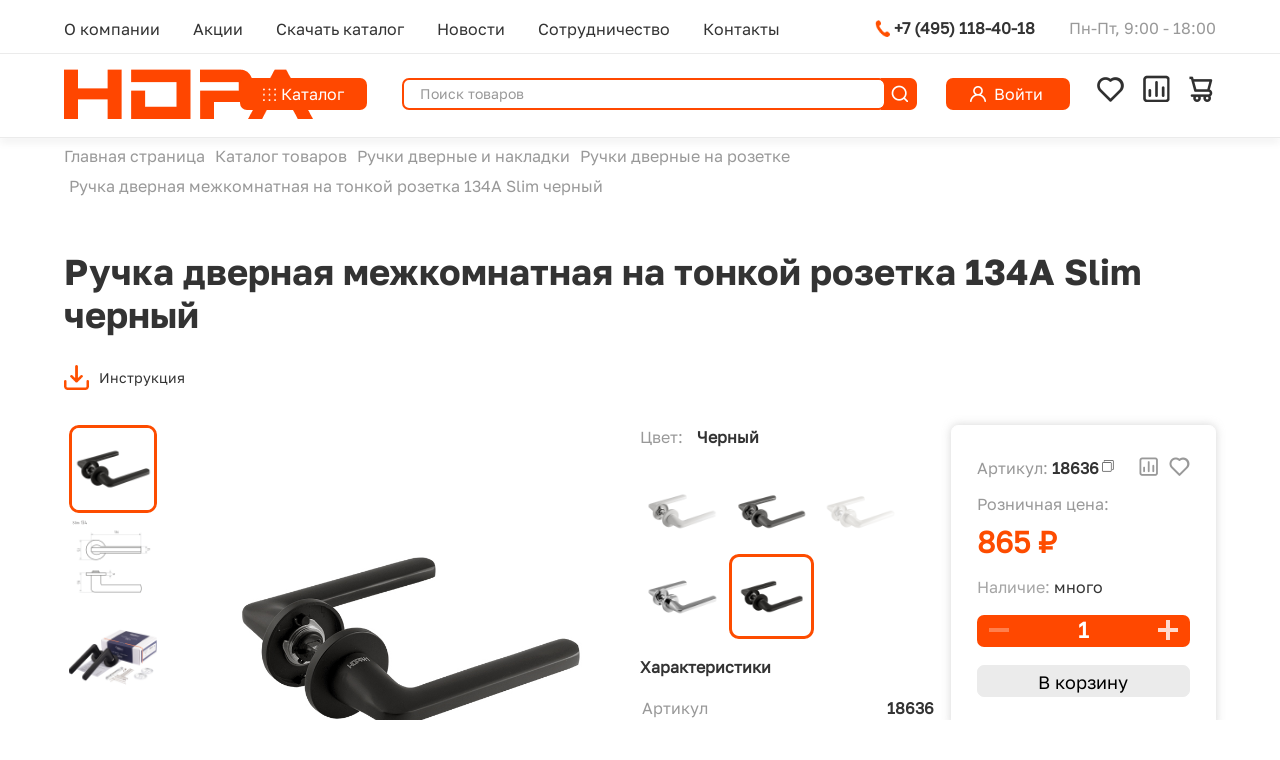

--- FILE ---
content_type: text/html; charset=UTF-8
request_url: https://nora-m.ru/catalog/dvernye-ruchki-i-nakladki/ruchki-al/ruchka-dvernaya-134k-slim/?art=18636
body_size: 362129
content:
<!DOCTYPE html>
<html xml:lang="ru" lang="ru">
<head>
    <meta charset="utf-8">
    <link rel="apple-touch-icon" sizes="57x57" href="/apple-icon-57x57.png">
    <link rel="apple-touch-icon" sizes="60x60" href="/apple-icon-60x60.png">
    <link rel="apple-touch-icon" sizes="72x72" href="/apple-icon-72x72.png">
    <link rel="apple-touch-icon" sizes="76x76" href="/apple-icon-76x76.png">
    <link rel="apple-touch-icon" sizes="114x114" href="/apple-icon-114x114.png">
    <link rel="apple-touch-icon" sizes="120x120" href="/apple-icon-120x120.png">
    <link rel="apple-touch-icon" sizes="144x144" href="/apple-icon-144x144.png">
    <link rel="apple-touch-icon" sizes="152x152" href="/apple-icon-152x152.png">
    <link rel="apple-touch-icon" sizes="180x180" href="/apple-icon-180x180.png">
    <link rel="icon" type="image/png" sizes="192x192"  href="/android-icon-192x192.png">
    <link rel="icon" type="image/png" sizes="32x32" href="/favicon-32x32.png">
    <link rel="icon" type="image/png" sizes="96x96" href="/favicon-96x96.png">
    <link rel="icon" type="image/png" sizes="16x16" href="/favicon-16x16.png">
    <link rel="manifest" href="/manifest.json">
    <meta name="msapplication-TileColor" content="#ffffff">
    <meta name="msapplication-TileImage" content="/ms-icon-144x144.png">
        <title>Ручка дверная межкомнатная на тонкой розетка 134А Slim черный  купить от 865 руб. оптом и в розницу от производителя</title>
    <meta name="viewport" content="width=device-width, initial-scale=1">
    <link rel="stylesheet" href="https://stackpath.bootstrapcdn.com/bootstrap/4.3.1/css/bootstrap.min.css" integrity="sha384-ggOyR0iXCbMQv3Xipma34MD+dH/1fQ784/j6cY/iJTQUOhcWr7x9JvoRxT2MZw1T" crossorigin="anonymous">
    <script src="https://stackpath.bootstrapcdn.com/bootstrap/4.3.1/js/bootstrap.min.js" integrity="sha384-JjSmVgyd0p3pXB1rRibZUAYoIIy6OrQ6VrjIEaFf/nJGzIxFDsf4x0xIM+B07jRM" crossorigin="anonymous"></script>
    <meta http-equiv="Content-Type" content="text/html; charset=UTF-8" />
<meta name="robots" content="index, follow" />
<meta name="keywords" content="ручка дверная межкомнатная на тонкой розетка 134а slim, оптом и в розницу от производителя ручка дверная межкомнатная на тонкой розетка 134а slim, купить оптом и в розницу от производителя ручка дверная межкомнатная на тонкой розетка 134а slim, ручка дверная межкомнатная на тонкой розетка 134а slim от производителя" />
<meta name="description" content=" В оптово-розничном магазине производителя фурнитуры для дверей НОРА-М собран огромный каталог, где не последняя роль отведена товару ручка дверная межкомнатная на тонкой розетка 134а slim" />
<link href="/bitrix/css/main/bootstrap.min.css?1633333914121326" type="text/css"  rel="stylesheet" />
<link href="/bitrix/css/main/bootstrap.min.css?1633333914121326" type="text/css"  rel="stylesheet" />
<link href="/bitrix/css/main/font-awesome.min.css?163333391423748" type="text/css"  rel="stylesheet" />
<link href="/bitrix/js/ui/design-tokens/dist/ui.design-tokens.min.css?172173288523463" type="text/css"  rel="stylesheet" />
<link href="/bitrix/js/ui/fonts/opensans/ui.font.opensans.min.css?17194856562320" type="text/css"  rel="stylesheet" />
<link href="/bitrix/js/main/popup/dist/main.popup.bundle.min.css?171948613126598" type="text/css"  rel="stylesheet" />
<link href="/bitrix/cache/css/s1/d25_nora/page_04f3516d75d5c3a7d1a66b9fd73d1bf7/page_04f3516d75d5c3a7d1a66b9fd73d1bf7_v1.css?176908636981623" type="text/css"  rel="stylesheet" />
<link href="/bitrix/cache/css/s1/d25_nora/template_786b5144465b381d5ee19ca5cdbb6836/template_786b5144465b381d5ee19ca5cdbb6836_v1.css?176908636462746" type="text/css"  data-template-style="true" rel="stylesheet" />
<script>if(!window.BX)window.BX={};if(!window.BX.message)window.BX.message=function(mess){if(typeof mess==='object'){for(let i in mess) {BX.message[i]=mess[i];} return true;}};</script>
<script>(window.BX||top.BX).message({"JS_CORE_LOADING":"Загрузка...","JS_CORE_NO_DATA":"- Нет данных -","JS_CORE_WINDOW_CLOSE":"Закрыть","JS_CORE_WINDOW_EXPAND":"Развернуть","JS_CORE_WINDOW_NARROW":"Свернуть в окно","JS_CORE_WINDOW_SAVE":"Сохранить","JS_CORE_WINDOW_CANCEL":"Отменить","JS_CORE_WINDOW_CONTINUE":"Продолжить","JS_CORE_H":"ч","JS_CORE_M":"м","JS_CORE_S":"с","JSADM_AI_HIDE_EXTRA":"Скрыть лишние","JSADM_AI_ALL_NOTIF":"Показать все","JSADM_AUTH_REQ":"Требуется авторизация!","JS_CORE_WINDOW_AUTH":"Войти","JS_CORE_IMAGE_FULL":"Полный размер"});</script>

<script src="/bitrix/js/main/core/core.min.js?1721732980225422"></script>

<script>BX.Runtime.registerExtension({"name":"main.core","namespace":"BX","loaded":true});</script>
<script>BX.setJSList(["\/bitrix\/js\/main\/core\/core_ajax.js","\/bitrix\/js\/main\/core\/core_promise.js","\/bitrix\/js\/main\/polyfill\/promise\/js\/promise.js","\/bitrix\/js\/main\/loadext\/loadext.js","\/bitrix\/js\/main\/loadext\/extension.js","\/bitrix\/js\/main\/polyfill\/promise\/js\/promise.js","\/bitrix\/js\/main\/polyfill\/find\/js\/find.js","\/bitrix\/js\/main\/polyfill\/includes\/js\/includes.js","\/bitrix\/js\/main\/polyfill\/matches\/js\/matches.js","\/bitrix\/js\/ui\/polyfill\/closest\/js\/closest.js","\/bitrix\/js\/main\/polyfill\/fill\/main.polyfill.fill.js","\/bitrix\/js\/main\/polyfill\/find\/js\/find.js","\/bitrix\/js\/main\/polyfill\/matches\/js\/matches.js","\/bitrix\/js\/main\/polyfill\/core\/dist\/polyfill.bundle.js","\/bitrix\/js\/main\/core\/core.js","\/bitrix\/js\/main\/polyfill\/intersectionobserver\/js\/intersectionobserver.js","\/bitrix\/js\/main\/lazyload\/dist\/lazyload.bundle.js","\/bitrix\/js\/main\/polyfill\/core\/dist\/polyfill.bundle.js","\/bitrix\/js\/main\/parambag\/dist\/parambag.bundle.js"]);
</script>
<script>BX.Runtime.registerExtension({"name":"ui.dexie","namespace":"BX.Dexie3","loaded":true});</script>
<script>BX.Runtime.registerExtension({"name":"ls","namespace":"window","loaded":true});</script>
<script>BX.Runtime.registerExtension({"name":"fx","namespace":"window","loaded":true});</script>
<script>BX.Runtime.registerExtension({"name":"fc","namespace":"window","loaded":true});</script>
<script>BX.Runtime.registerExtension({"name":"pull.protobuf","namespace":"BX","loaded":true});</script>
<script>BX.Runtime.registerExtension({"name":"rest.client","namespace":"window","loaded":true});</script>
<script>(window.BX||top.BX).message({"pull_server_enabled":"N","pull_config_timestamp":0,"pull_guest_mode":"N","pull_guest_user_id":0});(window.BX||top.BX).message({"PULL_OLD_REVISION":"Для продолжения корректной работы с сайтом необходимо перезагрузить страницу."});</script>
<script>BX.Runtime.registerExtension({"name":"pull.client","namespace":"BX","loaded":true});</script>
<script>BX.Runtime.registerExtension({"name":"pull","namespace":"window","loaded":true});</script>
<script>BX.Runtime.registerExtension({"name":"jquery2","namespace":"window","loaded":true});</script>
<script>BX.Runtime.registerExtension({"name":"ui.design-tokens","namespace":"window","loaded":true});</script>
<script>BX.Runtime.registerExtension({"name":"ui.fonts.opensans","namespace":"window","loaded":true});</script>
<script>BX.Runtime.registerExtension({"name":"main.popup","namespace":"BX.Main","loaded":true});</script>
<script>BX.Runtime.registerExtension({"name":"popup","namespace":"window","loaded":true});</script>
<script type="extension/settings" data-extension="currency.currency-core">{"region":"ru"}</script>
<script>BX.Runtime.registerExtension({"name":"currency.currency-core","namespace":"BX.Currency","loaded":true});</script>
<script>BX.Runtime.registerExtension({"name":"currency","namespace":"window","loaded":true});</script>
<script>(window.BX||top.BX).message({"LANGUAGE_ID":"ru","FORMAT_DATE":"DD.MM.YYYY","FORMAT_DATETIME":"DD.MM.YYYY HH:MI:SS","COOKIE_PREFIX":"BITRIX_SM","SERVER_TZ_OFFSET":"10800","UTF_MODE":"Y","SITE_ID":"s1","SITE_DIR":"\/","USER_ID":"","SERVER_TIME":1769397364,"USER_TZ_OFFSET":0,"USER_TZ_AUTO":"Y","bitrix_sessid":"d83358a03ba5f4070711acbb4ca2d8bc"});</script>


<script  src="/bitrix/cache/js/s1/d25_nora/kernel_main/kernel_main_v1.js?1761114991193434"></script>
<script src="/bitrix/js/ui/dexie/dist/dexie3.bundle.min.js?172173283388274"></script>
<script src="/bitrix/js/main/core/core_ls.min.js?16333339927365"></script>
<script src="/bitrix/js/main/core/core_frame_cache.min.js?172173290211210"></script>
<script src="/bitrix/js/pull/protobuf/protobuf.min.js?163334251076433"></script>
<script src="/bitrix/js/pull/protobuf/model.min.js?163334251014190"></script>
<script src="/bitrix/js/rest/client/rest.client.min.js?16333430529240"></script>
<script src="/bitrix/js/pull/client/pull.client.min.js?172543716949664"></script>
<script src="/bitrix/js/main/jquery/jquery-2.2.4.min.js?171948567385578"></script>
<script src="/bitrix/js/main/popup/dist/main.popup.bundle.min.js?172173290265824"></script>
<script src="/bitrix/js/currency/currency-core/dist/currency-core.bundle.min.js?17217341324569"></script>
<script src="/bitrix/js/currency/core_currency.min.js?1721734132835"></script>
<script src="https://code.jquery.com/jquery-1.11.0.min.js"></script>
<script src="https://code.jquery.com/jquery-migrate-1.2.1.min.js"></script>
<script>BX.setJSList(["\/bitrix\/js\/main\/core\/core_fx.js","\/bitrix\/js\/main\/session.js","\/bitrix\/js\/main\/pageobject\/pageobject.js","\/bitrix\/js\/main\/core\/core_window.js","\/bitrix\/js\/main\/date\/main.date.js","\/bitrix\/js\/main\/core\/core_date.js","\/bitrix\/js\/main\/utils.js","\/bitrix\/js\/main\/core\/core_dd.js","\/bitrix\/js\/main\/core\/core_uf.js","\/bitrix\/js\/main\/dd.js","\/bitrix\/js\/main\/core\/core_tooltip.js","\/bitrix\/templates\/.default\/components\/bitrix\/catalog.element\/d25_element\/script.js","\/bitrix\/templates\/.default\/js\/fav_art_add.js","\/bitrix\/templates\/.default\/js\/compare_art_add.js","\/bitrix\/components\/bitrix\/catalog.product.subscribe\/templates\/.default\/script.js","\/bitrix\/components\/bitrix\/sale.prediction.product.detail\/templates\/.default\/script.js","\/bitrix\/templates\/.default\/components\/bitrix\/catalog.section\/d25_slider\/script.js","\/bitrix\/templates\/.default\/components\/bitrix\/catalog.section\/d25_slider\/slick\/slick.js","\/bitrix\/templates\/.default\/components\/bitrix\/catalog.item\/d25_bootstrap\/script.js","\/bitrix\/templates\/d25_nora\/js\/script.js","\/bitrix\/components\/bitrix\/search.title\/script.js","\/bitrix\/templates\/.default\/components\/bitrix\/sale.basket.basket.line\/d25_desktop\/script.js","\/bitrix\/templates\/.default\/components\/bitrix\/catalog.compare.list\/d25_compare_line\/script.js"]);</script>
<script>BX.setCSSList(["\/bitrix\/templates\/.default\/components\/bitrix\/breadcrumb\/d25_last_link\/style.css","\/bitrix\/templates\/.default\/components\/bitrix\/catalog\/d25_mod\/style.css","\/bitrix\/templates\/.default\/components\/bitrix\/catalog.element\/d25_element\/style.css","\/bitrix\/components\/bitrix\/catalog.product.subscribe\/templates\/.default\/style.css","\/bitrix\/components\/bitrix\/sale.prediction.product.detail\/templates\/.default\/style.css","\/bitrix\/templates\/.default\/components\/bitrix\/catalog.section\/d25_slider\/slick\/slick.css","\/bitrix\/templates\/.default\/components\/bitrix\/catalog.section\/d25_slider\/slick\/slick-theme.css","\/bitrix\/templates\/.default\/components\/bitrix\/catalog.item\/d25_bootstrap\/style.css","\/bitrix\/templates\/.default\/components\/bitrix\/search.title\/d25_desktop\/style.css","\/bitrix\/templates\/.default\/components\/bitrix\/catalog.compare.list\/d25_compare_line\/style.css","\/bitrix\/templates\/.default\/components\/bitrix\/sale.basket.basket.line\/d25_desktop\/style.css","\/bitrix\/templates\/d25_nora\/template_styles.css"]);</script>
<script type='text/javascript'>window['recaptchaFreeOptions']={'size':'normal','theme':'light','badge':'bottomright','version':'','action':'','lang':'ru','key':'6LdpGekpAAAAABLTP5Ja7lGPAoc9gsMwDHwrlx8Y'};</script>
<script type="text/javascript"></script>
<script>
					(function () {
						"use strict";

						var counter = function ()
						{
							var cookie = (function (name) {
								var parts = ("; " + document.cookie).split("; " + name + "=");
								if (parts.length == 2) {
									try {return JSON.parse(decodeURIComponent(parts.pop().split(";").shift()));}
									catch (e) {}
								}
							})("BITRIX_CONVERSION_CONTEXT_s1");

							if (cookie && cookie.EXPIRE >= BX.message("SERVER_TIME"))
								return;

							var request = new XMLHttpRequest();
							request.open("POST", "/bitrix/tools/conversion/ajax_counter.php", true);
							request.setRequestHeader("Content-type", "application/x-www-form-urlencoded");
							request.send(
								"SITE_ID="+encodeURIComponent("s1")+
								"&sessid="+encodeURIComponent(BX.bitrix_sessid())+
								"&HTTP_REFERER="+encodeURIComponent(document.referrer)
							);
						};

						if (window.frameRequestStart === true)
							BX.addCustomEvent("onFrameDataReceived", counter);
						else
							BX.ready(counter);
					})();
				</script>
<!-- dev2fun module opengraph -->
<meta property="og:title" content="Ручка дверная межкомнатная на тонкой розетка 134А Slim черный  купить от 865 руб. оптом и в розницу от производителя"/>
<meta property="og:description" content="В оптово-розничном магазине производителя фурнитуры для дверей НОРА-М собран огромный каталог, где не последняя роль отведена товару ручка дверная межкомнатная ..."/>
<meta property="og:url" content="https://nora-m.ru/catalog/dvernye-ruchki-i-nakladki/ruchki-al/ruchka-dvernaya-134k-slim/"/>
<meta property="og:type" content="website"/>
<meta property="og:site_name" content="НОРА-М"/>
<meta property="og:image" content="https://nora-m.ru/upload/iblock/b6e/pjg3jrutp0dcvhltojgcb13m3h7dyu5v.jpg"/>
<meta property="og:image:width" content="800"/>
<meta property="og:image:height" content="800"/>
<meta property="og:image:type" content="image/jpeg"/>
<!-- /dev2fun module opengraph -->



<script  src="/bitrix/cache/js/s1/d25_nora/template_23bacad8ff2ca9de459dfe645c4504a3/template_23bacad8ff2ca9de459dfe645c4504a3_v1.js?176665825324791"></script>
<script  src="/bitrix/cache/js/s1/d25_nora/page_bfe3e0fe8b8b2eeff434057a53878aff/page_bfe3e0fe8b8b2eeff434057a53878aff_v1.js?1768389684278325"></script>
<script>var _ba = _ba || []; _ba.push(["aid", "88118bb358099bd6c37a75d633605adf"]); _ba.push(["host", "nora-m.ru"]); _ba.push(["ad[ct][item]", "[base64]"]);_ba.push(["ad[ct][user_id]", function(){return BX.message("USER_ID") ? BX.message("USER_ID") : 0;}]);_ba.push(["ad[ct][recommendation]", function() {var rcmId = "";var cookieValue = BX.getCookie("BITRIX_SM_RCM_PRODUCT_LOG");var productId = 130494;var cItems = [];var cItem;if (cookieValue){cItems = cookieValue.split(".");}var i = cItems.length;while (i--){cItem = cItems[i].split("-");if (cItem[0] == productId){rcmId = cItem[1];break;}}return rcmId;}]);_ba.push(["ad[ct][v]", "2"]);(function() {var ba = document.createElement("script"); ba.type = "text/javascript"; ba.async = true;ba.src = (document.location.protocol == "https:" ? "https://" : "http://") + "bitrix.info/ba.js";var s = document.getElementsByTagName("script")[0];s.parentNode.insertBefore(ba, s);})();</script>


</head>
<body class="">
<div class="body-container">
    <div id="panel"></div>
    <div class="inner-body">
        <div class="header-fixed">
            <div class="header-top-line">
                <div class="container no-padding">
                    <div class="row">
                        <div class="col-8">
                            <div class="header-main-menu-block">
                                <div class="catalog-menu-left-link header-main-menu">
 <a href="/o-kompanii/"><div class="catalog-menu-left-link-text">О компании</div></a>
</div>
<div class="catalog-menu-left-link header-main-menu">
 <a href="/shop/akcii/"><div class="catalog-menu-left-link-text">Акции</div></a>
</div>
<div class="catalog-menu-left-link header-main-menu">
 <a href="/uploads/files/catalogue.pdf"><div class="catalog-menu-left-link-text">Скачать каталог</div></a>
</div>
<div class="catalog-menu-left-link header-main-menu">
 <a href="/o-produktsii/novosti/"><div class="catalog-menu-left-link-text">Новости</div></a>
</div>
<div class="catalog-menu-left-link header-main-menu">
 <a href="/partneram/stat-partnerom/"><div class="catalog-menu-left-link-text">Сотрудничество</div></a>
</div>
<div class="catalog-menu-left-link header-main-menu">
 <a href="/about/"><div class="catalog-menu-left-link-text">Контакты</div></a>
</div>                            </div>
                        </div>
                        <div class="col-4">
                            <div class="header-phone">
                                <div class="header-phone-text"><a href="tel:+74951184018"><img class ="header-button-icon" src="/bitrix/templates/d25_nora/img/phone.png" />&nbsp;+7&nbsp;(495)&nbsp;118&#8209;40&#8209;18</a></div>
<div class="header-phone-desc">Пн-Пт, 9:00 - 18:00</div>                            </div>
                        </div>
                    </div>
                </div>
            </div>
            <div class="header-top-line header-top-line-tablet">
                <div class="container no-padding">
                    <div class="row">
                        <div class="col-5" style="display: grid; align-content: center;">
                            <div class="header-main-menu-block">
                                <div class="header-logo"><a href="/" title="Нора-М"><img src="/bitrix/templates/d25_nora/img/logo-nora.png" class="img-responsive"  alt="Дверная фурнитура и замки оптом"/></a></div>
                            </div>
                        </div>
                        <div class="col-7">
                            <div class="header-phone">
                                <div class="header-phone-text"><a href="tel:+74951184018"><img class ="header-button-icon" src="/bitrix/templates/d25_nora/img/phone.png" />&nbsp;+7&nbsp;(495)&nbsp;118&#8209;40&#8209;18</a></div>
<div class="header-phone-desc">Пн-Пт, 9:00 - 18:00</div>                            </div>
                        </div>
                    </div>
                </div>
            </div>
            <div class="header-container">
                <div class="header-inner-container">
                    <div class="header-logo"><a href="/" title="Нора-М"><img src="/bitrix/templates/d25_nora/img/logo-nora.png" class="img-responsive"  alt="Дверная фурнитура и замки оптом"/></a></div>
                    <div class="header-catalog"><a class="btn-std" id="header-catalog-btn" href="/shop/"><img src="/bitrix/templates/d25_nora/img/catalog-icon.png" class="catalog-icon"><span class="m-hide p-hide">Каталог</span><span class="m-hide d-hide">Меню</span></a></div>
                    <div class="header-search">
                        <div id="search" class="bx-searchtitle">
	<form action="/shop/">
        <div class="input-group">
            <input id="title-search-input" type="text" name="q" value="" autocomplete="off" class="form-control bx-form-control btn-std search" placeholder="Поиск товаров" autofocus/>
            <div class="input-group-append">
                <input class="btn btn-std btn-search" type="submit" value="" />
            </div>
        </div>
    </form>
</div>
<script>
	BX.ready(function(){
		new JCTitleSearch({
			'AJAX_PAGE' : '/catalog/dvernye-ruchki-i-nakladki/ruchki-al/ruchka-dvernaya-134k-slim/?art=18636',
			'CONTAINER_ID': 'search',
			'INPUT_ID': 'title-search-input',
			'MIN_QUERY_LEN': 3,
		});
	});
</script>                    </div>                    <div class="header-lk m-hide"><a class="btn-std btn-lk" href="/personal/"><img src="/bitrix/templates/d25_nora/img/lk-icon.png" class="lk-icon"><span class="m-hide">Войти</span></a></div>
                    <div class="header-main-buttons">
                        <div class="header-inline-icons header-inline-icons-mobile-logo p-hide d-hide">
                            <a href="/"><img src="/bitrix/templates/d25_nora/img/logo-nora.png" class=" img-responsive"></a>
                        </div>
                        <div class="header-inline-icons header-inline-fav">
                            <div class="header-inline-favor-flag">
                                <a href="/personal/wishlist/" title="Избранное">
                                    <i class="header-favor-image header-favor-image-fav"></i>
                                    <span id="count_fav" class="count-val count-fav">0</span>
                                </a>
                            </div>
                            <div class="header-inline-favor-title p-hide d-hide">Избранное</div>
                        </div>
                        <div class="header-inline-icons header-inline-compare" id="catalog-compare-line">
                            <div id="comp_64f352bab4925d7fbff53cc9d6c89d1b"><!--'start_frame_cache_compareList9J9wbd'--><div class="header-inline-favor-flag">
    <a href="/shop/compare/" title="Сравнение">
        <i class="header-favor-image header-favor-image-compare"></i>
        <span id="count_compare" class="count-val count-compare" data-block="count">0</span>
    </a>
</div>
<div class="header-inline-favor-title p-hide d-hide">Сравнение</div>
<!--'end_frame_cache_compareList9J9wbd'--><script>
    var obcompareList9J9wbd = new JCCatalogCompareList({'VISUAL':{'ID':'compareList9J9wbd'},'AJAX':{'url':'/catalog/dvernye-ruchki-i-nakladki/ruchki-al/ruchka-dvernaya-134k-slim/?art=18636','params':{'ajax_action':'Y'},'reload':{'compare_list_reload':'Y'},'templates':{'delete':'&action=DELETE_FROM_COMPARE_LIST&id='}},'POSITION':{'fixed':false,'align':{'vertical':'top','horizontal':'left'}}})
</script></div>                        </div>
                        <div class="header-inline-icons header-inline-cart">
                            <script>
var bx_basketFKauiI = new BitrixSmallCart;
</script>
<div id="bx_basketFKauiI" class="bx-basket bx-opener"><!--'start_frame_cache_bx_basketFKauiI'--><div class="bx-hdr-profile">
	<div class="bx-basket-block nm_cart_block">        <div class="header-inline-favor-flag">
            <a href="/personal/cart/" title="Корзина">
                <i class="header-favor-image header-favor-image-cart"></i>
                <span id="count_cart" class="count-val count-cart">0</span>
            </a>
        </div>

	</div>
</div><!--'end_frame_cache_bx_basketFKauiI'--></div>
<script type="text/javascript">
	bx_basketFKauiI.siteId       = 's1';
	bx_basketFKauiI.cartId       = 'bx_basketFKauiI';
	bx_basketFKauiI.ajaxPath     = '/bitrix/components/bitrix/sale.basket.basket.line/ajax.php';
	bx_basketFKauiI.templateName = 'd25_desktop';
	bx_basketFKauiI.arParams     =  {'PATH_TO_BASKET':'/personal/cart/','PATH_TO_PERSONAL':'/personal/','SHOW_PERSONAL_LINK':'N','SHOW_NUM_PRODUCTS':'Y','SHOW_TOTAL_PRICE':'N','SHOW_PRODUCTS':'N','POSITION_FIXED':'N','SHOW_AUTHOR':'Y','PATH_TO_REGISTER':'/login/','PATH_TO_PROFILE':'/personal/','COMPONENT_TEMPLATE':'nd_desktop','PATH_TO_ORDER':'/personal/order/make/','SHOW_EMPTY_VALUES':'Y','PATH_TO_AUTHORIZE':'/login/','SHOW_REGISTRATION':'Y','HIDE_ON_BASKET_PAGES':'Y','SHOW_DELAY':'N','SHOW_NOTAVAIL':'N','SHOW_IMAGE':'Y','SHOW_PRICE':'Y','SHOW_SUMMARY':'Y','MAX_IMAGE_SIZE':'70','COMPOSITE_FRAME_MODE':'A','COMPOSITE_FRAME_TYPE':'AUTO','CACHE_TYPE':'A','POSITION_VERTICAL':'top','POSITION_HORIZONTAL':'right','AJAX':'N','~PATH_TO_BASKET':'/personal/cart/','~PATH_TO_PERSONAL':'/personal/','~SHOW_PERSONAL_LINK':'N','~SHOW_NUM_PRODUCTS':'Y','~SHOW_TOTAL_PRICE':'N','~SHOW_PRODUCTS':'N','~POSITION_FIXED':'N','~SHOW_AUTHOR':'Y','~PATH_TO_REGISTER':'/login/','~PATH_TO_PROFILE':'/personal/','~COMPONENT_TEMPLATE':'nd_desktop','~PATH_TO_ORDER':'/personal/order/make/','~SHOW_EMPTY_VALUES':'Y','~PATH_TO_AUTHORIZE':'/login/','~SHOW_REGISTRATION':'Y','~HIDE_ON_BASKET_PAGES':'Y','~SHOW_DELAY':'N','~SHOW_NOTAVAIL':'N','~SHOW_IMAGE':'Y','~SHOW_PRICE':'Y','~SHOW_SUMMARY':'Y','~MAX_IMAGE_SIZE':'70','~COMPOSITE_FRAME_MODE':'A','~COMPOSITE_FRAME_TYPE':'AUTO','~CACHE_TYPE':'A','~POSITION_VERTICAL':'top','~POSITION_HORIZONTAL':'right','~AJAX':'N','cartId':'bx_basketFKauiI'}; // TODO \Bitrix\Main\Web\Json::encode
	bx_basketFKauiI.closeMessage = 'Скрыть';
	bx_basketFKauiI.openMessage  = 'Раскрыть';
	bx_basketFKauiI.activate();
</script>                            <div class="header-inline-favor-title p-hide d-hide">Корзина</div>
                        </div>
                        <div class="header-inline-icons header-inline-lk p-hide d-hide">
                            <div class="header-inline-lk-flag">
                                <a href="/personal/" title="Войти">
                                    <i class="header-favor-image header-favor-image-lk"></i>
                                </a>
                            </div>
                            <div class="header-inline-favor-title">Войти</div>
                        </div>
                    </div>
                </div>
            </div>
            <div class="header-bottom-line">&nbsp;</div>
        </div>
        


        <div class="header-padding-top container popup-catalog-hide">
            <div class="row">
                <div class="catalog-menu-container">
                    <div class="catalog-menu-inner">
                        <div class="catalog-menu-left">

                            <div class="catalog-menu-left-inner main-popup-menu" style="display: none;">
                                <div class="catalog-menu-left-link sub-menu-link" data-sub-menu="-1">
                                    <a href="/shop/"><div class="catalog-menu-left-link-text">Каталог</div></a><div class="catalog-menu-arrow next catalog-popup-menu-button"><i></i></div>
                                </div>
                                <div class="catalog-menu-left-link header-main-menu">
 <a href="/o-kompanii/"><div class="catalog-menu-left-link-text">О компании</div></a>
</div>
<div class="catalog-menu-left-link header-main-menu">
 <a href="/shop/akcii/"><div class="catalog-menu-left-link-text">Акции</div></a>
</div>
<div class="catalog-menu-left-link header-main-menu">
 <a href="/uploads/files/catalogue.pdf"><div class="catalog-menu-left-link-text">Скачать каталог</div></a>
</div>
<div class="catalog-menu-left-link header-main-menu">
 <a href="/o-produktsii/novosti/"><div class="catalog-menu-left-link-text">Новости</div></a>
</div>
<div class="catalog-menu-left-link header-main-menu">
 <a href="/partneram/stat-partnerom/"><div class="catalog-menu-left-link-text">Сотрудничество</div></a>
</div>
<div class="catalog-menu-left-link header-main-menu">
 <a href="/about/"><div class="catalog-menu-left-link-text">Контакты</div></a>
</div>
                            </div>

                            <div class="catalog-menu-left-inner catalog-popup-menu" style="display: none;">
                    <div class="catalog-menu-left-link sub-menu-link m-hide p-hide" data-sub-menu="0">
        <a href="/shop/" class=""><div class="catalog-menu-left-link-text">Весь каталог</div></a>
        </div><div class="catalog-menu-right-top-link d-hide">
            <div class="catalog-popup-submenu-back-button">Назад<div class="catalog-menu-arrow back"><i></i></div></div>
        </div>
    <div class="catalog-menu-left-link sub-menu-link" data-sub-menu="3618">
        <a href="/shop/dvernye-dovodchiki/" class=""><div class="catalog-menu-left-link-text">Доводчики</div></a><div class="catalog-menu-arrow next catalog-popup-submenu-button"><i></i></div>
        </div><div class="catalog-menu-left-link sub-menu-link" data-sub-menu="3709">
        <a href="/shop/dvernye-ruchki-i-nakladki/" class=""><div class="catalog-menu-left-link-text">Ручки</div></a><div class="catalog-menu-arrow next catalog-popup-submenu-button"><i></i></div>
        </div><div class="catalog-menu-left-link sub-menu-link" data-sub-menu="5036">
        <a href="/shop/zamki-i-aksessuary/" class=""><div class="catalog-menu-left-link-text">Замки и аксессуары</div></a><div class="catalog-menu-arrow next catalog-popup-submenu-button"><i></i></div>
        </div><div class="catalog-menu-left-link sub-menu-link" data-sub-menu="3719">
        <a href="/shop/dvernye-petli/" class=""><div class="catalog-menu-left-link-text">Петли</div></a><div class="catalog-menu-arrow next catalog-popup-submenu-button"><i></i></div>
        </div><div class="catalog-menu-left-link sub-menu-link" data-sub-menu="3725">
        <a href="/shop/tsilindrovye-mehanizmy/" class=""><div class="catalog-menu-left-link-text">Цилиндры</div></a><div class="catalog-menu-arrow next catalog-popup-submenu-button"><i></i></div>
        </div><div class="catalog-menu-left-link sub-menu-link" data-sub-menu="3740">
        <a href="/shop/furnitura/" class=""><div class="catalog-menu-left-link-text">Аксессуары для дверей</div></a><div class="catalog-menu-arrow next catalog-popup-submenu-button"><i></i></div>
        </div><div class="catalog-menu-left-link sub-menu-link" data-sub-menu="3746">
        <a href="/shop/mebelnaia-furnitura/" class=""><div class="catalog-menu-left-link-text">Мебельная фурнитура</div></a><div class="catalog-menu-arrow next catalog-popup-submenu-button"><i></i></div>
        </div><div class="catalog-menu-left-link sub-menu-link" data-sub-menu="5038">
        <a href="/shop/podborki/" class=""><div class="catalog-menu-left-link-text">Подборки</div></a><div class="catalog-menu-arrow next catalog-popup-submenu-button"><i></i></div>
        </div><div class="catalog-menu-left-link sub-menu-link" data-sub-menu="5043">
        <a href="/shop/izmeritelnie-instrumenti/" class=""><div class="catalog-menu-left-link-text">Измерительные инструменты</div></a><div class="catalog-menu-arrow next catalog-popup-submenu-button"><i></i></div>
        </div><div class="catalog-menu-left-link sub-menu-link" data-sub-menu="0">
        <a href="/shop/podborki/akcii/"><div class="catalog-menu-left-link-text">Акции</div></a>
        </div><div class="catalog-menu-left-link sub-menu-link" data-sub-menu="0">
        <a href="/shop/podborki/new/"><div class="catalog-menu-left-link-text orange">Новинки</div></a>
        </div>                            </div>
                        </div>
                        <div class="catalog-menu-right" style="display: none;">
                            <div class="catalog-menu-right-top-inner d-hide">
                                <div class="catalog-menu-right-top-link">
                                    <div class="catalog-menu-right-top-text">Назад<div class="catalog-menu-arrow back"><i></i></div></div>
                                </div>
                            </div>
                                                        <div class="catalog-menu-right-container" data-sub-menu-container="3618" style="display: none;">

                                <div class="catalog-menu-right-container-head">
                                    <a href="/shop/dvernye-dovodchiki/"><img class="sub-container-head-img img-responsive" data-img="/upload/iblock/668/4s244br26erev33fjwntx3vok4p9r9lo.jpg" src="/upload/iblock/668/4s244br26erev33fjwntx3vok4p9r9lo.jpg" /></a>
                                </div>

                                <div class="catalog-menu-right-inner">
                                    <div class="catalog-menu-right-container-title"><a href="/shop/dvernye-dovodchiki/">Доводчики</a></div>
                                    <div class="catalog-menu-right-line"><a href="/shop/dvernye-dovodchiki/dovodchiki-dvernye-nora/"><div class="catalog-menu-right-link" data-sub-menu="5041" data-img="/upload/iblock/baf/tr3pxhj6nldrhclp729ah8ffgn9k89ek.jpg" >
                Доводчики дверные Нора</div></a><a href="/shop/dvernye-dovodchiki/urbonization/"><div class="catalog-menu-right-link" data-sub-menu="3780" data-img="/upload/iblock/aee/ivi3upics8z8bm0qin8rwnkx87b171rn.jpg" >
                Доводчики дверные URBO</div></a></div><div class="catalog-menu-right-line"><a href="/shop/dvernye-dovodchiki/isparus/"><div class="catalog-menu-right-link" data-sub-menu="3781" data-img="/upload/iblock/e9d/ax202crobsn4mx2fn8kuwpbcm017j7tt.jpg" >
                Доводчики дверные Isparus</div></a><a href="/shop/dvernye-dovodchiki/lonex/"><div class="catalog-menu-right-link" data-sub-menu="3818" data-img="/upload/iblock/913/29prnqnnkqub38xh6bpbqy5dv4o3l607.jpg" >
                Доводчики дверные LONEX</div></a></div><div class="catalog-menu-right-line"><a href="/shop/dvernye-dovodchiki/tyagi-dvernykh-dovodchikov/"><div class="catalog-menu-right-link" data-sub-menu="3807" data-img="/upload/iblock/2d5/1vd8flig1wtl4tc2rw2e6qypgymw65es.jpg" >
                Рычаги дверных доводчиков</div></a></div>                                </div>
                            </div>
                                                        <div class="catalog-menu-right-container" data-sub-menu-container="3709" style="display: none;">

                                <div class="catalog-menu-right-container-head">
                                    <a href="/shop/dvernye-ruchki-i-nakladki/"><img class="sub-container-head-img img-responsive" data-img="/upload/iblock/c21/0w57s16ebdz8c9bc2aa8lrmxny78nsca.jpg" src="/upload/iblock/c21/0w57s16ebdz8c9bc2aa8lrmxny78nsca.jpg" /></a>
                                </div>

                                <div class="catalog-menu-right-inner">
                                    <div class="catalog-menu-right-container-title"><a href="/shop/dvernye-ruchki-i-nakladki/">Ручки</a></div>
                                    <div class="catalog-menu-right-line"><a href="/shop/dvernye-ruchki-i-nakladki/Ruchki-dlya-uzkoprofilnikh-dverei/"><div class="catalog-menu-right-link" data-sub-menu="5045" data-img="/upload/iblock/66d/czm11o8dvynarifzdg158f59yyh8bjjf.jpg" >
                Ручки для узкопрофильных дверей</div></a><a href="/shop/dvernye-ruchki-i-nakladki/ruchki-na-rozetke/"><div class="catalog-menu-right-link" data-sub-menu="3710" data-img="/upload/iblock/d27/mlszix2hkhs5krqw191dzwq0c1kjt0i7.jpg" >
                Ручки дверные на розетке</div></a></div><div class="catalog-menu-right-line"><a href="/shop/dvernye-ruchki-i-nakladki/ruchki-s-zashchelkoy/"><div class="catalog-menu-right-link" data-sub-menu="3711" data-img="/upload/iblock/9e5/iusj7sg1c2k2ckg79qjqu4q4ba17jd7i.jpg" >
                Ручки дверные с защелкой</div></a><a href="/shop/dvernye-ruchki-i-nakladki/ruchki-na-planke/"><div class="catalog-menu-right-link" data-sub-menu="3712" data-img="/upload/iblock/bbe/sj1xrq5dabzhqkvz55ecc4qlppjh9rh2.jpg" >
                Ручки дверные на планке</div></a></div><div class="catalog-menu-right-line"><a href="/shop/dvernye-ruchki-i-nakladki/fiksatory-i-nakladki/"><div class="catalog-menu-right-link" data-sub-menu="3713" data-img="/upload/iblock/cbb/u65hlx1zpkvuw2bmaw58uu7q89zkvv03.jpg" >
                Фиксаторы и накладки для деревянных дверей</div></a><a href="/shop/dvernye-ruchki-i-nakladki/ruchki-skoby/"><div class="catalog-menu-right-link" data-sub-menu="3714" data-img="/upload/iblock/818/az7iic47fsa93i2gp3k6ibtpq457wuj3.jpg" >
                Ручки скобы для дверей</div></a></div><div class="catalog-menu-right-line"><a href="/shop/dvernye-ruchki-i-nakladki/kvadraty_dlya_ruchek/"><div class="catalog-menu-right-link" data-sub-menu="3790" data-img="/upload/iblock/191/o0ys63uqdizf237e4lmoathcqc5o3kgi.jpg" >
                Комплектующие</div></a><a href="/shop/dvernye-ruchki-i-nakladki/bronenakladki-i-nakladki-dlya-metallicheskikh-dverey/"><div class="catalog-menu-right-link" data-sub-menu="3816" data-img="/upload/iblock/820/47oxuq6taiazd835icprv5mya0lokizi.jpg" >
                Ручки и накладки для металлических дверей</div></a></div>                                </div>
                            </div>
                                                        <div class="catalog-menu-right-container" data-sub-menu-container="5036" style="display: none;">

                                <div class="catalog-menu-right-container-head">
                                    <a href="/shop/zamki-i-aksessuary/"><img class="sub-container-head-img img-responsive" data-img="/upload/iblock/a37/3u4jwsl9yap6xpgo79sihxrt2lbdzio5.jpg" src="/upload/iblock/a37/3u4jwsl9yap6xpgo79sihxrt2lbdzio5.jpg" /></a>
                                </div>

                                <div class="catalog-menu-right-inner">
                                    <div class="catalog-menu-right-container-title"><a href="/shop/zamki-i-aksessuary/">Замки и аксессуары</a></div>
                                    <div class="catalog-menu-right-line"><a href="/shop/zamki-i-aksessuary/zamki-vreznie/"><div class="catalog-menu-right-link" data-sub-menu="3785" data-img="/upload/iblock/699/z8nf43ux6fxgxf2efzy18pzxu954lw07.jpg" >
                Замки врезные</div></a><a href="/shop/zamki-i-aksessuary/navesnye-zamki/"><div class="catalog-menu-right-link" data-sub-menu="3732" data-img="/upload/iblock/cd6/fjjuujuvs1hq6p4gn1s4i7pmcjaohrfw.jpg" >
                Замки навесные</div></a></div><div class="catalog-menu-right-line"><a href="/shop/zamki-i-aksessuary/velosipednye/"><div class="catalog-menu-right-link" data-sub-menu="3736" data-img="/upload/iblock/d3b/tly63isizn83fnrj8d4wx0xyzm6gihs7.jpg" >
                Замки велосипедные</div></a><a href="/shop/zamki-i-aksessuary/zamki-nakladnye/"><div class="catalog-menu-right-link" data-sub-menu="3737" data-img="/upload/iblock/a58/2d0vxbh3t1x83vtf9hwd1fgpcihhi2nj.jpg" >
                Замки накладные</div></a></div><div class="catalog-menu-right-line"><a href="/shop/zamki-i-aksessuary/zamki-pochtovye/"><div class="catalog-menu-right-link" data-sub-menu="3756" data-img="/upload/iblock/b82/ydaz8qzxr6krj9yi3701vuozrppvmrn4.jpg" >
                Замки почтовые</div></a><a href="/shop/zamki-i-aksessuary/korpusa-zamkov/"><div class="catalog-menu-right-link" data-sub-menu="3715" data-img="/upload/iblock/c39/4fvumzrptv8i7kvs088bkl3nl7ub2bdl.jpg" >
                Защелки и корпуса для дверей</div></a></div><div class="catalog-menu-right-line"><a href="/shop/zamki-i-aksessuary/komplekty-zamkov/"><div class="catalog-menu-right-link" data-sub-menu="3729" data-img="/upload/iblock/58c/gvs10e27d50ak9m4kvb9kf25y4u0r89l.jpg" >
                Комплекты</div></a></div>                                </div>
                            </div>
                                                        <div class="catalog-menu-right-container" data-sub-menu-container="3719" style="display: none;">

                                <div class="catalog-menu-right-container-head">
                                    <a href="/shop/dvernye-petli/"><img class="sub-container-head-img img-responsive" data-img="/upload/iblock/951/xsu9snxe1cmp3gyq007coaan5zq7rwsw.jpg" src="/upload/iblock/951/xsu9snxe1cmp3gyq007coaan5zq7rwsw.jpg" /></a>
                                </div>

                                <div class="catalog-menu-right-inner">
                                    <div class="catalog-menu-right-container-title"><a href="/shop/dvernye-petli/">Петли</a></div>
                                    <div class="catalog-menu-right-line"><a href="/shop/dvernye-petli/clasico/filter/ppt_seriya-is-clasico/apply/"><div class="catalog-menu-right-link" data-sub-menu="3777" data-img="/upload/iblock/c57/l8n5c7vg4xhcgnytb7cfhzzef930sjbb.jpg" >
                Петли дверные серии Clasico</div></a><a href="/shop/dvernye-petli/standard/filter/ppt_seriya-is-standard/apply/"><div class="catalog-menu-right-link" data-sub-menu="3776" data-img="/upload/iblock/6aa/vrrhdg4j7lqhy1gi4aua336u2dv8rys5.jpg" >
                Петли дверные серии Standard</div></a></div><div class="catalog-menu-right-line"><a href="/shop/dvernye-petli/isparus/filter/ppt_seriya-is-isparus/apply/"><div class="catalog-menu-right-link" data-sub-menu="3775" data-img="/upload/iblock/79d/73rv9pi0zdoimpjpal0hzkj887zhmutw.jpg" >
                Петли дверные серии Isparus</div></a></div>                                </div>
                            </div>
                                                        <div class="catalog-menu-right-container" data-sub-menu-container="3725" style="display: none;">

                                <div class="catalog-menu-right-container-head">
                                    <a href="/shop/tsilindrovye-mehanizmy/"><img class="sub-container-head-img img-responsive" data-img="/upload/iblock/649/cz039pys7y1h7h34n0jz22gjiybk0xa3.jpg" src="/upload/iblock/649/cz039pys7y1h7h34n0jz22gjiybk0xa3.jpg" /></a>
                                </div>

                                <div class="catalog-menu-right-inner">
                                    <div class="catalog-menu-right-container-title"><a href="/shop/tsilindrovye-mehanizmy/">Цилиндры</a></div>
                                    <div class="catalog-menu-right-line"><a href="/shop/tsilindrovye-mehanizmy/tsilindry-al-latun/filter/ppt_material_tsilindra-is-al/apply/"><div class="catalog-menu-right-link" data-sub-menu="3726" data-img="/upload/iblock/66e/sjxq12q376306pb1qrjd08y41ed470w3.jpg" >
                Цилиндры Алюминий</div></a><a href="/shop/tsilindrovye-mehanizmy/tsilindry-tsam/filter/ppt_material_tsilindra-is-tsam/apply/"><div class="catalog-menu-right-link" data-sub-menu="3727" data-img="/upload/iblock/4f9/y2rq50mchid3ho0jpexnybpzr1yner5v.jpg" >
                Цилиндры ЦАМ</div></a></div><div class="catalog-menu-right-line"><a href="/shop/tsilindrovye-mehanizmy/tsilindry-latun/filter/ppt_material_tsilindra-is-latun/apply/"><div class="catalog-menu-right-link" data-sub-menu="3728" data-img="/upload/iblock/221/nvsrz80zfano8gfbetkmepkmpxad94pr.jpg" >
                Цилиндры Латунь</div></a><a href="/shop/tsilindrovye-mehanizmy/tsilindry-so-shtokom/filter/mod_product-is-key-shtok/apply/"><div class="catalog-menu-right-link" data-sub-menu="3817" data-img="/upload/iblock/51b/ccendnk3el995nkm4ttn9m6o6cwzbji4.jpg" >
                Цилиндры со штоком</div></a></div><div class="catalog-menu-right-line"><a href="/shop/tsilindrovye-mehanizmy/vertushki/"><div class="catalog-menu-right-link" data-sub-menu="3813" data-img="/upload/iblock/ac9/tjw9qy71pe2k4h8xrcnyyiwfp3u6r2o1.jpg" >
                Вертушки</div></a></div>                                </div>
                            </div>
                                                        <div class="catalog-menu-right-container" data-sub-menu-container="3740" style="display: none;">

                                <div class="catalog-menu-right-container-head">
                                    <a href="/shop/furnitura/"><img class="sub-container-head-img img-responsive" data-img="/upload/iblock/24d/rznxzkstax4o1vxq7b8xz6b9yuf0jcyl.png" src="/upload/iblock/24d/rznxzkstax4o1vxq7b8xz6b9yuf0jcyl.png" /></a>
                                </div>

                                <div class="catalog-menu-right-inner">
                                    <div class="catalog-menu-right-container-title"><a href="/shop/furnitura/">Аксессуары для дверей</a></div>
                                    <div class="catalog-menu-right-line"><a href="/shop/furnitura/ogranichiteli-dvernye/"><div class="catalog-menu-right-link" data-sub-menu="3741" data-img="/upload/iblock/612/d54wlw9pcazaiyvkampd7usuwf1zc8gg.png" >
                Ограничители дверные</div></a><a href="/shop/furnitura/rigeli/"><div class="catalog-menu-right-link" data-sub-menu="3742" data-img="/upload/iblock/f29/2tnayyo3d431naj17oclxdibq7t67rtg.png" >
                Ригели</div></a></div><div class="catalog-menu-right-line"><a href="/shop/furnitura/tsepochki-dvernye/"><div class="catalog-menu-right-link" data-sub-menu="3743" data-img="/upload/iblock/101/1dbn1pclphmy97lp0jua6tq0rixd9w6z.png" >
                Цепочки дверные</div></a><a href="/shop/furnitura/glazki-dvernye/"><div class="catalog-menu-right-link" data-sub-menu="3744" data-img="/upload/iblock/fa8/qz9ot66xnf7o27tgd7pwfo442yls6ezn.png" >
                Глазки дверные</div></a></div><div class="catalog-menu-right-line"><a href="/shop/furnitura/numbers-for-doors/"><div class="catalog-menu-right-link" data-sub-menu="3811" data-img="/upload/iblock/5fc/4ukakew1t7dzpgo87c4guznkt7rcrz0g.png" >
                Цифры на дверь</div></a></div>                                </div>
                            </div>
                                                        <div class="catalog-menu-right-container" data-sub-menu-container="3746" style="display: none;">

                                <div class="catalog-menu-right-container-head">
                                    <a href="/shop/mebelnaia-furnitura/"><img class="sub-container-head-img img-responsive" data-img="/upload/iblock/f05/my3vq5gdp5uhaiu10bxv5cm7235odnq3.jpg" src="/upload/iblock/f05/my3vq5gdp5uhaiu10bxv5cm7235odnq3.jpg" /></a>
                                </div>

                                <div class="catalog-menu-right-inner">
                                    <div class="catalog-menu-right-container-title"><a href="/shop/mebelnaia-furnitura/">Мебельная фурнитура</a></div>
                                    <div class="catalog-menu-right-line"><a href="/shop/mebelnaia-furnitura/ugolki-dlya-polok/"><div class="catalog-menu-right-link" data-sub-menu="3747" data-img="/upload/iblock/14e/3zyoj0dimqo03q6xzv9jsjvrgau81k1t.jpg" >
                Уголки для полок</div></a><a href="/shop/mebelnaia-furnitura/ugolki-krepezhnye/"><div class="catalog-menu-right-link" data-sub-menu="3748" data-img="/upload/iblock/172/qkz0i0hf3db38jdkqx80thwnx6su2xbx.jpg" >
                Уголки крепежные</div></a></div><div class="catalog-menu-right-line"><a href="/shop/mebelnaia-furnitura/kryuchki-veshalki/"><div class="catalog-menu-right-link" data-sub-menu="3749" data-img="/upload/iblock/d11/xzhphfjzn0nqsn1ke6na10fum02b9bv1.jpg" >
                Крючки вешалки</div></a><a href="/shop/mebelnaia-furnitura/mebelnye-zamki/"><div class="catalog-menu-right-link" data-sub-menu="3750" data-img="/upload/iblock/caf/oabd2kleimpldxy4ypnwj5iu6fgodrzh.jpg" >
                Мебельные замки</div></a></div><div class="catalog-menu-right-line"><a href="/shop/mebelnaia-furnitura/magnitnye-i-rolikovye-zashchelki/"><div class="catalog-menu-right-link" data-sub-menu="3751" data-img="/upload/iblock/b9e/hdkt37b26ktp2oi9rmlay3zzy8w6uro2.jpg" >
                Магнитные и роликовые защелки</div></a><a href="/shop/mebelnaia-furnitura/podveski-styazhki-ugolki/"><div class="catalog-menu-right-link" data-sub-menu="3752" data-img="/upload/iblock/757/qxjv9g7ohfzjg2tbe5uskh0j76xskoft.jpg" >
                Подвески, стяжки, уголки</div></a></div><div class="catalog-menu-right-line"><a href="/shop/mebelnaia-furnitura/mebelnye-kolesa-i-roliki/"><div class="catalog-menu-right-link" data-sub-menu="3754" data-img="/upload/iblock/198/rc5a5elm40d06l5ekcq80ach1s8rzbba.jpg" >
                Мебельные колеса и ролики</div></a><a href="/shop/mebelnaia-furnitura/petlya-royalnaya/"><div class="catalog-menu-right-link" data-sub-menu="3755" data-img="/upload/iblock/55a/2vh84wcjg320pe887chad2boe48ozq0n.jpg" >
                Петля рояльная</div></a></div>                                </div>
                            </div>
                                                        <div class="catalog-menu-right-container" data-sub-menu-container="5038" style="display: none;">

                                <div class="catalog-menu-right-container-head">
                                    <a href="/shop/podborki/"><img class="sub-container-head-img img-responsive" data-img="/upload/iblock/5f2/n5stse2rjnnss3utpo4fvum1ws80afzj.jpg" src="/upload/iblock/5f2/n5stse2rjnnss3utpo4fvum1ws80afzj.jpg" /></a>
                                </div>

                                <div class="catalog-menu-right-inner">
                                    <div class="catalog-menu-right-container-title"><a href="/shop/podborki/">Подборки</a></div>
                                    <div class="catalog-menu-right-line"><a href="/shop/podborki/furnitura_dlya_pvh_i_alyuminiya/"><div class="catalog-menu-right-link" data-sub-menu="5049" data-img="/upload/iblock/874/pqnhifzq809keu9zqr2rsdkaih7j9lwt.jpg" >
                Фурнитура для ПВХ и алюминия</div></a><a href="/shop/podborki/new/"><div class="catalog-menu-right-link" data-sub-menu="3774" data-img="/upload/iblock/98d/ksh1uqvs28iy5jutouukrtrizzapemzt.jpg" >
                Новинки</div></a></div><div class="catalog-menu-right-line"><a href="/shop/podborki/hity/"><div class="catalog-menu-right-link" data-sub-menu="5040" data-img="/upload/iblock/ef4/jezxplayknsjz696elolaxk2m1o93i49.jpg" >
                Хиты</div></a><a href="/shop/podborki/pojarka/"><div class="catalog-menu-right-link" data-sub-menu="3789" data-img="/upload/iblock/092/xgwv3v2eo2tej0gmqt0x7f77qpcxjomf.jpg" >
                Противопожарная фурнитура</div></a></div><div class="catalog-menu-right-line"><a href="/shop/podborki/okonnaya-furnitura/"><div class="catalog-menu-right-link" data-sub-menu="3787" data-img="/upload/iblock/884/4v3nrfh4fnjn5d2hvx9nza4kwa85l8og.png" >
                Оконная фурнитура</div></a><a href="/shop/podborki/rossiiskaia-furnitura/"><div class="catalog-menu-right-link" data-sub-menu="3757" data-img="/upload/iblock/aad/kj63y7ig5gopu9tfspdk1cyh8owb6h50.jpg" >
                Российская фурнитура</div></a></div><div class="catalog-menu-right-line"><a href="/shop/podborki/akcii/"><div class="catalog-menu-right-link" data-sub-menu="5039" data-img="/upload/iblock/bcd/7djc7g65wfytcw52iaelavoguu6nfsxt.jpg" >
                Акции</div></a></div>                                </div>
                            </div>
                                                        <div class="catalog-menu-right-container" data-sub-menu-container="5043" style="display: none;">

                                <div class="catalog-menu-right-container-head">
                                    <a href="/shop/izmeritelnie-instrumenti/"><img class="sub-container-head-img img-responsive" data-img="/upload/iblock/dc7/fw442zp9zwll6igwtx2kwt86okpk5agy.png" src="/upload/iblock/dc7/fw442zp9zwll6igwtx2kwt86okpk5agy.png" /></a>
                                </div>

                                <div class="catalog-menu-right-inner">
                                    <div class="catalog-menu-right-container-title"><a href="/shop/izmeritelnie-instrumenti/">Измерительные инструменты</a></div>
                                    <div class="catalog-menu-right-line"><a href="/shop/izmeritelnie-instrumenti/ruletki/"><div class="catalog-menu-right-link" data-sub-menu="5033" data-img="/upload/iblock/0b8/w0ov60wzyll68oh4leg1gmp3zcbros0v.png" >
                Рулетки</div></a></div>                                </div>
                            </div>
                                                    </div>
                    </div>
                </div>
            </div>
        </div>
        <div class="popup-overlay popup-catalog-hide"></div>
        <div class="contains-container container catalog-page" style="position: relative;"><div class="bx-breadcrumb" id="navigation" itemprop="http://schema.org/breadcrumb" itemscope itemtype="http://schema.org/BreadcrumbList">
			<div class="bx-breadcrumb-item" id="bx_breadcrumb_0" itemprop="itemListElement" itemscope itemtype="http://schema.org/ListItem">
				
				<a href="/" title="Главная страница" itemprop="item">
					<span itemprop="name">Главная страница</span>
				</a>
				<meta itemprop="position" content="1" />
			</div>
			<div class="bx-breadcrumb-item" id="bx_breadcrumb_1" itemprop="itemListElement" itemscope itemtype="http://schema.org/ListItem">
				<i class="fa fa-angle-right"></i>
				<a href="/shop/" title="Каталог товаров" itemprop="item">
					<span itemprop="name">Каталог товаров</span>
				</a>
				<meta itemprop="position" content="2" />
			</div>
                        <div class="bx-breadcrumb-item" id="bx_breadcrumb_2" itemprop="itemListElement" itemscope itemtype="http://schema.org/ListItem">
                            <i class="fa fa-angle-right"></i>
                            <a href="/shop/dvernye-ruchki-i-nakladki/" title="Ручки дверные и накладки" itemprop="item">
                                <span itemprop="name">Ручки дверные и накладки</span>
                            </a>
                            <meta itemprop="position" content="3" />
                        </div>
                        <div class="bx-breadcrumb-item" id="bx_breadcrumb_2" itemprop="itemListElement" itemscope itemtype="http://schema.org/ListItem">
                            <i class="fa fa-angle-right"></i>
                            <a href="/shop/dvernye-ruchki-i-nakladki/ruchki-na-rozetke/" title="Ручки дверные на розетке" itemprop="item">
                                <span itemprop="name">Ручки дверные на розетке</span>
                            </a>
                            <meta itemprop="position" content="3" />
                        </div>
			<div class="bx-breadcrumb-item">
				<i class="fa fa-angle-right"></i>
				<span class="replace-page-name">Ручка дверная межкомнатная на тонкой розетка 134А Slim черный</span>
			</div><div style="clear:both"></div></div><div class="row bx-yellow">
	<div class='col'>
		﻿

<div class="testd25_43 bx-catalog-element bx-yellow" id="bx_117848907_130494" itemscope itemtype="http://schema.org/Product">
	        <div class="row">
            <div class="col-lg-12 col-md-12 col-sm-12 col-xs-12">
                <div class="h1-line">
                    <h1 class="mb-3 product-title replace-page-name">Ручка дверная межкомнатная на тонкой розетка 134А Slim черный </h1>
                    <div class="product-element-top-line"><div class="product-element-ribbon recommend rec_130557" style= "display: none;"></div><div class="product-element-ribbon recommend rec_130553" style= "display: none;"></div><div class="product-element-ribbon recommend rec_130551" style= "display: none;"></div><div class="product-element-ribbon recommend rec_130549" style= "display: none;"></div><div class="product-element-ribbon recommend rec_130555" style= "display: none;"></div></div>                </div>
            </div>
        </div>

		<div class="row product-pdf-block"><div class="product-pdf-item"><a href="/upload/iblock/fd5/g5tsko89agjeo7iiff4hpil36munb742.pdf" target="_blank"><img class="product-pdf-img" src="/bitrix/templates/.default/components/bitrix/catalog.element/d25_element/images/pdf.png">Инструкция</a></div></div>	<div class="row product-main-block">

		<div class="col-md">
			<div class="product-item-detail-slider-container sticky-top" id="bx_117848907_130494_big_slider">
                <div class="product-item-detail-slider-container-inner">
                    <span class="product-item-detail-slider-close" data-entity="close-popup"></span>
                                                    <div class="product-item-detail-slider-controls-block test2v174" id="bx_117848907_130494_slider_cont_130557" style="display: none;">
                                                                            <div class="product-item-detail-slider-controls-image active"
                                             data-entity="slider-control" data-value="130557_1491303">
                                                                                            <img src="/upload/iblock/d84/xgfgv0eki9y8o9j2e74fy9p76grhjgq7.jpg" title="Ручка дверная межкомнатная на тонкой розетка 134А Slim цвет Белый Нора-М" alt="Ручка дверная межкомнатная на тонкой розетка 134А Slim цвет Белый Нора-М">
                                                                                        </div>
                                                                                <div class="product-item-detail-slider-controls-image"
                                             data-entity="slider-control" data-value="130557_1530209">
                                                                                            <img src="/upload/iblock/79a/5su04hp3r85u80f5aoh18unc9gwriub4.png" title="Схема Ручка дверная межкомнатная на тонкой розетка 134А Slim цвет Белый Нора-М" alt="Схема Ручка дверная межкомнатная на тонкой розетка 134А Slim цвет Белый Нора-М">
                                                                                        </div>
                                                                                <div class="product-item-detail-slider-controls-image"
                                             data-entity="slider-control" data-value="130557_1438972">
                                                                                            <img src="/upload/iblock/3ff/y0fdbk692t8hw57xo6bc6iprqxsoac24.jpg" title="Комплектация и упаковка Ручка дверная межкомнатная на тонкой розетка 134А Slim цвет Белый Нора-М" alt="Комплектация и упаковка Ручка дверная межкомнатная на тонкой розетка 134А Slim цвет Белый Нора-М">
                                                                                        </div>
                                                                                <div class="product-item-detail-slider-controls-image"
                                             data-entity="slider-control" data-value="130557_1518545">
                                                                                                <img src="/upload/iblock/d84/xgfgv0eki9y8o9j2e74fy9p76grhjgq7.jpg">
                                                    
                                                <img src="/bitrix/templates/.default/components/bitrix/catalog.element/d25_element/images/video.png">
                                                                                        </div>
                                                                        </div>
                                                                <div class="product-item-detail-slider-controls-block test2v174" id="bx_117848907_130494_slider_cont_130553" style="display: none;">
                                                                            <div class="product-item-detail-slider-controls-image active"
                                             data-entity="slider-control" data-value="130553_1491295">
                                                                                            <img src="/upload/iblock/e31/x3jzkazm18tju1b6q2t4om666l0do130.jpg" title="Ручка дверная межкомнатная на тонкой розетка 134А Slim цвет Графит Нора-М" alt="Ручка дверная межкомнатная на тонкой розетка 134А Slim цвет Графит Нора-М">
                                                                                        </div>
                                                                                <div class="product-item-detail-slider-controls-image"
                                             data-entity="slider-control" data-value="130553_1530209">
                                                                                            <img src="/upload/iblock/79a/5su04hp3r85u80f5aoh18unc9gwriub4.png" title="Схема Ручка дверная межкомнатная на тонкой розетка 134А Slim цвет Графит Нора-М" alt="Схема Ручка дверная межкомнатная на тонкой розетка 134А Slim цвет Графит Нора-М">
                                                                                        </div>
                                                                                <div class="product-item-detail-slider-controls-image"
                                             data-entity="slider-control" data-value="130553_1438958">
                                                                                            <img src="/upload/iblock/3ad/kklmwjb78nxc6v5pf8diglwp4v5ao9mn.jpg" title="Комплектация и упаковка Ручка дверная межкомнатная на тонкой розетка 134А Slim цвет Графит Нора-М" alt="Комплектация и упаковка Ручка дверная межкомнатная на тонкой розетка 134А Slim цвет Графит Нора-М">
                                                                                        </div>
                                                                                <div class="product-item-detail-slider-controls-image"
                                             data-entity="slider-control" data-value="130553_1518541">
                                                                                                <img src="/upload/iblock/e31/x3jzkazm18tju1b6q2t4om666l0do130.jpg">
                                                    
                                                <img src="/bitrix/templates/.default/components/bitrix/catalog.element/d25_element/images/video.png">
                                                                                        </div>
                                                                        </div>
                                                                <div class="product-item-detail-slider-controls-block test2v174" id="bx_117848907_130494_slider_cont_130551" style="display: none;">
                                                                            <div class="product-item-detail-slider-controls-image active"
                                             data-entity="slider-control" data-value="130551_1506132">
                                                                                            <img src="/upload/iblock/b6e/wukb1ybcjmch78j2jc5r8zenzfh8ipkg.jpg" title="Ручка дверная межкомнатная на тонкой розетка 134А Slim цвет Матовый никель Нора-М" alt="Ручка дверная межкомнатная на тонкой розетка 134А Slim цвет Матовый никель Нора-М">
                                                                                        </div>
                                                                                <div class="product-item-detail-slider-controls-image"
                                             data-entity="slider-control" data-value="130551_1530209">
                                                                                            <img src="/upload/iblock/79a/5su04hp3r85u80f5aoh18unc9gwriub4.png" title="Схема Ручка дверная межкомнатная на тонкой розетка 134А Slim цвет Матовый никель Нора-М" alt="Схема Ручка дверная межкомнатная на тонкой розетка 134А Slim цвет Матовый никель Нора-М">
                                                                                        </div>
                                                                                <div class="product-item-detail-slider-controls-image"
                                             data-entity="slider-control" data-value="130551_1438951">
                                                                                            <img src="/upload/iblock/f30/wlk19rr0nr3zp751tr7yr8237h29phfw.jpg" title="Комплектация и упаковка Ручка дверная межкомнатная на тонкой розетка 134А Slim цвет Матовый никель Нора-М" alt="Комплектация и упаковка Ручка дверная межкомнатная на тонкой розетка 134А Slim цвет Матовый никель Нора-М">
                                                                                        </div>
                                                                                <div class="product-item-detail-slider-controls-image"
                                             data-entity="slider-control" data-value="130551_1518539">
                                                                                                <img src="/upload/iblock/b6e/wukb1ybcjmch78j2jc5r8zenzfh8ipkg.jpg">
                                                    
                                                <img src="/bitrix/templates/.default/components/bitrix/catalog.element/d25_element/images/video.png">
                                                                                        </div>
                                                                        </div>
                                                                <div class="product-item-detail-slider-controls-block test2v174" id="bx_117848907_130494_slider_cont_130549" style="display: none;">
                                                                            <div class="product-item-detail-slider-controls-image active"
                                             data-entity="slider-control" data-value="130549_1491287">
                                                                                            <img src="/upload/iblock/9d0/bblaria71vretd98emumfa0hisugfvcu.jpg" title="Ручка дверная межкомнатная на тонкой розетка 134А Slim цвет Хром Нора-М" alt="Ручка дверная межкомнатная на тонкой розетка 134А Slim цвет Хром Нора-М">
                                                                                        </div>
                                                                                <div class="product-item-detail-slider-controls-image"
                                             data-entity="slider-control" data-value="130549_1530209">
                                                                                            <img src="/upload/iblock/79a/5su04hp3r85u80f5aoh18unc9gwriub4.png" title="Схема Ручка дверная межкомнатная на тонкой розетка 134А Slim цвет Хром Нора-М" alt="Схема Ручка дверная межкомнатная на тонкой розетка 134А Slim цвет Хром Нора-М">
                                                                                        </div>
                                                                                <div class="product-item-detail-slider-controls-image"
                                             data-entity="slider-control" data-value="130549_1438944">
                                                                                            <img src="/upload/iblock/8a6/ele24qwcp3dan9zxvy5kzaooicr4etn8.jpg" title="Комплектация и упаковка Ручка дверная межкомнатная на тонкой розетка 134А Slim цвет Хром Нора-М" alt="Комплектация и упаковка Ручка дверная межкомнатная на тонкой розетка 134А Slim цвет Хром Нора-М">
                                                                                        </div>
                                                                                <div class="product-item-detail-slider-controls-image"
                                             data-entity="slider-control" data-value="130549_1518537">
                                                                                                <img src="/upload/iblock/9d0/bblaria71vretd98emumfa0hisugfvcu.jpg">
                                                    
                                                <img src="/bitrix/templates/.default/components/bitrix/catalog.element/d25_element/images/video.png">
                                                                                        </div>
                                                                        </div>
                                                                <div class="product-item-detail-slider-controls-block test2v174" id="bx_117848907_130494_slider_cont_130555" style="display: ;">
                                                                            <div class="product-item-detail-slider-controls-image active"
                                             data-entity="slider-control" data-value="130555_1491299">
                                                                                            <img src="/upload/iblock/845/z8etzck9vuvs1gdkkqm1r4tnf9on3nec.jpg" title="Ручка дверная межкомнатная на тонкой розетка 134А Slim цвет Черный Нора-М" alt="Ручка дверная межкомнатная на тонкой розетка 134А Slim цвет Черный Нора-М">
                                                                                        </div>
                                                                                <div class="product-item-detail-slider-controls-image"
                                             data-entity="slider-control" data-value="130555_1530209">
                                                                                            <img src="/upload/iblock/79a/5su04hp3r85u80f5aoh18unc9gwriub4.png" title="Схема Ручка дверная межкомнатная на тонкой розетка 134А Slim цвет Черный Нора-М" alt="Схема Ручка дверная межкомнатная на тонкой розетка 134А Slim цвет Черный Нора-М">
                                                                                        </div>
                                                                                <div class="product-item-detail-slider-controls-image"
                                             data-entity="slider-control" data-value="130555_1438965">
                                                                                            <img src="/upload/iblock/55b/9onkjqbja3y8g42xno8irvsrqn4pil5r.jpg" title="Комплектация и упаковка Ручка дверная межкомнатная на тонкой розетка 134А Slim цвет Черный Нора-М" alt="Комплектация и упаковка Ручка дверная межкомнатная на тонкой розетка 134А Slim цвет Черный Нора-М">
                                                                                        </div>
                                                                                <div class="product-item-detail-slider-controls-image"
                                             data-entity="slider-control" data-value="130555_1518543">
                                                                                                <img src="/upload/iblock/845/z8etzck9vuvs1gdkkqm1r4tnf9on3nec.jpg">
                                                    
                                                <img src="/bitrix/templates/.default/components/bitrix/catalog.element/d25_element/images/video.png">
                                                                                        </div>
                                                                        </div>
                                                    <div class="product-item-detail-slider-block
                        product-item-detail-slider-block-square"
                        data-entity="images-slider-block">
                        <span class="product-item-detail-slider-left" data-entity="slider-control-left" style="display: none;"></span>
                        <span class="product-item-detail-slider-right" data-entity="slider-control-right" style="display: none;"></span>
                        <div class="product-item-label-text product-item-label-big product-item-label-top product-item-label-left" id="bx_117848907_130494_sticker"
                            style="display: none;">
                                                    </div>
                                                <div class="product-item-detail-slider-images-container" data-entity="images-container">
                                                                <div class="product-item-detail-slider-image active" data-entity="image" data-id="1491299">
                                        <img src="/upload/iblock/845/z8etzck9vuvs1gdkkqm1r4tnf9on3nec.jpg" alt="Ручка дверная межкомнатная на тонкой розетка 134А Slim цвет Черный Нора-М" title="Ручка дверная межкомнатная на тонкой розетка 134А Slim цвет Черный Нора-М" itemprop="image">
                                    </div>
                                                                        <div class="product-item-detail-slider-image" data-entity="image" data-id="1530209">
                                        <img src="/upload/iblock/79a/5su04hp3r85u80f5aoh18unc9gwriub4.png" alt="Схема Ручка дверная межкомнатная на тонкой розетка 134А Slim цвет Черный Нора-М" title="Схема Ручка дверная межкомнатная на тонкой розетка 134А Slim цвет Черный Нора-М">
                                    </div>
                                                                        <div class="product-item-detail-slider-image" data-entity="image" data-id="1438965">
                                        <img src="/upload/iblock/55b/9onkjqbja3y8g42xno8irvsrqn4pil5r.jpg" alt="Комплектация и упаковка Ручка дверная межкомнатная на тонкой розетка 134А Slim цвет Черный Нора-М" title="Комплектация и упаковка Ручка дверная межкомнатная на тонкой розетка 134А Slim цвет Черный Нора-М">
                                    </div>
                                                                                <div class="product-item-detail-slider-image" data-entity="video"  data-id="1518543">
                                              <video width="100%" height="100%" controls="" autoplay="" name="media">
                                                  <source src="/upload/iblock/683/8pb2vqrzdzlriacjpq9atbrkfkzu7uho.webm" type="video/webm">
                                                                                                        <source src="/upload/iblock/8ff/3uwmqtdz4n9nj22scnxi76uf8a5vbzrt.mp4" type="video/mp4">
                                                                                                    </video>
                                            </div>
                                                                </div>
                    </div>
                </div>
			</div>
		</div>
				<div class="col-md-5 col-lg-6">
			<div class="row">
								<div class="col-xl-6 col-lg-12 col-md-12 col-sm-12 col-xs-12 no-padding-xl">
					<div class="mb-3" id="bx_117848907_130494_skudiv">
    <div data-entity="sku-line-block" class="sku-block mb-3">
        <div class="product-item-scu-container-title">Цвет:</div>
        <div class="product-item-scu-container-title-block">
                                <div style="display: none;" class="product-item-scu-color-title" data-treetitle="1113_2" data-onetitle="2">Белый</div>
                                        <div style="display: none;" class="product-item-scu-color-title" data-treetitle="1113_113" data-onetitle="113">Графит</div>
                                        <div style="display: none;" class="product-item-scu-color-title" data-treetitle="1113_29" data-onetitle="29">Матовый никель</div>
                                        <div style="display: none;" class="product-item-scu-color-title" data-treetitle="1113_20" data-onetitle="20">Хром</div>
                                        <div style="display: none;" class="product-item-scu-color-title" data-treetitle="1113_13" data-onetitle="13">Черный</div>
                                        <div style="display: none;" class="product-item-scu-color-title" data-treetitle="1113_0" data-onetitle="0">-</div>
                            </div>
        <div class="product-item-scu-container">
            <div class="product-item-scu-block">
                <div class="product-item-scu-list">
                    <ul class="product-item-scu-item-list">
                                                        <li class="product-item-scu-item-color-container" title="Белый"
                                    data-treevalue="1113_2"
                                    data-onevalue="2">
                                    <div class="product-item-scu-item-color-block">
                                        <div class="product-item-scu-item-color" title="Белый"
                                             style="background-image: url('/upload/iblock/d84/xgfgv0eki9y8o9j2e74fy9p76grhjgq7.jpg');">
                                        </div>
                                    </div>
                                </li>
                                                                <li class="product-item-scu-item-color-container" title="Графит"
                                    data-treevalue="1113_113"
                                    data-onevalue="113">
                                    <div class="product-item-scu-item-color-block">
                                        <div class="product-item-scu-item-color" title="Графит"
                                             style="background-image: url('/upload/iblock/e31/x3jzkazm18tju1b6q2t4om666l0do130.jpg');">
                                        </div>
                                    </div>
                                </li>
                                                                <li class="product-item-scu-item-color-container" title="Матовый никель"
                                    data-treevalue="1113_29"
                                    data-onevalue="29">
                                    <div class="product-item-scu-item-color-block">
                                        <div class="product-item-scu-item-color" title="Матовый никель"
                                             style="background-image: url('/upload/iblock/b6e/wukb1ybcjmch78j2jc5r8zenzfh8ipkg.jpg');">
                                        </div>
                                    </div>
                                </li>
                                                                <li class="product-item-scu-item-color-container" title="Хром"
                                    data-treevalue="1113_20"
                                    data-onevalue="20">
                                    <div class="product-item-scu-item-color-block">
                                        <div class="product-item-scu-item-color" title="Хром"
                                             style="background-image: url('/upload/iblock/9d0/bblaria71vretd98emumfa0hisugfvcu.jpg');">
                                        </div>
                                    </div>
                                </li>
                                                                <li class="product-item-scu-item-color-container" title="Черный"
                                    data-treevalue="1113_13"
                                    data-onevalue="13">
                                    <div class="product-item-scu-item-color-block">
                                        <div class="product-item-scu-item-color" title="Черный"
                                             style="background-image: url('/upload/iblock/845/z8etzck9vuvs1gdkkqm1r4tnf9on3nec.jpg');">
                                        </div>
                                    </div>
                                </li>
                                                                <li class="product-item-scu-item-color-container" title="-"
                                    data-treevalue="1113_0"
                                    data-onevalue="0">
                                    <div class="product-item-scu-item-color-block">
                                        <div class="product-item-scu-item-color" title="-"
                                             style="background-image: url('/bitrix/templates/.default/components/bitrix/catalog.element/d25_element/images/no_photo.png');">
                                        </div>
                                    </div>
                                </li>
                                                    </ul>
                    <div style="clear: both;"></div>
                </div>
            </div>
        </div>
    </div>
    </div>

                                                                            <div class="product-item-scu-props-title">Характеристики</div>
                                        <div class="product-second-props">
                                                                                            <ul class="product-item-detail-properties" id="bx_117848907_130494_main_sku_prop"></ul>
                                                                                        </div>
                                        									<div class="mb-3">
																			</div>
													</div>
								<div class="col-xl-6 col-lg-12 col-md-12 col-sm-12 col-xs-12">
					<div class="product-item-detail-pay-block">
                        <div class="product-item-favor-line">
                            <div class="favor fav-element recommend rec_130557" style="display: none;">
                                            <div class="favor-art-line-title">
                                                <div title="[скопировать]" data-copytext="18637">Артикул:&nbsp;<span class="favor-art-line-code">18637</span> <span class="copy-icon"></span></div>
                                                <div class="favor-buttons">
                                                    <i class="section_fav" data-item-fav="130557" data-item-type="art" data-item="130557"></i>
                                                    <span>
                                                        <i class="section_compare" data-item-compare="130558" data-item="130557" title="В сравнение"></i>
                                                    </span>
                                                </div>
                                            </div>
                                        </div><div class="favor fav-element recommend rec_130553" style="display: none;">
                                            <div class="favor-art-line-title">
                                                <div title="[скопировать]" data-copytext="18635">Артикул:&nbsp;<span class="favor-art-line-code">18635</span> <span class="copy-icon"></span></div>
                                                <div class="favor-buttons">
                                                    <i class="section_fav" data-item-fav="130553" data-item-type="art" data-item="130553"></i>
                                                    <span>
                                                        <i class="section_compare" data-item-compare="130554" data-item="130553" title="В сравнение"></i>
                                                    </span>
                                                </div>
                                            </div>
                                        </div><div class="favor fav-element recommend rec_130551" style="display: none;">
                                            <div class="favor-art-line-title">
                                                <div title="[скопировать]" data-copytext="18634">Артикул:&nbsp;<span class="favor-art-line-code">18634</span> <span class="copy-icon"></span></div>
                                                <div class="favor-buttons">
                                                    <i class="section_fav" data-item-fav="130551" data-item-type="art" data-item="130551"></i>
                                                    <span>
                                                        <i class="section_compare" data-item-compare="130552" data-item="130551" title="В сравнение"></i>
                                                    </span>
                                                </div>
                                            </div>
                                        </div><div class="favor fav-element recommend rec_130549" style="display: none;">
                                            <div class="favor-art-line-title">
                                                <div title="[скопировать]" data-copytext="18633">Артикул:&nbsp;<span class="favor-art-line-code">18633</span> <span class="copy-icon"></span></div>
                                                <div class="favor-buttons">
                                                    <i class="section_fav" data-item-fav="130549" data-item-type="art" data-item="130549"></i>
                                                    <span>
                                                        <i class="section_compare" data-item-compare="130550" data-item="130549" title="В сравнение"></i>
                                                    </span>
                                                </div>
                                            </div>
                                        </div><div class="favor fav-element recommend rec_130555" style="">
                                            <div class="favor-art-line-title">
                                                <div title="[скопировать]" data-copytext="18636">Артикул:&nbsp;<span class="favor-art-line-code">18636</span> <span class="copy-icon"></span></div>
                                                <div class="favor-buttons">
                                                    <i class="section_fav" data-item-fav="130555" data-item-type="art" data-item="130555"></i>
                                                    <span>
                                                        <i class="section_compare" data-item-compare="130556" data-item="130555" title="В сравнение"></i>
                                                    </span>
                                                </div>
                                            </div>
                                        </div>
                        </div>

						                                <!--$price =Array
(
    [ID] => 384521
    [CATALOG_GROUP_ID] => 8
    [PRICE] => 865
    [CURRENCY] => RUB
    [ELEMENT_IBLOCK_ID] => 26
    [VAT_RATE] => 
    [VAT_INCLUDED] => N
    [NO_VAT] => Y
    [DISCOUNT_PRICE] => 865
    [DISCOUNT] => 0
    [UNROUND_PRICE] => 865.00
    [BASE_PRICE] => 865.00
    [PRINT_RATIO_PRICE] => 865 ₽
    [PRINT_PRICE] => 865 ₽
    [RATIO_PRICE] => 865.00
    [PRINT_RATIO_BASE_PRICE] => 865 ₽
    [PRINT_BASE_PRICE] => 865 ₽
    [RATIO_BASE_PRICE] => 865.00
    [PERCENT] => 0
    [PRINT_RATIO_DISCOUNT] => 0 ₽
    [PRINT_DISCOUNT] => 0 ₽
    [RATIO_DISCOUNT] => 0
)
 !-->

                                    <div class="mb-3">
                                        <div class="product-item-scu-container-title">Розничная цена:</div>										
										<div class="product-item-detail-price-current mb-1" id="bx_117848907_130494_price">865 ₽</div>

																			</div>
																				<div class="mb-3" id="bx_117848907_130494_quant_limit">
												<div class="product-item-detail-info-container-title">
													Наличие:
												</div>
												<span class="product-item-quantity" data-entity="quantity-limit-value"></span>
											</div>
																					<div class="mb-3"  data-entity="quantity-block">

											<div class="product-item-amount">
												<div class="btn-std product-item-amount-field-container">
													<span class="product-item-amount-field-btn-minus no-select" id="bx_117848907_130494_quant_down"></span>
													<input class="product-item-amount-field" id="bx_117848907_130494_quantity" type="number" value="">
													<span class="product-item-amount-field-btn-plus no-select" id="bx_117848907_130494_quant_up"></span>
													<span class="product-item-amount-description-container">
														<span id="bx_117848907_130494_quant_measure">шт</span>
														<span id="bx_117848907_130494_price_total"></span>
													</span>
												</div>
											</div>
										</div>
																			<div data-entity="main-button-container" class="mb-3">
										<div id="bx_117848907_130494_basket_actions" style="display: ;">
																							<div class="mb-3 buttons-parrent">
													<a class="btn-std btn-gray product-item-detail-buy-button"
														id="bx_117848907_130494_add_basket_link"
														href="javascript:void(0);">
														<div>В корзину</div>
													</a>
												</div>
																						</div>
									</div>
																			<div class="mb-3">
																					</div>
										                                        <div class="mb-3" id="bx_117848907_130494_not_avail" style="display: none;">
                                            <h3>Скоро в продаже                                            </h3>
                                        </div>
														</div>
				</div>
			</div>
		</div>

	</div>
	
	<div class="row">
		<div class="col">
			<div class="row" id="bx_117848907_130494_tabs">
				<div class="col">
					<div class="product-item-detail-tabs-container">
						<ul class="product-item-detail-tabs-list">
															<li class="product-item-detail-tab active" data-entity="tab" data-value="description">
									<a href="javascript:void(0);" class="btn-std btn-gray">
										<span>Описание</span>
									</a>
								</li>
																<li class="product-item-detail-tab" data-entity="tab" data-value="properties">
									<a href="javascript:void(0);" class="btn-std btn-gray">
										<span>Характеристики</span>
									</a>
								</li>
														</ul>
					</div>
				</div>
			</div>
			<div class="row" id="bx_117848907_130494_tab_containers">
				<div class="col">
											<div class="product-item-detail-description product-item-detail-tab-content active"
							data-entity="tab-container"
							data-value="description"
							itemprop="description">
							<p>
 <strong><span style="color: #f16522;">Дверная ручка на розетке 134A Slim</span></strong>— элегантное сочетание&nbsp;<strong>современного дизайна и утончённой классики</strong>. Плавные изогнутые формы и чистая геометрия создают ощущение лёгкости и визуального баланса. Эта модель подчёркивает архитектуру двери и придаёт интерьеру&nbsp;<strong>лаконичность, аккуратность и статусность</strong>, оставаясь вне времени и трендов.
</p>
<p>
	 Ручки серии&nbsp;<b>Slim&nbsp;</b>предназначены для установки на&nbsp;<strong>межкомнатные двери</strong>&nbsp;толщиной&nbsp;<strong>от 40 до 52 мм</strong>. Изготовлены из&nbsp;<strong>алюминия</strong>, что обеспечивает оптимальный баланс между прочностью и лёгкостью. Поверхность защищена&nbsp;<strong>пятислойным гальваническим покрытием</strong>, которое сохраняет безупречный внешний вид даже при активной эксплуатации.
</p>
<p>
	 Модель рассчитана на интенсивное использование —&nbsp;<strong>ресурс более 350 000 циклов открывания и закрывания</strong>. Обратите внимание: установка ручек SLIM отличается от стандартной,&nbsp;<strong>подробная инструкция вложена в упаковку и доступна на сайте</strong>.
</p>
<hr>
<p>
 <strong><span style="color: #f16522;">Преимущества модели 134A Slim:</span></strong>
</p>
<p>
	 ●&nbsp;<strong>Совершенные изогнутые формы</strong>&nbsp;— эстетика, подходящая для элегантных и современных интерьеров<br>
	 ●&nbsp;<strong>Тонкая квадратная розетка Slim</strong>— визуальная лёгкость и аккуратный монтаж<br>
	 ●&nbsp;<strong>Материал — алюминий</strong>&nbsp;— устойчивость к коррозии и комфортный вес<br>
	 ●&nbsp;<strong>Пятислойное гальваническое покрытие</strong>&nbsp;— защита от износа и сохранение цвета<br>
	 ●&nbsp;<strong>Ресурс более 350 000 циклов</strong>&nbsp;— надёжная работа на протяжении многих лет<br>
	 ●&nbsp;<strong>Подходит для дверей 40–52 мм</strong>&nbsp;— универсальное решение для межкомнатных дверей<br>
	 ●&nbsp;<strong>Современный&nbsp;дизайн</strong>&nbsp;— гармонично вписывается в разные стили интерьера
</p>
<hr>
<p>
 <strong>Комплектация:</strong>&nbsp;комплект из&nbsp;<strong>2 дверных ручек на квадратной розетке</strong>, крепёжная фурнитура, стяжные винты, соединительный квадрат&nbsp;<strong>8×8 мм</strong>.<br>
 <strong>Гарантия:</strong>&nbsp;<strong>1 год</strong>.
</p>						</div>
												<div class="product-item-detail-tab-content" data-entity="tab-container" data-value="properties">
															<ul class="product-item-detail-properties">
																			<li class="product-item-detail-properties-item">
											<span class="product-item-detail-properties-name">Серия</span>
											<span class="product-item-detail-properties-dots"></span>
											<span class="product-item-detail-properties-value">Серия Slim											</span>
										</li>
																				<li class="product-item-detail-properties-item">
											<span class="product-item-detail-properties-name">Тип изделия</span>
											<span class="product-item-detail-properties-dots"></span>
											<span class="product-item-detail-properties-value">Ручка на розетке											</span>
										</li>
																				<li class="product-item-detail-properties-item">
											<span class="product-item-detail-properties-name">Назначение</span>
											<span class="product-item-detail-properties-dots"></span>
											<span class="product-item-detail-properties-value">Для деревянных дверей											</span>
										</li>
																				<li class="product-item-detail-properties-item">
											<span class="product-item-detail-properties-name">Материал розетки</span>
											<span class="product-item-detail-properties-dots"></span>
											<span class="product-item-detail-properties-value">Сплав ЦАМ											</span>
										</li>
																				<li class="product-item-detail-properties-item">
											<span class="product-item-detail-properties-name">Материал ручки</span>
											<span class="product-item-detail-properties-dots"></span>
											<span class="product-item-detail-properties-value">Сплав алюминия											</span>
										</li>
																				<li class="product-item-detail-properties-item">
											<span class="product-item-detail-properties-name">Покрытие</span>
											<span class="product-item-detail-properties-dots"></span>
											<span class="product-item-detail-properties-value">Гальваническое многослойное											</span>
										</li>
																				<li class="product-item-detail-properties-item">
											<span class="product-item-detail-properties-name">Расстояние между отверстиями под стяжные винты</span>
											<span class="product-item-detail-properties-dots"></span>
											<span class="product-item-detail-properties-value">38 мм											</span>
										</li>
																				<li class="product-item-detail-properties-item">
											<span class="product-item-detail-properties-name">Форма розетки</span>
											<span class="product-item-detail-properties-dots"></span>
											<span class="product-item-detail-properties-value">Круглая											</span>
										</li>
																				<li class="product-item-detail-properties-item">
											<span class="product-item-detail-properties-name">Упаковка</span>
											<span class="product-item-detail-properties-dots"></span>
											<span class="product-item-detail-properties-value">Фирменная индивидуальная картонная коробка НОРА-М											</span>
										</li>
																				<li class="product-item-detail-properties-item">
											<span class="product-item-detail-properties-name">Гарантия</span>
											<span class="product-item-detail-properties-dots"></span>
											<span class="product-item-detail-properties-value">1 год											</span>
										</li>
																		</ul>
														</div>
										</div>
			</div>
		</div>
			</div>

	<div class="row">
		<div class="col">
			<!--'start_frame_cache_OhECjo'-->
	<span id="sale_gift_product_716400084" class="sale_prediction_product_detail_container"></span>

	<script>
		BX.ready(function(){

			var giftAjaxData = {
				'parameters':'[base64].4569d2a1458513c4f507cdd297d17a0253eca028c36d9b409f7d55cbf2daaa0c',
				'template': '.de4c1de532f08ca9c9207f4d20a9c57416054c424933471164b282459e472cc9',
				'site_id': 's1'
			};

			bx_sale_prediction_product_detail_load(
				'sale_gift_product_716400084',
				giftAjaxData
			);

			BX.addCustomEvent('onHasNewPrediction', function(html){
				new BX.PopupWindow("simple-prediction", BX('bx_117848907_130494_add_basket_link'), {
					offsetLeft: BX("bx_117848907_130494_add_basket_link").offsetWidth + 10,
					offsetTop: -42,
					bindOptions: {
						forceTop: true
					},
					content:
					'<div class="catalog-element-popup-inner">' +
					html +
					'</div>',
//					darkMode: true,
					closeIcon: true,
					angle: {position: "left"}
				}).show();
			});
		});
	</script>

	<!--'end_frame_cache_OhECjo'-->		</div>
	</div>

	<!--Small Card-->
	<div class="p-2 product-item-detail-short-card-fixed d-none d-md-block" id="bx_117848907_130494_small_card_panel">
		<div class="product-item-detail-short-card-content-container">
			<div class="product-item-detail-short-card-image">
				<img src="" style="height: 65px;" data-entity="panel-picture">
			</div>
			<div class="product-item-detail-short-title-container" data-entity="panel-title">
				<div class="product-item-detail-short-title-text">Ручка дверная межкомнатная на тонкой розетка 134А Slim черный </div>
									<div>
						<div class="product-item-selected-scu-container" data-entity="panel-sku-container">
																	<div class="product-item-selected-scu product-item-selected-scu-color selected"
											title="Белый"
											style="background-image: url('/upload/uf/f0f/f0fe3b8a489c6df73afe7d60a83db538.png'); display: none;"
											data-sku-line="0"
											data-treevalue="1113_2"
											data-onevalue="2">
										</div>
																				<div class="product-item-selected-scu product-item-selected-scu-color selected"
											title="Графит"
											style="background-image: url('/upload/uf/2f5/2f559408ccb912bb744dcd08fd8db07c.png'); display: none;"
											data-sku-line="0"
											data-treevalue="1113_113"
											data-onevalue="113">
										</div>
																				<div class="product-item-selected-scu product-item-selected-scu-color selected"
											title="Матовый никель"
											style="background-image: url('/upload/uf/e6c/e6c778649fa51bd718d436c41cef1431.png'); display: none;"
											data-sku-line="0"
											data-treevalue="1113_29"
											data-onevalue="29">
										</div>
																				<div class="product-item-selected-scu product-item-selected-scu-color selected"
											title="Хром"
											style="background-image: url('/upload/uf/8b6/8b60ede2ffc9be479b6db1a9b9c091ba.png'); display: none;"
											data-sku-line="0"
											data-treevalue="1113_20"
											data-onevalue="20">
										</div>
																				<div class="product-item-selected-scu product-item-selected-scu-color selected"
											title="Черный"
											style="background-image: url('/upload/uf/5ba/5ba336076926588169577d2015b4713e.png'); display: none;"
											data-sku-line="0"
											data-treevalue="1113_13"
											data-onevalue="13">
										</div>
																				<div class="product-item-selected-scu product-item-selected-scu-color selected"
											title="-"
											style="background-image: url('/bitrix/templates/.default/components/bitrix/catalog.element/d25_element/images/no_photo.png'); display: none;"
											data-sku-line="0"
											data-treevalue="1113_0"
											data-onevalue="0">
										</div>
																</div>
					</div>
					
			</div>
			<div class="product-item-detail-short-card-price">
									<div class="product-item-detail-price-old" data-entity="panel-old-price">
						865 ₽					</div>
									<div class="product-item-detail-price-current" data-entity="panel-price">865 ₽</div>
			</div>
							<div class="product-item-detail-short-card-btn"
					style="display: ;"
					data-entity="panel-add-button">
					<a class="btn btn-gray product-item-detail-buy-button"
						id="bx_117848907_130494_add_basket_link"
						href="javascript:void(0);">
						В корзину					</a>
				</div>
							<div class="product-item-detail-short-card-btn"
				style="display: none;"
				data-entity="panel-not-available-button">
				<a class="btn btn-link product-item-detail-buy-button" href="javascript:void(0)"
					rel="nofollow">
					Скоро в продаже				</a>
			</div>
		</div>
	</div>
	<!--Top tabs-->
	<div class="pt-2 pb-0 product-item-detail-tabs-container-fixed d-none d-md-block" id="bx_117848907_130494_tabs_panel">
		<ul class="product-item-detail-tabs-list">
							<li class="product-item-detail-tab active" data-entity="tab" data-value="description">
					<a href="javascript:void(0);" class="product-item-detail-tab-link">
						<span>Описание</span>
					</a>
				</li>
								<li class="product-item-detail-tab" data-entity="tab" data-value="properties">
					<a href="javascript:void(0);" class="product-item-detail-tab-link">
						<span>Характеристики</span>
					</a>
				</li>
						</ul>
	</div>

	<meta itemprop="name" content="Ручка дверная межкомнатная на тонкой розетка 134А Slim черный " />
	<meta itemprop="category" content="Дверные ручки и накладки/Ручки AL" />
				<span itemprop="offers" itemscope itemtype="http://schema.org/Offer">
				<meta itemprop="sku" content="Белый" />
				<meta itemprop="price" content="865.00" />
				<meta itemprop="priceCurrency" content="RUB" />
				<link itemprop="availability" href="http://schema.org/InStock" />
			</span>
						<span itemprop="offers" itemscope itemtype="http://schema.org/Offer">
				<meta itemprop="sku" content="Графит" />
				<meta itemprop="price" content="865.00" />
				<meta itemprop="priceCurrency" content="RUB" />
				<link itemprop="availability" href="http://schema.org/InStock" />
			</span>
						<span itemprop="offers" itemscope itemtype="http://schema.org/Offer">
				<meta itemprop="sku" content="Матовый никель" />
				<meta itemprop="price" content="865.00" />
				<meta itemprop="priceCurrency" content="RUB" />
				<link itemprop="availability" href="http://schema.org/OutOfStock" />
			</span>
						<span itemprop="offers" itemscope itemtype="http://schema.org/Offer">
				<meta itemprop="sku" content="Хром" />
				<meta itemprop="price" content="865.00" />
				<meta itemprop="priceCurrency" content="RUB" />
				<link itemprop="availability" href="http://schema.org/InStock" />
			</span>
						<span itemprop="offers" itemscope itemtype="http://schema.org/Offer">
				<meta itemprop="sku" content="Черный" />
				<meta itemprop="price" content="865.00" />
				<meta itemprop="priceCurrency" content="RUB" />
				<link itemprop="availability" href="http://schema.org/InStock" />
			</span>
				</div>
<script>
	BX.message({
		ECONOMY_INFO_MESSAGE: 'Скидка #ECONOMY#',
		TITLE_ERROR: 'Ошибка',
		TITLE_BASKET_PROPS: 'Свойства товара, добавляемые в корзину',
		BASKET_UNKNOWN_ERROR: 'Неизвестная ошибка при добавлении товара в корзину',
		BTN_SEND_PROPS: 'Выбрать',
		BTN_MESSAGE_BASKET_REDIRECT: 'Перейти в корзину',
		BTN_MESSAGE_CLOSE: 'Закрыть',
		BTN_MESSAGE_CLOSE_POPUP: 'Продолжить покупки',
		TITLE_SUCCESSFUL: 'Товар добавлен в корзину',
		COMPARE_MESSAGE_OK: 'Товар добавлен в список сравнения',
		COMPARE_UNKNOWN_ERROR: 'При добавлении товара в список сравнения произошла ошибка',
		COMPARE_TITLE: 'Сравнение товаров',
		BTN_MESSAGE_COMPARE_REDIRECT: 'Перейти в список сравнения',
		PRODUCT_GIFT_LABEL: 'Подарок',
		PRICE_TOTAL_PREFIX: 'на сумму',
		RELATIVE_QUANTITY_MANY: 'много',
		RELATIVE_QUANTITY_FEW: 'менее 10 шт.',
		SITE_ID: 's1'
	});

	var obbx_117848907_130494 = new JCCatalogElement({'CONFIG':{'USE_CATALOG':true,'SHOW_QUANTITY':true,'SHOW_PRICE':true,'SHOW_DISCOUNT_PERCENT':false,'SHOW_OLD_PRICE':true,'USE_PRICE_COUNT':false,'DISPLAY_COMPARE':false,'SHOW_SKU_PROPS':true,'OFFER_GROUP':false,'MAIN_PICTURE_MODE':['POPUP'],'ADD_TO_BASKET_ACTION':['ADD'],'SHOW_CLOSE_POPUP':false,'SHOW_MAX_QUANTITY':'M','RELATIVE_QUANTITY_FACTOR':'10','TEMPLATE_THEME':'yellow','USE_STICKERS':true,'USE_SUBSCRIBE':true,'SHOW_SLIDER':'N','SLIDER_INTERVAL':'100000','ALT':'Ручка дверная межкомнатная на тонкой розетка 134А Slim','TITLE':'Ручка дверная межкомнатная на тонкой розетка 134А Slim НОРА-М','MAGNIFIER_ZOOM_PERCENT':'200','USE_ENHANCED_ECOMMERCE':'Y','DATA_LAYER_NAME':'dataLayer','BRAND_PROPERTY':''},'PRODUCT_TYPE':'3','VISUAL':{'ID':'bx_117848907_130494','DISCOUNT_PERCENT_ID':'bx_117848907_130494_dsc_pict','STICKER_ID':'bx_117848907_130494_sticker','BIG_SLIDER_ID':'bx_117848907_130494_big_slider','BIG_IMG_CONT_ID':'bx_117848907_130494_bigimg_cont','SLIDER_CONT_ID':'bx_117848907_130494_slider_cont','OLD_PRICE_ID':'bx_117848907_130494_old_price','PRICE_ID':'bx_117848907_130494_price','DISCOUNT_PRICE_ID':'bx_117848907_130494_price_discount','PRICE_TOTAL':'bx_117848907_130494_price_total','SLIDER_CONT_OF_ID':'bx_117848907_130494_slider_cont_','QUANTITY_ID':'bx_117848907_130494_quantity','QUANTITY_DOWN_ID':'bx_117848907_130494_quant_down','QUANTITY_UP_ID':'bx_117848907_130494_quant_up','QUANTITY_MEASURE':'bx_117848907_130494_quant_measure','QUANTITY_LIMIT':'bx_117848907_130494_quant_limit','BUY_LINK':'bx_117848907_130494_buy_link','ADD_BASKET_LINK':'bx_117848907_130494_add_basket_link','BASKET_ACTIONS_ID':'bx_117848907_130494_basket_actions','NOT_AVAILABLE_MESS':'bx_117848907_130494_not_avail','COMPARE_LINK':'bx_117848907_130494_compare_link','TREE_ID':'bx_117848907_130494_skudiv','DISPLAY_PROP_DIV':'bx_117848907_130494_sku_prop','DISPLAY_MAIN_PROP_DIV':'bx_117848907_130494_main_sku_prop','OFFER_GROUP':'bx_117848907_130494_set_group_','BASKET_PROP_DIV':'bx_117848907_130494_basket_prop','SUBSCRIBE_LINK':'bx_117848907_130494_subscribe','TABS_ID':'bx_117848907_130494_tabs','TAB_CONTAINERS_ID':'bx_117848907_130494_tab_containers','SMALL_CARD_PANEL_ID':'bx_117848907_130494_small_card_panel','TABS_PANEL_ID':'bx_117848907_130494_tabs_panel'},'DEFAULT_PICTURE':{'PREVIEW_PICTURE':{'ID':'0','SRC':'/bitrix/templates/.default/components/bitrix/catalog.element/d25_element/images/no_photo.png','FILE_NAME':'no_photo.png','WIDTH':'150','HEIGHT':'150'},'DETAIL_PICTURE':{'ID':'0','SRC':'/bitrix/templates/.default/components/bitrix/catalog.element/d25_element/images/no_photo.png','FILE_NAME':'no_photo.png','WIDTH':'150','HEIGHT':'150'}},'PRODUCT':{'ID':'130494','ACTIVE':'Y','NAME':'Ручка дверная межкомнатная на тонкой розетка 134А Slim','CATEGORY':'Дверные ручки и накладки/Ручки AL'},'BASKET':{'QUANTITY':'quantity','BASKET_URL':'/personal/cart/','SKU_PROPS':'YToxOntpOjA7czo5OiJDT0xPUl9SRUYiO30=','ADD_URL_TEMPLATE':'/catalog/dvernye-ruchki-i-nakladki/ruchki-al/ruchka-dvernaya-134k-slim/?art=18636&action=ADD2BASKET&id=#ID#','BUY_URL_TEMPLATE':'/catalog/dvernye-ruchki-i-nakladki/ruchki-al/ruchka-dvernaya-134k-slim/?art=18636&action=BUY&id=#ID#'},'OFFERS':[{'ID':'130557','CODE':'18637','NAME':'Ручка дверная межкомнатная на тонкой розетка 134А Slim белый','TREE':{'PROP_1113':'2'},'DISPLAY_PROPERTIES':'<li class=\"product-item-detail-properties-item\">\n						<span class=\"product-item-detail-properties-name\">Артикул<\/span>\n						<span class=\"product-item-detail-properties-dots\"><\/span>\n						<span class=\"product-item-detail-properties-value\">18637<\/span><\/li><li class=\"product-item-detail-properties-item\">\n						<span class=\"product-item-detail-properties-name\">Штрих код<\/span>\n						<span class=\"product-item-detail-properties-dots\"><\/span>\n						<span class=\"product-item-detail-properties-value\">4606555086603<\/span><\/li><li class=\"product-item-detail-properties-item\">\n						<span class=\"product-item-detail-properties-name\">Вес нетто, кг<\/span>\n						<span class=\"product-item-detail-properties-dots\"><\/span>\n						<span class=\"product-item-detail-properties-value\">0.401<\/span><\/li><li class=\"product-item-detail-properties-item\">\n						<span class=\"product-item-detail-properties-name\">Вес брутто, кг<\/span>\n						<span class=\"product-item-detail-properties-dots\"><\/span>\n						<span class=\"product-item-detail-properties-value\">0.507<\/span><\/li><li class=\"product-item-detail-properties-item\">\n						<span class=\"product-item-detail-properties-name\">Кол-во в большой упаковке, шт<\/span>\n						<span class=\"product-item-detail-properties-dots\"><\/span>\n						<span class=\"product-item-detail-properties-value\">20<\/span><\/li><li class=\"product-item-detail-properties-item\">\n						<span class=\"product-item-detail-properties-name\">Ссылка схемы<\/span>\n						<span class=\"product-item-detail-properties-dots\"><\/span>\n						<span class=\"product-item-detail-properties-value\"><a href=\"https://nora-m.ru/local/modules/get_image/as_18637.png\">https://nora-m.ru/local/modules/get_image/as_18637.png<\/a><\/span><\/li><li class=\"product-item-detail-properties-item\">\n						<span class=\"product-item-detail-properties-name\">Ссылка комплектации<\/span>\n						<span class=\"product-item-detail-properties-dots\"><\/span>\n						<span class=\"product-item-detail-properties-value\"><a href=\"https://nora-m.ru/local/modules/get_image/ap_18637.jpg\">https://nora-m.ru/local/modules/get_image/ap_18637.jpg<\/a><\/span><\/li><li class=\"product-item-detail-properties-item\">\n						<span class=\"product-item-detail-properties-name\">Сопутствующие артикулы разделов<\/span>\n						<span class=\"product-item-detail-properties-dots\"><\/span>\n						<span class=\"product-item-detail-properties-value\"><a href=\"/local/modules/goto_art/?art=8558\">Корпус замка под фиксатор 13-90 мм - Белый - 8558<\/a> / <a href=\"/local/modules/goto_art/?art=18662\">Фиксатор НФ-А Slim - Белый - 18662<\/a> / <a href=\"/local/modules/goto_art/?art=18657\">Накладка дверная НК-A Slim - Белый - 18657<\/a> / <a href=\"/local/modules/goto_art/?art=18792\">Защелка с пластиковым ригелем С-45П - Белый - 18792<\/a> / <a href=\"/local/modules/goto_art/?art=18529\">Корпус замка под фиксатор М13-90 мм - Белый - 18529<\/a><\/span><\/li>','PREVIEW_TEXT':'','PREVIEW_TEXT_TYPE':'','DETAIL_TEXT':'','DETAIL_TEXT_TYPE':'','ITEM_PRICE_MODE':'S','ITEM_PRICES':[{'ID':'384555','CATALOG_GROUP_ID':'8','PRICE':'865','CURRENCY':'RUB','ELEMENT_IBLOCK_ID':'26','VAT_RATE':'','VAT_INCLUDED':'N','NO_VAT':'Y','DISCOUNT_PRICE':'865','DISCOUNT':'0','UNROUND_PRICE':'865.00','BASE_PRICE':'865.00','PRINT_RATIO_PRICE':'865 ₽','PRINT_PRICE':'865 ₽','RATIO_PRICE':'865.00','PRINT_RATIO_BASE_PRICE':'865 ₽','PRINT_BASE_PRICE':'865 ₽','RATIO_BASE_PRICE':'865.00','PERCENT':'0','PRINT_RATIO_DISCOUNT':'0 ₽','PRINT_DISCOUNT':'0 ₽','RATIO_DISCOUNT':'0'}],'ITEM_PRICE_SELECTED':'0','ITEM_QUANTITY_RANGES':{'ZERO-INF':{'HASH':'ZERO-INF','QUANTITY_FROM':'','QUANTITY_TO':'','SORT_FROM':'0','SORT_TO':'INF'}},'ITEM_QUANTITY_RANGE_SELECTED':'ZERO-INF','ITEM_MEASURE_RATIOS':{'123223':{'ID':'123223','RATIO':'1','IS_DEFAULT':'Y','PRODUCT_ID':'130557'}},'ITEM_MEASURE_RATIO_SELECTED':'123223','PREVIEW_PICTURE':{'ID':'1491303','SRC':'/upload/iblock/d84/xgfgv0eki9y8o9j2e74fy9p76grhjgq7.jpg','WIDTH':'800','HEIGHT':'800'},'DETAIL_PICTURE':{'ID':'1491303','SRC':'/upload/iblock/d84/xgfgv0eki9y8o9j2e74fy9p76grhjgq7.jpg','WIDTH':'800','HEIGHT':'800'},'CHECK_QUANTITY':'Y','MAX_QUANTITY':'1424','STEP_QUANTITY':'1','QUANTITY_FLOAT':true,'MEASURE':'шт','OFFER_GROUP':false,'CAN_BUY':true,'CATALOG_SUBSCRIBE':'Y','SLIDER':[{'ID':'1491303','SRC':'/upload/iblock/d84/xgfgv0eki9y8o9j2e74fy9p76grhjgq7.jpg','WIDTH':'800','HEIGHT':'800','ALT':'Ручка дверная межкомнатная на тонкой розетка 134А Slim цвет Белый Нора-М'},{'ID':'1530209','SRC':'/upload/iblock/79a/5su04hp3r85u80f5aoh18unc9gwriub4.png','WIDTH':'800','HEIGHT':'800','ALT':'Схема Ручка дверная межкомнатная на тонкой розетка 134А Slim цвет Белый Нора-М'},{'ID':'1438972','SRC':'/upload/iblock/3ff/y0fdbk692t8hw57xo6bc6iprqxsoac24.jpg','WIDTH':'800','HEIGHT':'800','ALT':'Комплектация и упаковка Ручка дверная межкомнатная на тонкой розетка 134А Slim цвет Белый Нора-М'},{'ID':'1518545','SRC':'/upload/iblock/999/rgg0vsxvhr15645e7gu4g1g7tqrambcd.webm','SRC_MP4':'/upload/iblock/dcf/poab5f077fnt1j57qwn80y5vmq1x0s66.mp4','TYPE':'video/webm','WIDTH':'800','HEIGHT':'800'}],'SLIDER_COUNT':'1','PROPERTIES':{'PRODUCT_PACK_ART':{'ID':'1785','IBLOCK_ID':'26','NAME':'Комплектация артикула','ACTIVE':'Y','SORT':'1050','CODE':'PRODUCT_PACK_ART','DEFAULT_VALUE':'','PROPERTY_TYPE':'F','ROW_COUNT':'1','COL_COUNT':'30','LIST_TYPE':'L','MULTIPLE':'N','XML_ID':'1785','FILE_TYPE':'jpg, jpeg','MULTIPLE_CNT':'5','LINK_IBLOCK_ID':'0','WITH_DESCRIPTION':'N','SEARCHABLE':'N','FILTRABLE':'N','IS_REQUIRED':'N','VERSION':'1','USER_TYPE':'','USER_TYPE_SETTINGS':[],'HINT':'','VALUE_ENUM':'','VALUE_XML_ID':'','VALUE_SORT':'','VALUE':'1438972','PROPERTY_VALUE_ID':'25692894','DESCRIPTION':'','SRC':'/upload/iblock/3ff/y0fdbk692t8hw57xo6bc6iprqxsoac24.jpg'},'PRODUCT_VIDEO_ART':{'ID':'1819','IBLOCK_ID':'26','NAME':'Видео артикула','ACTIVE':'Y','SORT':'1052','CODE':'PRODUCT_VIDEO_ART','DEFAULT_VALUE':'','PROPERTY_TYPE':'F','ROW_COUNT':'1','COL_COUNT':'30','LIST_TYPE':'L','MULTIPLE':'N','XML_ID':'1819','FILE_TYPE':'webm','MULTIPLE_CNT':'5','LINK_IBLOCK_ID':'0','WITH_DESCRIPTION':'N','SEARCHABLE':'N','FILTRABLE':'N','IS_REQUIRED':'N','VERSION':'1','USER_TYPE':'','USER_TYPE_SETTINGS':[],'HINT':'','VALUE_ENUM':'','VALUE_XML_ID':'','VALUE_SORT':'','VALUE':'1518545','PROPERTY_VALUE_ID':'26269379','DESCRIPTION':'','SRC':'/upload/iblock/999/rgg0vsxvhr15645e7gu4g1g7tqrambcd.webm','TYPE':'video/webm','SRC_MP4':'/upload/iblock/dcf/poab5f077fnt1j57qwn80y5vmq1x0s66.mp4'}},'DISPLAY_PROPERTIES_MAIN_BLOCK':'<li class=\"product-item-detail-properties-item\">\n						<span class=\"product-item-detail-properties-name\">Артикул<\/span>\n						<span class=\"product-item-detail-properties-dots\"><\/span>\n						<span class=\"product-item-detail-properties-value\">18637<\/span><\/li><li class=\"product-item-detail-properties-item\">\n						<span class=\"product-item-detail-properties-name\">Штрих код<\/span>\n						<span class=\"product-item-detail-properties-dots\"><\/span>\n						<span class=\"product-item-detail-properties-value\">4606555086603<\/span><\/li><li class=\"product-item-detail-properties-item\">\n						<span class=\"product-item-detail-properties-name\">Вес нетто, кг<\/span>\n						<span class=\"product-item-detail-properties-dots\"><\/span>\n						<span class=\"product-item-detail-properties-value\">0.401<\/span><\/li><li class=\"product-item-detail-properties-item\">\n						<span class=\"product-item-detail-properties-name\">Вес брутто, кг<\/span>\n						<span class=\"product-item-detail-properties-dots\"><\/span>\n						<span class=\"product-item-detail-properties-value\">0.507<\/span><\/li><li class=\"product-item-detail-properties-item\">\n						<span class=\"product-item-detail-properties-name\">Кол-во в большой упаковке, шт<\/span>\n						<span class=\"product-item-detail-properties-dots\"><\/span>\n						<span class=\"product-item-detail-properties-value\">20<\/span><\/li>','PRICE_RANGES_RATIO_HTML':'','PRICE_RANGES_HTML':''},{'ID':'130553','CODE':'18635','NAME':'Ручка дверная межкомнатная на тонкой розетка 134А Slim графит','TREE':{'PROP_1113':'113'},'DISPLAY_PROPERTIES':'<li class=\"product-item-detail-properties-item\">\n						<span class=\"product-item-detail-properties-name\">Артикул<\/span>\n						<span class=\"product-item-detail-properties-dots\"><\/span>\n						<span class=\"product-item-detail-properties-value\">18635<\/span><\/li><li class=\"product-item-detail-properties-item\">\n						<span class=\"product-item-detail-properties-name\">Штрих код<\/span>\n						<span class=\"product-item-detail-properties-dots\"><\/span>\n						<span class=\"product-item-detail-properties-value\">4606555086580<\/span><\/li><li class=\"product-item-detail-properties-item\">\n						<span class=\"product-item-detail-properties-name\">Вес нетто, кг<\/span>\n						<span class=\"product-item-detail-properties-dots\"><\/span>\n						<span class=\"product-item-detail-properties-value\">0.401<\/span><\/li><li class=\"product-item-detail-properties-item\">\n						<span class=\"product-item-detail-properties-name\">Вес брутто, кг<\/span>\n						<span class=\"product-item-detail-properties-dots\"><\/span>\n						<span class=\"product-item-detail-properties-value\">0.507<\/span><\/li><li class=\"product-item-detail-properties-item\">\n						<span class=\"product-item-detail-properties-name\">Кол-во в большой упаковке, шт<\/span>\n						<span class=\"product-item-detail-properties-dots\"><\/span>\n						<span class=\"product-item-detail-properties-value\">20<\/span><\/li><li class=\"product-item-detail-properties-item\">\n						<span class=\"product-item-detail-properties-name\">Ссылка схемы<\/span>\n						<span class=\"product-item-detail-properties-dots\"><\/span>\n						<span class=\"product-item-detail-properties-value\"><a href=\"https://nora-m.ru/local/modules/get_image/as_18635.png\">https://nora-m.ru/local/modules/get_image/as_18635.png<\/a><\/span><\/li><li class=\"product-item-detail-properties-item\">\n						<span class=\"product-item-detail-properties-name\">Ссылка комплектации<\/span>\n						<span class=\"product-item-detail-properties-dots\"><\/span>\n						<span class=\"product-item-detail-properties-value\"><a href=\"https://nora-m.ru/local/modules/get_image/ap_18635.jpg\">https://nora-m.ru/local/modules/get_image/ap_18635.jpg<\/a><\/span><\/li><li class=\"product-item-detail-properties-item\">\n						<span class=\"product-item-detail-properties-name\">Сопутствующие артикулы разделов<\/span>\n						<span class=\"product-item-detail-properties-dots\"><\/span>\n						<span class=\"product-item-detail-properties-value\"><a href=\"/local/modules/goto_art/?art=18582\">Корпус замка под цилиндр M25-85 мм - Графит - 18582<\/a> / <a href=\"/local/modules/goto_art/?art=18527\">Корпус замка под фиксатор М13-90 мм - Графит - 18527<\/a> / <a href=\"/local/modules/goto_art/?art=17213\">Защелка с пластиковым ригелем С-45П - Графит - 17213<\/a> / <a href=\"/local/modules/goto_art/?art=18660\">Фиксатор НФ-А Slim - Графит - 18660<\/a> / <a href=\"/local/modules/goto_art/?art=18655\">Накладка дверная НК-A Slim - Графит - 18655<\/a><\/span><\/li>','PREVIEW_TEXT':'','PREVIEW_TEXT_TYPE':'','DETAIL_TEXT':'','DETAIL_TEXT_TYPE':'','ITEM_PRICE_MODE':'S','ITEM_PRICES':[{'ID':'384487','CATALOG_GROUP_ID':'8','PRICE':'865','CURRENCY':'RUB','ELEMENT_IBLOCK_ID':'26','VAT_RATE':'','VAT_INCLUDED':'N','NO_VAT':'Y','DISCOUNT_PRICE':'865','DISCOUNT':'0','UNROUND_PRICE':'865.00','BASE_PRICE':'865.00','PRINT_RATIO_PRICE':'865 ₽','PRINT_PRICE':'865 ₽','RATIO_PRICE':'865.00','PRINT_RATIO_BASE_PRICE':'865 ₽','PRINT_BASE_PRICE':'865 ₽','RATIO_BASE_PRICE':'865.00','PERCENT':'0','PRINT_RATIO_DISCOUNT':'0 ₽','PRINT_DISCOUNT':'0 ₽','RATIO_DISCOUNT':'0'}],'ITEM_PRICE_SELECTED':'0','ITEM_QUANTITY_RANGES':{'ZERO-INF':{'HASH':'ZERO-INF','QUANTITY_FROM':'','QUANTITY_TO':'','SORT_FROM':'0','SORT_TO':'INF'}},'ITEM_QUANTITY_RANGE_SELECTED':'ZERO-INF','ITEM_MEASURE_RATIOS':{'123318':{'ID':'123318','RATIO':'1','IS_DEFAULT':'Y','PRODUCT_ID':'130553'}},'ITEM_MEASURE_RATIO_SELECTED':'123318','PREVIEW_PICTURE':{'ID':'1491295','SRC':'/upload/iblock/e31/x3jzkazm18tju1b6q2t4om666l0do130.jpg','WIDTH':'800','HEIGHT':'800'},'DETAIL_PICTURE':{'ID':'1491295','SRC':'/upload/iblock/e31/x3jzkazm18tju1b6q2t4om666l0do130.jpg','WIDTH':'800','HEIGHT':'800'},'CHECK_QUANTITY':'Y','MAX_QUANTITY':'64','STEP_QUANTITY':'1','QUANTITY_FLOAT':true,'MEASURE':'шт','OFFER_GROUP':false,'CAN_BUY':true,'CATALOG_SUBSCRIBE':'Y','SLIDER':[{'ID':'1491295','SRC':'/upload/iblock/e31/x3jzkazm18tju1b6q2t4om666l0do130.jpg','WIDTH':'800','HEIGHT':'800','ALT':'Ручка дверная межкомнатная на тонкой розетка 134А Slim цвет Графит Нора-М'},{'ID':'1530209','SRC':'/upload/iblock/79a/5su04hp3r85u80f5aoh18unc9gwriub4.png','WIDTH':'800','HEIGHT':'800','ALT':'Схема Ручка дверная межкомнатная на тонкой розетка 134А Slim цвет Графит Нора-М'},{'ID':'1438958','SRC':'/upload/iblock/3ad/kklmwjb78nxc6v5pf8diglwp4v5ao9mn.jpg','WIDTH':'800','HEIGHT':'800','ALT':'Комплектация и упаковка Ручка дверная межкомнатная на тонкой розетка 134А Slim цвет Графит Нора-М'},{'ID':'1518541','SRC':'/upload/iblock/7cc/q0orlkj8apwekvkgrunfyn0v6173vppv.webm','SRC_MP4':'/upload/iblock/6a6/1phkqw7an12vcohogbpsmqn5rgsdod9b.mp4','TYPE':'video/webm','WIDTH':'800','HEIGHT':'800'}],'SLIDER_COUNT':'1','PROPERTIES':{'PRODUCT_PACK_ART':{'ID':'1785','IBLOCK_ID':'26','NAME':'Комплектация артикула','ACTIVE':'Y','SORT':'1050','CODE':'PRODUCT_PACK_ART','DEFAULT_VALUE':'','PROPERTY_TYPE':'F','ROW_COUNT':'1','COL_COUNT':'30','LIST_TYPE':'L','MULTIPLE':'N','XML_ID':'1785','FILE_TYPE':'jpg, jpeg','MULTIPLE_CNT':'5','LINK_IBLOCK_ID':'0','WITH_DESCRIPTION':'N','SEARCHABLE':'N','FILTRABLE':'N','IS_REQUIRED':'N','VERSION':'1','USER_TYPE':'','USER_TYPE_SETTINGS':[],'HINT':'','VALUE_ENUM':'','VALUE_XML_ID':'','VALUE_SORT':'','VALUE':'1438958','PROPERTY_VALUE_ID':'25692880','DESCRIPTION':'','SRC':'/upload/iblock/3ad/kklmwjb78nxc6v5pf8diglwp4v5ao9mn.jpg'},'PRODUCT_VIDEO_ART':{'ID':'1819','IBLOCK_ID':'26','NAME':'Видео артикула','ACTIVE':'Y','SORT':'1052','CODE':'PRODUCT_VIDEO_ART','DEFAULT_VALUE':'','PROPERTY_TYPE':'F','ROW_COUNT':'1','COL_COUNT':'30','LIST_TYPE':'L','MULTIPLE':'N','XML_ID':'1819','FILE_TYPE':'webm','MULTIPLE_CNT':'5','LINK_IBLOCK_ID':'0','WITH_DESCRIPTION':'N','SEARCHABLE':'N','FILTRABLE':'N','IS_REQUIRED':'N','VERSION':'1','USER_TYPE':'','USER_TYPE_SETTINGS':[],'HINT':'','VALUE_ENUM':'','VALUE_XML_ID':'','VALUE_SORT':'','VALUE':'1518541','PROPERTY_VALUE_ID':'26269375','DESCRIPTION':'','SRC':'/upload/iblock/7cc/q0orlkj8apwekvkgrunfyn0v6173vppv.webm','TYPE':'video/webm','SRC_MP4':'/upload/iblock/6a6/1phkqw7an12vcohogbpsmqn5rgsdod9b.mp4'}},'DISPLAY_PROPERTIES_MAIN_BLOCK':'<li class=\"product-item-detail-properties-item\">\n						<span class=\"product-item-detail-properties-name\">Артикул<\/span>\n						<span class=\"product-item-detail-properties-dots\"><\/span>\n						<span class=\"product-item-detail-properties-value\">18635<\/span><\/li><li class=\"product-item-detail-properties-item\">\n						<span class=\"product-item-detail-properties-name\">Штрих код<\/span>\n						<span class=\"product-item-detail-properties-dots\"><\/span>\n						<span class=\"product-item-detail-properties-value\">4606555086580<\/span><\/li><li class=\"product-item-detail-properties-item\">\n						<span class=\"product-item-detail-properties-name\">Вес нетто, кг<\/span>\n						<span class=\"product-item-detail-properties-dots\"><\/span>\n						<span class=\"product-item-detail-properties-value\">0.401<\/span><\/li><li class=\"product-item-detail-properties-item\">\n						<span class=\"product-item-detail-properties-name\">Вес брутто, кг<\/span>\n						<span class=\"product-item-detail-properties-dots\"><\/span>\n						<span class=\"product-item-detail-properties-value\">0.507<\/span><\/li><li class=\"product-item-detail-properties-item\">\n						<span class=\"product-item-detail-properties-name\">Кол-во в большой упаковке, шт<\/span>\n						<span class=\"product-item-detail-properties-dots\"><\/span>\n						<span class=\"product-item-detail-properties-value\">20<\/span><\/li>','PRICE_RANGES_RATIO_HTML':'','PRICE_RANGES_HTML':''},{'ID':'130551','CODE':'18634','NAME':'Ручка дверная межкомнатная на тонкой розетка 134А Slim матовый никель','TREE':{'PROP_1113':'29'},'DISPLAY_PROPERTIES':'<li class=\"product-item-detail-properties-item\">\n						<span class=\"product-item-detail-properties-name\">Артикул<\/span>\n						<span class=\"product-item-detail-properties-dots\"><\/span>\n						<span class=\"product-item-detail-properties-value\">18634<\/span><\/li><li class=\"product-item-detail-properties-item\">\n						<span class=\"product-item-detail-properties-name\">Штрих код<\/span>\n						<span class=\"product-item-detail-properties-dots\"><\/span>\n						<span class=\"product-item-detail-properties-value\">4606555086573<\/span><\/li><li class=\"product-item-detail-properties-item\">\n						<span class=\"product-item-detail-properties-name\">Вес нетто, кг<\/span>\n						<span class=\"product-item-detail-properties-dots\"><\/span>\n						<span class=\"product-item-detail-properties-value\">0.401<\/span><\/li><li class=\"product-item-detail-properties-item\">\n						<span class=\"product-item-detail-properties-name\">Вес брутто, кг<\/span>\n						<span class=\"product-item-detail-properties-dots\"><\/span>\n						<span class=\"product-item-detail-properties-value\">0.507<\/span><\/li><li class=\"product-item-detail-properties-item\">\n						<span class=\"product-item-detail-properties-name\">Кол-во в большой упаковке, шт<\/span>\n						<span class=\"product-item-detail-properties-dots\"><\/span>\n						<span class=\"product-item-detail-properties-value\">20<\/span><\/li><li class=\"product-item-detail-properties-item\">\n						<span class=\"product-item-detail-properties-name\">Ссылка схемы<\/span>\n						<span class=\"product-item-detail-properties-dots\"><\/span>\n						<span class=\"product-item-detail-properties-value\"><a href=\"https://nora-m.ru/local/modules/get_image/as_18634.png\">https://nora-m.ru/local/modules/get_image/as_18634.png<\/a><\/span><\/li><li class=\"product-item-detail-properties-item\">\n						<span class=\"product-item-detail-properties-name\">Ссылка комплектации<\/span>\n						<span class=\"product-item-detail-properties-dots\"><\/span>\n						<span class=\"product-item-detail-properties-value\"><a href=\"https://nora-m.ru/local/modules/get_image/ap_18634.jpg\">https://nora-m.ru/local/modules/get_image/ap_18634.jpg<\/a><\/span><\/li><li class=\"product-item-detail-properties-item\">\n						<span class=\"product-item-detail-properties-name\">Сопутствующие артикулы разделов<\/span>\n						<span class=\"product-item-detail-properties-dots\"><\/span>\n						<span class=\"product-item-detail-properties-value\"><a href=\"/local/modules/goto_art/?art=18654\">Накладка дверная НК-A Slim - Матовый никель - 18654<\/a> / <a href=\"/local/modules/goto_art/?art=18659\">Фиксатор НФ-А Slim - Матовый никель - 18659<\/a> / <a href=\"/local/modules/goto_art/?art=9007\">Защелка дверная С-45 - Матовый никель - 9007<\/a> / <a href=\"/local/modules/goto_art/?art=18526\">Корпус замка под фиксатор М13-90 мм - Матовый никель - 18526<\/a> / <a href=\"/local/modules/goto_art/?art=18347\">Корпус замка под цилиндр M25-85 мм - Матовый никель - 18347<\/a><\/span><\/li>','PREVIEW_TEXT':'','PREVIEW_TEXT_TYPE':'','DETAIL_TEXT':'','DETAIL_TEXT_TYPE':'','ITEM_PRICE_MODE':'S','ITEM_PRICES':[{'ID':'384453','CATALOG_GROUP_ID':'8','PRICE':'865','CURRENCY':'RUB','ELEMENT_IBLOCK_ID':'26','VAT_RATE':'','VAT_INCLUDED':'N','NO_VAT':'Y','DISCOUNT_PRICE':'865','DISCOUNT':'0','UNROUND_PRICE':'865.00','BASE_PRICE':'865.00','PRINT_RATIO_PRICE':'865 ₽','PRINT_PRICE':'865 ₽','RATIO_PRICE':'865.00','PRINT_RATIO_BASE_PRICE':'865 ₽','PRINT_BASE_PRICE':'865 ₽','RATIO_BASE_PRICE':'865.00','PERCENT':'0','PRINT_RATIO_DISCOUNT':'0 ₽','PRINT_DISCOUNT':'0 ₽','RATIO_DISCOUNT':'0'}],'ITEM_PRICE_SELECTED':'0','ITEM_QUANTITY_RANGES':{'ZERO-INF':{'HASH':'ZERO-INF','QUANTITY_FROM':'','QUANTITY_TO':'','SORT_FROM':'0','SORT_TO':'INF'}},'ITEM_QUANTITY_RANGE_SELECTED':'ZERO-INF','ITEM_MEASURE_RATIOS':{'123319':{'ID':'123319','RATIO':'1','IS_DEFAULT':'Y','PRODUCT_ID':'130551'}},'ITEM_MEASURE_RATIO_SELECTED':'123319','PREVIEW_PICTURE':{'ID':'1506132','SRC':'/upload/iblock/b6e/wukb1ybcjmch78j2jc5r8zenzfh8ipkg.jpg','WIDTH':'800','HEIGHT':'800'},'DETAIL_PICTURE':{'ID':'1506132','SRC':'/upload/iblock/b6e/wukb1ybcjmch78j2jc5r8zenzfh8ipkg.jpg','WIDTH':'800','HEIGHT':'800'},'CHECK_QUANTITY':'Y','MAX_QUANTITY':'0','STEP_QUANTITY':'1','QUANTITY_FLOAT':true,'MEASURE':'шт','OFFER_GROUP':false,'CAN_BUY':false,'CATALOG_SUBSCRIBE':'Y','SLIDER':[{'ID':'1506132','SRC':'/upload/iblock/b6e/wukb1ybcjmch78j2jc5r8zenzfh8ipkg.jpg','WIDTH':'800','HEIGHT':'800','ALT':'Ручка дверная межкомнатная на тонкой розетка 134А Slim цвет Матовый никель Нора-М'},{'ID':'1530209','SRC':'/upload/iblock/79a/5su04hp3r85u80f5aoh18unc9gwriub4.png','WIDTH':'800','HEIGHT':'800','ALT':'Схема Ручка дверная межкомнатная на тонкой розетка 134А Slim цвет Матовый никель Нора-М'},{'ID':'1438951','SRC':'/upload/iblock/f30/wlk19rr0nr3zp751tr7yr8237h29phfw.jpg','WIDTH':'800','HEIGHT':'800','ALT':'Комплектация и упаковка Ручка дверная межкомнатная на тонкой розетка 134А Slim цвет Матовый никель Нора-М'},{'ID':'1518539','SRC':'/upload/iblock/fc7/wwqkt89acrub5cttzpd71uag7jzov3q2.webm','SRC_MP4':'/upload/iblock/62e/9acf2jza29xpjhdmkbosf5apcicwofz2.mp4','TYPE':'video/webm','WIDTH':'800','HEIGHT':'800'}],'SLIDER_COUNT':'1','PROPERTIES':{'PRODUCT_PACK_ART':{'ID':'1785','IBLOCK_ID':'26','NAME':'Комплектация артикула','ACTIVE':'Y','SORT':'1050','CODE':'PRODUCT_PACK_ART','DEFAULT_VALUE':'','PROPERTY_TYPE':'F','ROW_COUNT':'1','COL_COUNT':'30','LIST_TYPE':'L','MULTIPLE':'N','XML_ID':'1785','FILE_TYPE':'jpg, jpeg','MULTIPLE_CNT':'5','LINK_IBLOCK_ID':'0','WITH_DESCRIPTION':'N','SEARCHABLE':'N','FILTRABLE':'N','IS_REQUIRED':'N','VERSION':'1','USER_TYPE':'','USER_TYPE_SETTINGS':[],'HINT':'','VALUE_ENUM':'','VALUE_XML_ID':'','VALUE_SORT':'','VALUE':'1438951','PROPERTY_VALUE_ID':'25692873','DESCRIPTION':'','SRC':'/upload/iblock/f30/wlk19rr0nr3zp751tr7yr8237h29phfw.jpg'},'PRODUCT_VIDEO_ART':{'ID':'1819','IBLOCK_ID':'26','NAME':'Видео артикула','ACTIVE':'Y','SORT':'1052','CODE':'PRODUCT_VIDEO_ART','DEFAULT_VALUE':'','PROPERTY_TYPE':'F','ROW_COUNT':'1','COL_COUNT':'30','LIST_TYPE':'L','MULTIPLE':'N','XML_ID':'1819','FILE_TYPE':'webm','MULTIPLE_CNT':'5','LINK_IBLOCK_ID':'0','WITH_DESCRIPTION':'N','SEARCHABLE':'N','FILTRABLE':'N','IS_REQUIRED':'N','VERSION':'1','USER_TYPE':'','USER_TYPE_SETTINGS':[],'HINT':'','VALUE_ENUM':'','VALUE_XML_ID':'','VALUE_SORT':'','VALUE':'1518539','PROPERTY_VALUE_ID':'26269373','DESCRIPTION':'','SRC':'/upload/iblock/fc7/wwqkt89acrub5cttzpd71uag7jzov3q2.webm','TYPE':'video/webm','SRC_MP4':'/upload/iblock/62e/9acf2jza29xpjhdmkbosf5apcicwofz2.mp4'}},'DISPLAY_PROPERTIES_MAIN_BLOCK':'<li class=\"product-item-detail-properties-item\">\n						<span class=\"product-item-detail-properties-name\">Артикул<\/span>\n						<span class=\"product-item-detail-properties-dots\"><\/span>\n						<span class=\"product-item-detail-properties-value\">18634<\/span><\/li><li class=\"product-item-detail-properties-item\">\n						<span class=\"product-item-detail-properties-name\">Штрих код<\/span>\n						<span class=\"product-item-detail-properties-dots\"><\/span>\n						<span class=\"product-item-detail-properties-value\">4606555086573<\/span><\/li><li class=\"product-item-detail-properties-item\">\n						<span class=\"product-item-detail-properties-name\">Вес нетто, кг<\/span>\n						<span class=\"product-item-detail-properties-dots\"><\/span>\n						<span class=\"product-item-detail-properties-value\">0.401<\/span><\/li><li class=\"product-item-detail-properties-item\">\n						<span class=\"product-item-detail-properties-name\">Вес брутто, кг<\/span>\n						<span class=\"product-item-detail-properties-dots\"><\/span>\n						<span class=\"product-item-detail-properties-value\">0.507<\/span><\/li><li class=\"product-item-detail-properties-item\">\n						<span class=\"product-item-detail-properties-name\">Кол-во в большой упаковке, шт<\/span>\n						<span class=\"product-item-detail-properties-dots\"><\/span>\n						<span class=\"product-item-detail-properties-value\">20<\/span><\/li>','PRICE_RANGES_RATIO_HTML':'','PRICE_RANGES_HTML':''},{'ID':'130549','CODE':'18633','NAME':'Ручка дверная межкомнатная на тонкой розетка 134А Slim хром','TREE':{'PROP_1113':'20'},'DISPLAY_PROPERTIES':'<li class=\"product-item-detail-properties-item\">\n						<span class=\"product-item-detail-properties-name\">Артикул<\/span>\n						<span class=\"product-item-detail-properties-dots\"><\/span>\n						<span class=\"product-item-detail-properties-value\">18633<\/span><\/li><li class=\"product-item-detail-properties-item\">\n						<span class=\"product-item-detail-properties-name\">Штрих код<\/span>\n						<span class=\"product-item-detail-properties-dots\"><\/span>\n						<span class=\"product-item-detail-properties-value\">4606555086566<\/span><\/li><li class=\"product-item-detail-properties-item\">\n						<span class=\"product-item-detail-properties-name\">Вес нетто, кг<\/span>\n						<span class=\"product-item-detail-properties-dots\"><\/span>\n						<span class=\"product-item-detail-properties-value\">0.401<\/span><\/li><li class=\"product-item-detail-properties-item\">\n						<span class=\"product-item-detail-properties-name\">Вес брутто, кг<\/span>\n						<span class=\"product-item-detail-properties-dots\"><\/span>\n						<span class=\"product-item-detail-properties-value\">0.507<\/span><\/li><li class=\"product-item-detail-properties-item\">\n						<span class=\"product-item-detail-properties-name\">Кол-во в большой упаковке, шт<\/span>\n						<span class=\"product-item-detail-properties-dots\"><\/span>\n						<span class=\"product-item-detail-properties-value\">20<\/span><\/li><li class=\"product-item-detail-properties-item\">\n						<span class=\"product-item-detail-properties-name\">Ссылка схемы<\/span>\n						<span class=\"product-item-detail-properties-dots\"><\/span>\n						<span class=\"product-item-detail-properties-value\"><a href=\"https://nora-m.ru/local/modules/get_image/as_18633.png\">https://nora-m.ru/local/modules/get_image/as_18633.png<\/a><\/span><\/li><li class=\"product-item-detail-properties-item\">\n						<span class=\"product-item-detail-properties-name\">Ссылка комплектации<\/span>\n						<span class=\"product-item-detail-properties-dots\"><\/span>\n						<span class=\"product-item-detail-properties-value\"><a href=\"https://nora-m.ru/local/modules/get_image/ap_18633.jpg\">https://nora-m.ru/local/modules/get_image/ap_18633.jpg<\/a><\/span><\/li><li class=\"product-item-detail-properties-item\">\n						<span class=\"product-item-detail-properties-name\">Сопутствующие артикулы разделов<\/span>\n						<span class=\"product-item-detail-properties-dots\"><\/span>\n						<span class=\"product-item-detail-properties-value\"><a href=\"/local/modules/goto_art/?art=9619\">Корпус замка под фиксатор М13-90 мм - Хром - 9619<\/a> / <a href=\"/local/modules/goto_art/?art=19282\">Защелка дверная С-45П с овальной планкой - Хром - 19282<\/a> / <a href=\"/local/modules/goto_art/?art=18658\">Фиксатор НФ-А Slim - Хром - 18658<\/a> / <a href=\"/local/modules/goto_art/?art=18653\">Накладка дверная НК-A Slim - Хром - 18653<\/a> / <a href=\"/local/modules/goto_art/?art=4104\">Внутренний механизм с прямой планкой 2070-70 - Хром - 4104<\/a><\/span><\/li>','PREVIEW_TEXT':'','PREVIEW_TEXT_TYPE':'','DETAIL_TEXT':'','DETAIL_TEXT_TYPE':'','ITEM_PRICE_MODE':'S','ITEM_PRICES':[{'ID':'384419','CATALOG_GROUP_ID':'8','PRICE':'865','CURRENCY':'RUB','ELEMENT_IBLOCK_ID':'26','VAT_RATE':'','VAT_INCLUDED':'N','NO_VAT':'Y','DISCOUNT_PRICE':'865','DISCOUNT':'0','UNROUND_PRICE':'865.00','BASE_PRICE':'865.00','PRINT_RATIO_PRICE':'865 ₽','PRINT_PRICE':'865 ₽','RATIO_PRICE':'865.00','PRINT_RATIO_BASE_PRICE':'865 ₽','PRINT_BASE_PRICE':'865 ₽','RATIO_BASE_PRICE':'865.00','PERCENT':'0','PRINT_RATIO_DISCOUNT':'0 ₽','PRINT_DISCOUNT':'0 ₽','RATIO_DISCOUNT':'0'}],'ITEM_PRICE_SELECTED':'0','ITEM_QUANTITY_RANGES':{'ZERO-INF':{'HASH':'ZERO-INF','QUANTITY_FROM':'','QUANTITY_TO':'','SORT_FROM':'0','SORT_TO':'INF'}},'ITEM_QUANTITY_RANGE_SELECTED':'ZERO-INF','ITEM_MEASURE_RATIOS':{'122888':{'ID':'122888','RATIO':'1','IS_DEFAULT':'Y','PRODUCT_ID':'130549'}},'ITEM_MEASURE_RATIO_SELECTED':'122888','PREVIEW_PICTURE':{'ID':'1491287','SRC':'/upload/iblock/9d0/bblaria71vretd98emumfa0hisugfvcu.jpg','WIDTH':'800','HEIGHT':'800'},'DETAIL_PICTURE':{'ID':'1491287','SRC':'/upload/iblock/9d0/bblaria71vretd98emumfa0hisugfvcu.jpg','WIDTH':'800','HEIGHT':'800'},'CHECK_QUANTITY':'Y','MAX_QUANTITY':'37','STEP_QUANTITY':'1','QUANTITY_FLOAT':true,'MEASURE':'шт','OFFER_GROUP':false,'CAN_BUY':true,'CATALOG_SUBSCRIBE':'Y','SLIDER':[{'ID':'1491287','SRC':'/upload/iblock/9d0/bblaria71vretd98emumfa0hisugfvcu.jpg','WIDTH':'800','HEIGHT':'800','ALT':'Ручка дверная межкомнатная на тонкой розетка 134А Slim цвет Хром Нора-М'},{'ID':'1530209','SRC':'/upload/iblock/79a/5su04hp3r85u80f5aoh18unc9gwriub4.png','WIDTH':'800','HEIGHT':'800','ALT':'Схема Ручка дверная межкомнатная на тонкой розетка 134А Slim цвет Хром Нора-М'},{'ID':'1438944','SRC':'/upload/iblock/8a6/ele24qwcp3dan9zxvy5kzaooicr4etn8.jpg','WIDTH':'800','HEIGHT':'800','ALT':'Комплектация и упаковка Ручка дверная межкомнатная на тонкой розетка 134А Slim цвет Хром Нора-М'},{'ID':'1518537','SRC':'/upload/iblock/487/flkkt73ip0zv5rahur4qelon9kz7h7xm.webm','SRC_MP4':'/upload/iblock/dd3/hf9eply6uh6n3uxkrea5yjg3yx6k6siv.mp4','TYPE':'video/webm','WIDTH':'800','HEIGHT':'800'}],'SLIDER_COUNT':'1','PROPERTIES':{'PRODUCT_PACK_ART':{'ID':'1785','IBLOCK_ID':'26','NAME':'Комплектация артикула','ACTIVE':'Y','SORT':'1050','CODE':'PRODUCT_PACK_ART','DEFAULT_VALUE':'','PROPERTY_TYPE':'F','ROW_COUNT':'1','COL_COUNT':'30','LIST_TYPE':'L','MULTIPLE':'N','XML_ID':'1785','FILE_TYPE':'jpg, jpeg','MULTIPLE_CNT':'5','LINK_IBLOCK_ID':'0','WITH_DESCRIPTION':'N','SEARCHABLE':'N','FILTRABLE':'N','IS_REQUIRED':'N','VERSION':'1','USER_TYPE':'','USER_TYPE_SETTINGS':[],'HINT':'','VALUE_ENUM':'','VALUE_XML_ID':'','VALUE_SORT':'','VALUE':'1438944','PROPERTY_VALUE_ID':'25692866','DESCRIPTION':'','SRC':'/upload/iblock/8a6/ele24qwcp3dan9zxvy5kzaooicr4etn8.jpg'},'PRODUCT_VIDEO_ART':{'ID':'1819','IBLOCK_ID':'26','NAME':'Видео артикула','ACTIVE':'Y','SORT':'1052','CODE':'PRODUCT_VIDEO_ART','DEFAULT_VALUE':'','PROPERTY_TYPE':'F','ROW_COUNT':'1','COL_COUNT':'30','LIST_TYPE':'L','MULTIPLE':'N','XML_ID':'1819','FILE_TYPE':'webm','MULTIPLE_CNT':'5','LINK_IBLOCK_ID':'0','WITH_DESCRIPTION':'N','SEARCHABLE':'N','FILTRABLE':'N','IS_REQUIRED':'N','VERSION':'1','USER_TYPE':'','USER_TYPE_SETTINGS':[],'HINT':'','VALUE_ENUM':'','VALUE_XML_ID':'','VALUE_SORT':'','VALUE':'1518537','PROPERTY_VALUE_ID':'26269371','DESCRIPTION':'','SRC':'/upload/iblock/487/flkkt73ip0zv5rahur4qelon9kz7h7xm.webm','TYPE':'video/webm','SRC_MP4':'/upload/iblock/dd3/hf9eply6uh6n3uxkrea5yjg3yx6k6siv.mp4'}},'DISPLAY_PROPERTIES_MAIN_BLOCK':'<li class=\"product-item-detail-properties-item\">\n						<span class=\"product-item-detail-properties-name\">Артикул<\/span>\n						<span class=\"product-item-detail-properties-dots\"><\/span>\n						<span class=\"product-item-detail-properties-value\">18633<\/span><\/li><li class=\"product-item-detail-properties-item\">\n						<span class=\"product-item-detail-properties-name\">Штрих код<\/span>\n						<span class=\"product-item-detail-properties-dots\"><\/span>\n						<span class=\"product-item-detail-properties-value\">4606555086566<\/span><\/li><li class=\"product-item-detail-properties-item\">\n						<span class=\"product-item-detail-properties-name\">Вес нетто, кг<\/span>\n						<span class=\"product-item-detail-properties-dots\"><\/span>\n						<span class=\"product-item-detail-properties-value\">0.401<\/span><\/li><li class=\"product-item-detail-properties-item\">\n						<span class=\"product-item-detail-properties-name\">Вес брутто, кг<\/span>\n						<span class=\"product-item-detail-properties-dots\"><\/span>\n						<span class=\"product-item-detail-properties-value\">0.507<\/span><\/li><li class=\"product-item-detail-properties-item\">\n						<span class=\"product-item-detail-properties-name\">Кол-во в большой упаковке, шт<\/span>\n						<span class=\"product-item-detail-properties-dots\"><\/span>\n						<span class=\"product-item-detail-properties-value\">20<\/span><\/li>','PRICE_RANGES_RATIO_HTML':'','PRICE_RANGES_HTML':''},{'ID':'130555','CODE':'18636','NAME':'Ручка дверная межкомнатная на тонкой розетка 134А Slim черный','TREE':{'PROP_1113':'13'},'DISPLAY_PROPERTIES':'<li class=\"product-item-detail-properties-item\">\n						<span class=\"product-item-detail-properties-name\">Артикул<\/span>\n						<span class=\"product-item-detail-properties-dots\"><\/span>\n						<span class=\"product-item-detail-properties-value\">18636<\/span><\/li><li class=\"product-item-detail-properties-item\">\n						<span class=\"product-item-detail-properties-name\">Штрих код<\/span>\n						<span class=\"product-item-detail-properties-dots\"><\/span>\n						<span class=\"product-item-detail-properties-value\">4606555086597<\/span><\/li><li class=\"product-item-detail-properties-item\">\n						<span class=\"product-item-detail-properties-name\">Вес нетто, кг<\/span>\n						<span class=\"product-item-detail-properties-dots\"><\/span>\n						<span class=\"product-item-detail-properties-value\">0.401<\/span><\/li><li class=\"product-item-detail-properties-item\">\n						<span class=\"product-item-detail-properties-name\">Вес брутто, кг<\/span>\n						<span class=\"product-item-detail-properties-dots\"><\/span>\n						<span class=\"product-item-detail-properties-value\">0.507<\/span><\/li><li class=\"product-item-detail-properties-item\">\n						<span class=\"product-item-detail-properties-name\">Кол-во в большой упаковке, шт<\/span>\n						<span class=\"product-item-detail-properties-dots\"><\/span>\n						<span class=\"product-item-detail-properties-value\">20<\/span><\/li><li class=\"product-item-detail-properties-item\">\n						<span class=\"product-item-detail-properties-name\">Ссылка схемы<\/span>\n						<span class=\"product-item-detail-properties-dots\"><\/span>\n						<span class=\"product-item-detail-properties-value\"><a href=\"https://nora-m.ru/local/modules/get_image/as_18636.png\">https://nora-m.ru/local/modules/get_image/as_18636.png<\/a><\/span><\/li><li class=\"product-item-detail-properties-item\">\n						<span class=\"product-item-detail-properties-name\">Ссылка комплектации<\/span>\n						<span class=\"product-item-detail-properties-dots\"><\/span>\n						<span class=\"product-item-detail-properties-value\"><a href=\"https://nora-m.ru/local/modules/get_image/ap_18636.jpg\">https://nora-m.ru/local/modules/get_image/ap_18636.jpg<\/a><\/span><\/li><li class=\"product-item-detail-properties-item\">\n						<span class=\"product-item-detail-properties-name\">Сопутствующие артикулы разделов<\/span>\n						<span class=\"product-item-detail-properties-dots\"><\/span>\n						<span class=\"product-item-detail-properties-value\"><a href=\"/local/modules/goto_art/?art=18661\">Фиксатор НФ-А Slim - Черный - 18661<\/a> / <a href=\"/local/modules/goto_art/?art=18656\">Накладка дверная НК-A Slim - Черный - 18656<\/a> / <a href=\"/local/modules/goto_art/?art=19284\">Защелка дверная С-45П с овальной планкой - Черный - 19284<\/a> / <a href=\"/local/modules/goto_art/?art=18530\">Корпус замка под фиксатор М13-90 мм - Черный - 18530<\/a> / <a href=\"/local/modules/goto_art/?art=18585\">Корпус замка под цилиндр M25-85 мм - Черный - 18585<\/a><\/span><\/li>','PREVIEW_TEXT':'','PREVIEW_TEXT_TYPE':'','DETAIL_TEXT':'','DETAIL_TEXT_TYPE':'','ITEM_PRICE_MODE':'S','ITEM_PRICES':[{'ID':'384521','CATALOG_GROUP_ID':'8','PRICE':'865','CURRENCY':'RUB','ELEMENT_IBLOCK_ID':'26','VAT_RATE':'','VAT_INCLUDED':'N','NO_VAT':'Y','DISCOUNT_PRICE':'865','DISCOUNT':'0','UNROUND_PRICE':'865.00','BASE_PRICE':'865.00','PRINT_RATIO_PRICE':'865 ₽','PRINT_PRICE':'865 ₽','RATIO_PRICE':'865.00','PRINT_RATIO_BASE_PRICE':'865 ₽','PRINT_BASE_PRICE':'865 ₽','RATIO_BASE_PRICE':'865.00','PERCENT':'0','PRINT_RATIO_DISCOUNT':'0 ₽','PRINT_DISCOUNT':'0 ₽','RATIO_DISCOUNT':'0'}],'ITEM_PRICE_SELECTED':'0','ITEM_QUANTITY_RANGES':{'ZERO-INF':{'HASH':'ZERO-INF','QUANTITY_FROM':'','QUANTITY_TO':'','SORT_FROM':'0','SORT_TO':'INF'}},'ITEM_QUANTITY_RANGE_SELECTED':'ZERO-INF','ITEM_MEASURE_RATIOS':{'123317':{'ID':'123317','RATIO':'1','IS_DEFAULT':'Y','PRODUCT_ID':'130555'}},'ITEM_MEASURE_RATIO_SELECTED':'123317','PREVIEW_PICTURE':{'ID':'1491299','SRC':'/upload/iblock/845/z8etzck9vuvs1gdkkqm1r4tnf9on3nec.jpg','WIDTH':'800','HEIGHT':'800'},'DETAIL_PICTURE':{'ID':'1491299','SRC':'/upload/iblock/845/z8etzck9vuvs1gdkkqm1r4tnf9on3nec.jpg','WIDTH':'800','HEIGHT':'800'},'CHECK_QUANTITY':'Y','MAX_QUANTITY':'348','STEP_QUANTITY':'1','QUANTITY_FLOAT':true,'MEASURE':'шт','OFFER_GROUP':false,'CAN_BUY':true,'CATALOG_SUBSCRIBE':'Y','SLIDER':[{'ID':'1491299','SRC':'/upload/iblock/845/z8etzck9vuvs1gdkkqm1r4tnf9on3nec.jpg','WIDTH':'800','HEIGHT':'800','ALT':'Ручка дверная межкомнатная на тонкой розетка 134А Slim цвет Черный Нора-М'},{'ID':'1530209','SRC':'/upload/iblock/79a/5su04hp3r85u80f5aoh18unc9gwriub4.png','WIDTH':'800','HEIGHT':'800','ALT':'Схема Ручка дверная межкомнатная на тонкой розетка 134А Slim цвет Черный Нора-М'},{'ID':'1438965','SRC':'/upload/iblock/55b/9onkjqbja3y8g42xno8irvsrqn4pil5r.jpg','WIDTH':'800','HEIGHT':'800','ALT':'Комплектация и упаковка Ручка дверная межкомнатная на тонкой розетка 134А Slim цвет Черный Нора-М'},{'ID':'1518543','SRC':'/upload/iblock/683/8pb2vqrzdzlriacjpq9atbrkfkzu7uho.webm','SRC_MP4':'/upload/iblock/8ff/3uwmqtdz4n9nj22scnxi76uf8a5vbzrt.mp4','TYPE':'video/webm','WIDTH':'800','HEIGHT':'800'}],'SLIDER_COUNT':'1','PROPERTIES':{'PRODUCT_PACK_ART':{'ID':'1785','IBLOCK_ID':'26','NAME':'Комплектация артикула','ACTIVE':'Y','SORT':'1050','CODE':'PRODUCT_PACK_ART','DEFAULT_VALUE':'','PROPERTY_TYPE':'F','ROW_COUNT':'1','COL_COUNT':'30','LIST_TYPE':'L','MULTIPLE':'N','XML_ID':'1785','FILE_TYPE':'jpg, jpeg','MULTIPLE_CNT':'5','LINK_IBLOCK_ID':'0','WITH_DESCRIPTION':'N','SEARCHABLE':'N','FILTRABLE':'N','IS_REQUIRED':'N','VERSION':'1','USER_TYPE':'','USER_TYPE_SETTINGS':[],'HINT':'','VALUE_ENUM':'','VALUE_XML_ID':'','VALUE_SORT':'','VALUE':'1438965','PROPERTY_VALUE_ID':'25692887','DESCRIPTION':'','SRC':'/upload/iblock/55b/9onkjqbja3y8g42xno8irvsrqn4pil5r.jpg'},'PRODUCT_VIDEO_ART':{'ID':'1819','IBLOCK_ID':'26','NAME':'Видео артикула','ACTIVE':'Y','SORT':'1052','CODE':'PRODUCT_VIDEO_ART','DEFAULT_VALUE':'','PROPERTY_TYPE':'F','ROW_COUNT':'1','COL_COUNT':'30','LIST_TYPE':'L','MULTIPLE':'N','XML_ID':'1819','FILE_TYPE':'webm','MULTIPLE_CNT':'5','LINK_IBLOCK_ID':'0','WITH_DESCRIPTION':'N','SEARCHABLE':'N','FILTRABLE':'N','IS_REQUIRED':'N','VERSION':'1','USER_TYPE':'','USER_TYPE_SETTINGS':[],'HINT':'','VALUE_ENUM':'','VALUE_XML_ID':'','VALUE_SORT':'','VALUE':'1518543','PROPERTY_VALUE_ID':'26269377','DESCRIPTION':'','SRC':'/upload/iblock/683/8pb2vqrzdzlriacjpq9atbrkfkzu7uho.webm','TYPE':'video/webm','SRC_MP4':'/upload/iblock/8ff/3uwmqtdz4n9nj22scnxi76uf8a5vbzrt.mp4'}},'DISPLAY_PROPERTIES_MAIN_BLOCK':'<li class=\"product-item-detail-properties-item\">\n						<span class=\"product-item-detail-properties-name\">Артикул<\/span>\n						<span class=\"product-item-detail-properties-dots\"><\/span>\n						<span class=\"product-item-detail-properties-value\">18636<\/span><\/li><li class=\"product-item-detail-properties-item\">\n						<span class=\"product-item-detail-properties-name\">Штрих код<\/span>\n						<span class=\"product-item-detail-properties-dots\"><\/span>\n						<span class=\"product-item-detail-properties-value\">4606555086597<\/span><\/li><li class=\"product-item-detail-properties-item\">\n						<span class=\"product-item-detail-properties-name\">Вес нетто, кг<\/span>\n						<span class=\"product-item-detail-properties-dots\"><\/span>\n						<span class=\"product-item-detail-properties-value\">0.401<\/span><\/li><li class=\"product-item-detail-properties-item\">\n						<span class=\"product-item-detail-properties-name\">Вес брутто, кг<\/span>\n						<span class=\"product-item-detail-properties-dots\"><\/span>\n						<span class=\"product-item-detail-properties-value\">0.507<\/span><\/li><li class=\"product-item-detail-properties-item\">\n						<span class=\"product-item-detail-properties-name\">Кол-во в большой упаковке, шт<\/span>\n						<span class=\"product-item-detail-properties-dots\"><\/span>\n						<span class=\"product-item-detail-properties-value\">20<\/span><\/li>','PRICE_RANGES_RATIO_HTML':'','PRICE_RANGES_HTML':''}],'OFFER_SELECTED':'4','TREE_PROPS':[{'ID':'1113','SHOW_MODE':'PICT','VALUES':{'2':{'ID':'2','NAME':'Белый','SORT':'100','XML_ID':'beliy','PICT':{'ID':'5577','SRC':'/upload/uf/f0f/f0fe3b8a489c6df73afe7d60a83db538.png','WIDTH':'70','HEIGHT':'70'}},'113':{'ID':'113','NAME':'Графит','SORT':'230','XML_ID':'grafit','PICT':{'ID':'5675','SRC':'/upload/uf/2f5/2f559408ccb912bb744dcd08fd8db07c.png','WIDTH':'70','HEIGHT':'70'}},'29':{'ID':'29','NAME':'Матовый никель','SORT':'650','XML_ID':'matoviy_nikel','PICT':{'ID':'5604','SRC':'/upload/uf/e6c/e6c778649fa51bd718d436c41cef1431.png','WIDTH':'70','HEIGHT':'70'}},'20':{'ID':'20','NAME':'Хром','SORT':'1140','XML_ID':'hrom','PICT':{'ID':'5595','SRC':'/upload/uf/8b6/8b60ede2ffc9be479b6db1a9b9c091ba.png','WIDTH':'70','HEIGHT':'70'}},'13':{'ID':'13','NAME':'Черный','SORT':'1210','XML_ID':'cherniy','PICT':{'ID':'5588','SRC':'/upload/uf/5ba/5ba336076926588169577d2015b4713e.png','WIDTH':'70','HEIGHT':'70'}},'0':{'ID':'0','SORT':'9223372036854775807','NA':true,'NAME':'-','XML_ID':'','PICT':{'ID':'0','SRC':'/bitrix/templates/.default/components/bitrix/catalog.element/d25_element/images/no_photo.png','FILE_NAME':'no_photo.png','WIDTH':'150','HEIGHT':'150'}}},'VALUES_COUNT':'6'}]});
</script>
		<script>
			BX.Currency.setCurrencies([{'CURRENCY':'BYN','FORMAT':{'FORMAT_STRING':'# руб.','DEC_POINT':'.','THOUSANDS_SEP':' ','DECIMALS':2,'THOUSANDS_VARIANT':'S','HIDE_ZERO':'Y'}},{'CURRENCY':'EUR','FORMAT':{'FORMAT_STRING':'&euro;#','DEC_POINT':'.','THOUSANDS_SEP':',','DECIMALS':2,'THOUSANDS_VARIANT':'C','HIDE_ZERO':'Y'}},{'CURRENCY':'RUB','FORMAT':{'FORMAT_STRING':'# ₽','DEC_POINT':'.','THOUSANDS_SEP':' ','DECIMALS':2,'THOUSANDS_VARIANT':'S','HIDE_ZERO':'Y'}},{'CURRENCY':'UAH','FORMAT':{'FORMAT_STRING':'# грн.','DEC_POINT':'.','THOUSANDS_SEP':' ','DECIMALS':2,'THOUSANDS_VARIANT':'S','HIDE_ZERO':'Y'}},{'CURRENCY':'USD','FORMAT':{'FORMAT_STRING':'$#','DEC_POINT':'.','THOUSANDS_SEP':',','DECIMALS':2,'THOUSANDS_VARIANT':'C','HIDE_ZERO':'Y'}}]);
		</script>
			<script>
		BX.ready(BX.defer(function(){
			if (!!window.obbx_117848907_130494)
			{
				window.obbx_117848907_130494.allowViewedCount(true);
			}
		}));
	</script>

	
        <div class="main-line-container-bottom row recommend rec_130557"style="display: none;">
            <div class='test12 col-xs-12 no-padding' data-entity="parent-container">
                <div class="main-line">
                    <h3 data-entity="header" data-showed="false" >
                        Сопутствующие товары                    </h3>
                </div>
                <div class="slider-line-container-inner">
                

<div class="catalog-row  bx-yellow"> 	<div class="col">
	


		<div class="test25_245 catalog-section" data-entity="container-OQ3k9P">
			<!-- items-container -->
			                    <div class="row slick-slider" data-entity="items-row">
                <!-- test66  !-->
										    <div class="test25_14 is-slider product-item-small-card">
	<div class="product-item-container"
		id="bx_3966226736_130872_362ce596257894d11ab5c1d73d13c755" data-entity="item">
        <div class="favor fav-line">
            <i class="section_fav" data-item-fav="130872" data-item="130872" title="В избранное"></i>
            <span><i class="section_compare" data-item-compare="130873" data-item="130872" title="В сравнение"></i></span>
        </div>


		
<div class="test77 product-item">    <div class="product-item-top-line">
            </div>
    

		<a class="product-item-image-wrapper" href="/catalog/korpusa-zamkov-zashchelki-i-zadvizhki/zashchelki-i-zadvizhki/zashchelka-s-plastikovym-rigelem-s-45p/?art=18792" title="Защелка с пластиковым ригелем С-45П - Белый - 18792"
			data-entity="image-wrapper">
	
		<span class="product-item-image-slider-slide-container slide" id="bx_3966226736_130872_362ce596257894d11ab5c1d73d13c755_pict_slider"
			style="display: none;"			data-slider-interval="1000" data-slider-wrap="true">
					</span>
		<span class="product-item-image-original" id="bx_3966226736_130872_362ce596257894d11ab5c1d73d13c755_pict" style="background-image: url('/upload/iblock/8aa/ktru7uj8tj0e2n07uersx4jcd7drbasz.jpg'); "></span>
					<span class="product-item-image-alternative" id="bx_3966226736_130872_362ce596257894d11ab5c1d73d13c755_secondpict" style="background-image: url('/upload/iblock/8aa/ktru7uj8tj0e2n07uersx4jcd7drbasz.jpg'); "></span>
					<span class="product-item-image-slider-control-container" id="bx_3966226736_130872_362ce596257894d11ab5c1d73d13c755_pict_slider_indicator"
			style="display: none;">
					</span>
					<span class="product-item-image-slider-progress-bar-container">
				<span class="product-item-image-slider-progress-bar" id="bx_3966226736_130872_362ce596257894d11ab5c1d73d13c755_pict_slider_progress_bar" style="width: 0;"></span>
			</span>
					</a>
	    <h3 class="product-item-title">
                <a href="/catalog/korpusa-zamkov-zashchelki-i-zadvizhki/zashchelki-i-zadvizhki/zashchelka-s-plastikovym-rigelem-s-45p/?art=18792" title="Защелка с пластиковым ригелем С-45П Белый">
                        <div class="product-model">С&#8209;45П</div>
            <div class="product-desc">
                <div class="product-group">Защелка с&nbsp;пластиковым ригелем</div>
                <div class="product-color">Белый</div>
            </div>
                    </a>
        </h3>
    <div class="product-item-info-container">
        <div class="product-articul" title="[скопировать]" data-copytext="18792">Арт.: 18792 <span class="copy-icon"></span></div>
                            <div class="product-item-pricestock-container">
                        <div class="product-item-stock-container">
                                                            <div class="product-item-stock">
                                    <div class="product-item-stock-instock"><!--img src="/bitrix/templates/.default/components/bitrix/catalog.item/d25_bootstrap/icons/instock.png" /!-->В наличии</div>
                                <div class="product-item-stock-many">Много</div>                                </div>
                                                        </div>
                        <div class="product-item-price-container" data-entity="price-block">
                            <br><span class="product-item-price-current" id="bx_3966226736_130872_362ce596257894d11ab5c1d73d13c755_price">226 ₽</span>
                        </div>
                    </div>
										<div class="product-item-buttons-block" data-entity="buttons-block">
														<div class="test26 product-item-button-container" id="bx_3966226736_130872_362ce596257894d11ab5c1d73d13c755_basket_actions">
									<button class="btn-std btn-gray btn-sm" id="bx_3966226736_130872_362ce596257894d11ab5c1d73d13c755_buy_link"
										href="javascript:void(0)" rel="nofollow">
										В корзину									</button>
								</div>
													</div>
					    </div>
    </div>		<script>
		  var obbx_3966226736_130872_362ce596257894d11ab5c1d73d13c755 = new JCCatalogItem({'PRODUCT_TYPE':'1','SHOW_QUANTITY':false,'SHOW_ADD_BASKET_BTN':false,'SHOW_BUY_BTN':true,'SHOW_ABSENT':true,'SHOW_OLD_PRICE':true,'ADD_TO_BASKET_ACTION':'ADD','SHOW_CLOSE_POPUP':false,'SHOW_DISCOUNT_PERCENT':false,'DISPLAY_COMPARE':false,'BIG_DATA':false,'TEMPLATE_THEME':'yellow','VIEW_MODE':'CARD','USE_SUBSCRIBE':true,'PRODUCT':{'ID':'130872','SHOP_ID':'130873','NAME':'Защелка с пластиковым ригелем С-45П Белый','DETAIL_PAGE_URL':'/catalog/korpusa-zamkov-zashchelki-i-zadvizhki/zashchelki-i-zadvizhki/zashchelka-s-plastikovym-rigelem-s-45p/?art=18792','PICT':{'ID':'1504851','SRC':'/upload/iblock/8aa/ktru7uj8tj0e2n07uersx4jcd7drbasz.jpg','WIDTH':'800','HEIGHT':'800'},'CAN_BUY':true,'CHECK_QUANTITY':true,'MAX_QUANTITY':'497','STEP_QUANTITY':'1','QUANTITY_FLOAT':false,'ITEM_PRICE_MODE':'S','ITEM_PRICES':[{'UNROUND_BASE_PRICE':'226','UNROUND_PRICE':'226.00','BASE_PRICE':'226.00','PRICE':'226','ID':'404928','PRICE_TYPE_ID':'8','CURRENCY':'RUB','DISCOUNT':'0','PERCENT':'0','QUANTITY_FROM':'','QUANTITY_TO':'','QUANTITY_HASH':'ZERO-INF','MEASURE_RATIO_ID':'','PRINT_BASE_PRICE':'226 ₽','RATIO_BASE_PRICE':'226.00','PRINT_RATIO_BASE_PRICE':'226 ₽','PRINT_PRICE':'226 ₽','RATIO_PRICE':'226.00','PRINT_RATIO_PRICE':'226 ₽','PRINT_DISCOUNT':'0 ₽','RATIO_DISCOUNT':'0','PRINT_RATIO_DISCOUNT':'0 ₽','MIN_QUANTITY':'1'}],'ITEM_PRICE_SELECTED':'0','ITEM_QUANTITY_RANGES':{'ZERO-INF':{'HASH':'ZERO-INF','QUANTITY_FROM':'','QUANTITY_TO':'','SORT_FROM':'0','SORT_TO':'INF'}},'ITEM_QUANTITY_RANGE_SELECTED':'ZERO-INF','ITEM_MEASURE_RATIOS':{'122830':{'ID':'122830','RATIO':'1','PRODUCT_ID':'130872','IS_DEFAULT':'Y'}},'ITEM_MEASURE_RATIO_SELECTED':'122830','MORE_PHOTO':[{'ID':'1504854','SRC':'/upload/iblock/caa/231ka8qam3lme7k0fx2ftorjd8zxszv1.jpg','WIDTH':'800','HEIGHT':'800'}],'MORE_PHOTO_COUNT':'1'},'BASKET':{'ADD_PROPS':true,'QUANTITY':'quantity','PROPS':'prop','EMPTY_PROPS':true,'BASKET_URL':'/personal/cart/','ADD_URL_TEMPLATE':'/catalog/korpusa-zamkov-zashchelki-i-zadvizhki/zashchelki-i-zadvizhki/zashchelka-s-plastikovym-rigelem-s-45p/?action=ADD2BASKET&id=#ID#&art=18792','BUY_URL_TEMPLATE':'/catalog/korpusa-zamkov-zashchelki-i-zadvizhki/zashchelki-i-zadvizhki/zashchelka-s-plastikovym-rigelem-s-45p/?action=BUY&id=#ID#&art=18792'},'VISUAL':{'ID':'bx_3966226736_130872_362ce596257894d11ab5c1d73d13c755','PICT_ID':'bx_3966226736_130872_362ce596257894d11ab5c1d73d13c755_secondpict','PICT_SLIDER_ID':'bx_3966226736_130872_362ce596257894d11ab5c1d73d13c755_pict_slider','QUANTITY_ID':'bx_3966226736_130872_362ce596257894d11ab5c1d73d13c755_quantity','QUANTITY_UP_ID':'bx_3966226736_130872_362ce596257894d11ab5c1d73d13c755_quant_up','QUANTITY_DOWN_ID':'bx_3966226736_130872_362ce596257894d11ab5c1d73d13c755_quant_down','PRICE_ID':'bx_3966226736_130872_362ce596257894d11ab5c1d73d13c755_price','PRICE_OLD_ID':'bx_3966226736_130872_362ce596257894d11ab5c1d73d13c755_price_old','PRICE_TOTAL_ID':'bx_3966226736_130872_362ce596257894d11ab5c1d73d13c755_price_total','BUY_ID':'bx_3966226736_130872_362ce596257894d11ab5c1d73d13c755_buy_link','BASKET_PROP_DIV':'bx_3966226736_130872_362ce596257894d11ab5c1d73d13c755_basket_prop','BASKET_ACTIONS_ID':'bx_3966226736_130872_362ce596257894d11ab5c1d73d13c755_basket_actions','NOT_AVAILABLE_MESS':'bx_3966226736_130872_362ce596257894d11ab5c1d73d13c755_not_avail','COMPARE_LINK_ID':'bx_3966226736_130872_362ce596257894d11ab5c1d73d13c755_compare_link','SUBSCRIBE_ID':'bx_3966226736_130872_362ce596257894d11ab5c1d73d13c755_subscribe'},'PRODUCT_DISPLAY_MODE':'Y','USE_ENHANCED_ECOMMERCE':'Y','DATA_LAYER_NAME':'dataLayer','BRAND_PROPERTY':''});
		</script>
	</div>
</div>
										<!-- test66  !-->
										    <div class="test25_14 is-slider product-item-small-card">
	<div class="product-item-container"
		id="bx_3966226736_130597_c80764dfaf26ca80162484593ec7c29b" data-entity="item">
        <div class="favor fav-line">
            <i class="section_fav" data-item-fav="130597" data-item="130597" title="В избранное"></i>
            <span><i class="section_compare" data-item-compare="130598" data-item="130597" title="В сравнение"></i></span>
        </div>


		
<div class="test77 product-item">    <div class="product-item-top-line">
            </div>
    

		<a class="product-item-image-wrapper" href="/catalog/dvernye-ruchki-i-nakladki/nakladki-i-fiksatori/fiksator-nf-a-slim/?art=18662" title="Фиксатор НФ-А Slim - Белый - 18662"
			data-entity="image-wrapper">
	
		<span class="product-item-image-slider-slide-container slide" id="bx_3966226736_130597_c80764dfaf26ca80162484593ec7c29b_pict_slider"
			style="display: none;"			data-slider-interval="1000" data-slider-wrap="true">
					</span>
		<span class="product-item-image-original" id="bx_3966226736_130597_c80764dfaf26ca80162484593ec7c29b_pict" style="background-image: url('/upload/iblock/8f5/i5hk94fg28hv8qv3esri4a5h1zwhir6f.jpg'); "></span>
					<span class="product-item-image-alternative" id="bx_3966226736_130597_c80764dfaf26ca80162484593ec7c29b_secondpict" style="background-image: url('/upload/iblock/8f5/i5hk94fg28hv8qv3esri4a5h1zwhir6f.jpg'); "></span>
					<span class="product-item-image-slider-control-container" id="bx_3966226736_130597_c80764dfaf26ca80162484593ec7c29b_pict_slider_indicator"
			style="display: none;">
					</span>
					<span class="product-item-image-slider-progress-bar-container">
				<span class="product-item-image-slider-progress-bar" id="bx_3966226736_130597_c80764dfaf26ca80162484593ec7c29b_pict_slider_progress_bar" style="width: 0;"></span>
			</span>
					</a>
	    <h3 class="product-item-title">
                <a href="/catalog/dvernye-ruchki-i-nakladki/nakladki-i-fiksatori/fiksator-nf-a-slim/?art=18662" title="Фиксатор накладка  НФ-А Slim Белый">
                        <div class="product-model">НФ&#8209;А Slim</div>
            <div class="product-desc">
                <div class="product-group">Фиксатор накладка </div>
                <div class="product-color">Белый</div>
            </div>
                    </a>
        </h3>
    <div class="product-item-info-container">
        <div class="product-articul" title="[скопировать]" data-copytext="18662">Арт.: 18662 <span class="copy-icon"></span></div>
                            <div class="product-item-pricestock-container">
                        <div class="product-item-stock-container">
                                                            <div class="product-item-stock">
                                    <div class="product-item-stock-instock"><!--img src="/bitrix/templates/.default/components/bitrix/catalog.item/d25_bootstrap/icons/instock.png" /!-->В наличии</div>
                                <div class="product-item-stock-many">Много</div>                                </div>
                                                        </div>
                        <div class="product-item-price-container" data-entity="price-block">
                            <br><span class="product-item-price-current" id="bx_3966226736_130597_c80764dfaf26ca80162484593ec7c29b_price">419 ₽</span>
                        </div>
                    </div>
										<div class="product-item-buttons-block" data-entity="buttons-block">
														<div class="test26 product-item-button-container" id="bx_3966226736_130597_c80764dfaf26ca80162484593ec7c29b_basket_actions">
									<button class="btn-std btn-gray btn-sm" id="bx_3966226736_130597_c80764dfaf26ca80162484593ec7c29b_buy_link"
										href="javascript:void(0)" rel="nofollow">
										В корзину									</button>
								</div>
													</div>
					    </div>
    </div>		<script>
		  var obbx_3966226736_130597_c80764dfaf26ca80162484593ec7c29b = new JCCatalogItem({'PRODUCT_TYPE':'1','SHOW_QUANTITY':false,'SHOW_ADD_BASKET_BTN':false,'SHOW_BUY_BTN':true,'SHOW_ABSENT':true,'SHOW_OLD_PRICE':true,'ADD_TO_BASKET_ACTION':'ADD','SHOW_CLOSE_POPUP':false,'SHOW_DISCOUNT_PERCENT':false,'DISPLAY_COMPARE':false,'BIG_DATA':false,'TEMPLATE_THEME':'yellow','VIEW_MODE':'CARD','USE_SUBSCRIBE':true,'PRODUCT':{'ID':'130597','SHOP_ID':'130598','NAME':'Фиксатор накладка  НФ-А Slim Белый','DETAIL_PAGE_URL':'/catalog/dvernye-ruchki-i-nakladki/nakladki-i-fiksatori/fiksator-nf-a-slim/?art=18662','PICT':{'ID':'1488065','SRC':'/upload/iblock/8f5/i5hk94fg28hv8qv3esri4a5h1zwhir6f.jpg','WIDTH':'800','HEIGHT':'800'},'CAN_BUY':true,'CHECK_QUANTITY':true,'MAX_QUANTITY':'1000','STEP_QUANTITY':'1','QUANTITY_FLOAT':false,'ITEM_PRICE_MODE':'S','ITEM_PRICES':[{'UNROUND_BASE_PRICE':'419','UNROUND_PRICE':'419.00','BASE_PRICE':'419.00','PRICE':'419','ID':'385235','PRICE_TYPE_ID':'8','CURRENCY':'RUB','DISCOUNT':'0','PERCENT':'0','QUANTITY_FROM':'','QUANTITY_TO':'','QUANTITY_HASH':'ZERO-INF','MEASURE_RATIO_ID':'','PRINT_BASE_PRICE':'419 ₽','RATIO_BASE_PRICE':'419.00','PRINT_RATIO_BASE_PRICE':'419 ₽','PRINT_PRICE':'419 ₽','RATIO_PRICE':'419.00','PRINT_RATIO_PRICE':'419 ₽','PRINT_DISCOUNT':'0 ₽','RATIO_DISCOUNT':'0','PRINT_RATIO_DISCOUNT':'0 ₽','MIN_QUANTITY':'1'}],'ITEM_PRICE_SELECTED':'0','ITEM_QUANTITY_RANGES':{'ZERO-INF':{'HASH':'ZERO-INF','QUANTITY_FROM':'','QUANTITY_TO':'','SORT_FROM':'0','SORT_TO':'INF'}},'ITEM_QUANTITY_RANGE_SELECTED':'ZERO-INF','ITEM_MEASURE_RATIOS':{'123203':{'ID':'123203','RATIO':'1','PRODUCT_ID':'130597','IS_DEFAULT':'Y'}},'ITEM_MEASURE_RATIO_SELECTED':'123203','MORE_PHOTO':[{'ID':'1488068','SRC':'/upload/iblock/44b/e4irb9vbhbunnhw13a405fy4pla7re60.jpg','WIDTH':'800','HEIGHT':'800'}],'MORE_PHOTO_COUNT':'1'},'BASKET':{'ADD_PROPS':true,'QUANTITY':'quantity','PROPS':'prop','EMPTY_PROPS':true,'BASKET_URL':'/personal/cart/','ADD_URL_TEMPLATE':'/catalog/dvernye-ruchki-i-nakladki/nakladki-i-fiksatori/fiksator-nf-a-slim/?action=ADD2BASKET&id=#ID#&art=18662','BUY_URL_TEMPLATE':'/catalog/dvernye-ruchki-i-nakladki/nakladki-i-fiksatori/fiksator-nf-a-slim/?action=BUY&id=#ID#&art=18662'},'VISUAL':{'ID':'bx_3966226736_130597_c80764dfaf26ca80162484593ec7c29b','PICT_ID':'bx_3966226736_130597_c80764dfaf26ca80162484593ec7c29b_secondpict','PICT_SLIDER_ID':'bx_3966226736_130597_c80764dfaf26ca80162484593ec7c29b_pict_slider','QUANTITY_ID':'bx_3966226736_130597_c80764dfaf26ca80162484593ec7c29b_quantity','QUANTITY_UP_ID':'bx_3966226736_130597_c80764dfaf26ca80162484593ec7c29b_quant_up','QUANTITY_DOWN_ID':'bx_3966226736_130597_c80764dfaf26ca80162484593ec7c29b_quant_down','PRICE_ID':'bx_3966226736_130597_c80764dfaf26ca80162484593ec7c29b_price','PRICE_OLD_ID':'bx_3966226736_130597_c80764dfaf26ca80162484593ec7c29b_price_old','PRICE_TOTAL_ID':'bx_3966226736_130597_c80764dfaf26ca80162484593ec7c29b_price_total','BUY_ID':'bx_3966226736_130597_c80764dfaf26ca80162484593ec7c29b_buy_link','BASKET_PROP_DIV':'bx_3966226736_130597_c80764dfaf26ca80162484593ec7c29b_basket_prop','BASKET_ACTIONS_ID':'bx_3966226736_130597_c80764dfaf26ca80162484593ec7c29b_basket_actions','NOT_AVAILABLE_MESS':'bx_3966226736_130597_c80764dfaf26ca80162484593ec7c29b_not_avail','COMPARE_LINK_ID':'bx_3966226736_130597_c80764dfaf26ca80162484593ec7c29b_compare_link','SUBSCRIBE_ID':'bx_3966226736_130597_c80764dfaf26ca80162484593ec7c29b_subscribe'},'PRODUCT_DISPLAY_MODE':'Y','USE_ENHANCED_ECOMMERCE':'Y','DATA_LAYER_NAME':'dataLayer','BRAND_PROPERTY':''});
		</script>
	</div>
</div>
										<!-- test66  !-->
										    <div class="test25_14 is-slider product-item-small-card">
	<div class="product-item-container"
		id="bx_3966226736_130587_d0fb066f64e2309c4b241a491f76c62e" data-entity="item">
        <div class="favor fav-line">
            <i class="section_fav" data-item-fav="130587" data-item="130587" title="В избранное"></i>
            <span><i class="section_compare" data-item-compare="130588" data-item="130587" title="В сравнение"></i></span>
        </div>


		
<div class="test77 product-item">    <div class="product-item-top-line">
            </div>
    

		<a class="product-item-image-wrapper" href="/catalog/dvernye-ruchki-i-nakladki/nakladki-i-fiksatori/nakladka-dvernaya-nk-a-slim/?art=18657" title="Накладка дверная НК-A Slim - Белый - 18657"
			data-entity="image-wrapper">
	
		<span class="product-item-image-slider-slide-container slide" id="bx_3966226736_130587_d0fb066f64e2309c4b241a491f76c62e_pict_slider"
			style="display: none;"			data-slider-interval="1000" data-slider-wrap="true">
					</span>
		<span class="product-item-image-original" id="bx_3966226736_130587_d0fb066f64e2309c4b241a491f76c62e_pict" style="background-image: url('/upload/iblock/633/48qg5st1yjvsgj3zeoc5s6vtukqbeco8.jpg'); "></span>
					<span class="product-item-image-alternative" id="bx_3966226736_130587_d0fb066f64e2309c4b241a491f76c62e_secondpict" style="background-image: url('/upload/iblock/633/48qg5st1yjvsgj3zeoc5s6vtukqbeco8.jpg'); "></span>
					<span class="product-item-image-slider-control-container" id="bx_3966226736_130587_d0fb066f64e2309c4b241a491f76c62e_pict_slider_indicator"
			style="display: none;">
					</span>
					<span class="product-item-image-slider-progress-bar-container">
				<span class="product-item-image-slider-progress-bar" id="bx_3966226736_130587_d0fb066f64e2309c4b241a491f76c62e_pict_slider_progress_bar" style="width: 0;"></span>
			</span>
					</a>
	    <h3 class="product-item-title">
                <a href="/catalog/dvernye-ruchki-i-nakladki/nakladki-i-fiksatori/nakladka-dvernaya-nk-a-slim/?art=18657" title="Накладка дверная НК-A Slim Белый">
                        <div class="product-model">НК&#8209;A Slim</div>
            <div class="product-desc">
                <div class="product-group">Накладка дверная</div>
                <div class="product-color">Белый</div>
            </div>
                    </a>
        </h3>
    <div class="product-item-info-container">
        <div class="product-articul" title="[скопировать]" data-copytext="18657">Арт.: 18657 <span class="copy-icon"></span></div>
                            <div class="product-item-pricestock-container">
                        <div class="product-item-stock-container">
                                                            <div class="product-item-stock">
                                    <div class="product-item-stock-instock"><!--img src="/bitrix/templates/.default/components/bitrix/catalog.item/d25_bootstrap/icons/instock.png" /!-->В наличии</div>
                                <div class="product-item-stock-many">Много</div>                                </div>
                                                        </div>
                        <div class="product-item-price-container" data-entity="price-block">
                            <br><span class="product-item-price-current" id="bx_3966226736_130587_d0fb066f64e2309c4b241a491f76c62e_price">292 ₽</span>
                        </div>
                    </div>
										<div class="product-item-buttons-block" data-entity="buttons-block">
														<div class="test26 product-item-button-container" id="bx_3966226736_130587_d0fb066f64e2309c4b241a491f76c62e_basket_actions">
									<button class="btn-std btn-gray btn-sm" id="bx_3966226736_130587_d0fb066f64e2309c4b241a491f76c62e_buy_link"
										href="javascript:void(0)" rel="nofollow">
										В корзину									</button>
								</div>
													</div>
					    </div>
    </div>		<script>
		  var obbx_3966226736_130587_d0fb066f64e2309c4b241a491f76c62e = new JCCatalogItem({'PRODUCT_TYPE':'1','SHOW_QUANTITY':false,'SHOW_ADD_BASKET_BTN':false,'SHOW_BUY_BTN':true,'SHOW_ABSENT':true,'SHOW_OLD_PRICE':true,'ADD_TO_BASKET_ACTION':'ADD','SHOW_CLOSE_POPUP':false,'SHOW_DISCOUNT_PERCENT':false,'DISPLAY_COMPARE':false,'BIG_DATA':false,'TEMPLATE_THEME':'yellow','VIEW_MODE':'CARD','USE_SUBSCRIBE':true,'PRODUCT':{'ID':'130587','SHOP_ID':'130588','NAME':'Накладка дверная НК-A Slim Белый','DETAIL_PAGE_URL':'/catalog/dvernye-ruchki-i-nakladki/nakladki-i-fiksatori/nakladka-dvernaya-nk-a-slim/?art=18657','PICT':{'ID':'1488157','SRC':'/upload/iblock/633/48qg5st1yjvsgj3zeoc5s6vtukqbeco8.jpg','WIDTH':'800','HEIGHT':'800'},'CAN_BUY':true,'CHECK_QUANTITY':true,'MAX_QUANTITY':'568','STEP_QUANTITY':'1','QUANTITY_FLOAT':false,'ITEM_PRICE_MODE':'S','ITEM_PRICES':[{'UNROUND_BASE_PRICE':'292','UNROUND_PRICE':'292.00','BASE_PRICE':'292.00','PRICE':'292','ID':'385065','PRICE_TYPE_ID':'8','CURRENCY':'RUB','DISCOUNT':'0','PERCENT':'0','QUANTITY_FROM':'','QUANTITY_TO':'','QUANTITY_HASH':'ZERO-INF','MEASURE_RATIO_ID':'','PRINT_BASE_PRICE':'292 ₽','RATIO_BASE_PRICE':'292.00','PRINT_RATIO_BASE_PRICE':'292 ₽','PRINT_PRICE':'292 ₽','RATIO_PRICE':'292.00','PRINT_RATIO_PRICE':'292 ₽','PRINT_DISCOUNT':'0 ₽','RATIO_DISCOUNT':'0','PRINT_RATIO_DISCOUNT':'0 ₽','MIN_QUANTITY':'1'}],'ITEM_PRICE_SELECTED':'0','ITEM_QUANTITY_RANGES':{'ZERO-INF':{'HASH':'ZERO-INF','QUANTITY_FROM':'','QUANTITY_TO':'','SORT_FROM':'0','SORT_TO':'INF'}},'ITEM_QUANTITY_RANGE_SELECTED':'ZERO-INF','ITEM_MEASURE_RATIOS':{'123187':{'ID':'123187','RATIO':'1','PRODUCT_ID':'130587','IS_DEFAULT':'Y'}},'ITEM_MEASURE_RATIO_SELECTED':'123187','MORE_PHOTO':[{'ID':'1488160','SRC':'/upload/iblock/005/a4zb7f398n99s73be52novghy1tv2b4q.jpg','WIDTH':'800','HEIGHT':'800'}],'MORE_PHOTO_COUNT':'1'},'BASKET':{'ADD_PROPS':true,'QUANTITY':'quantity','PROPS':'prop','EMPTY_PROPS':true,'BASKET_URL':'/personal/cart/','ADD_URL_TEMPLATE':'/catalog/dvernye-ruchki-i-nakladki/nakladki-i-fiksatori/nakladka-dvernaya-nk-a-slim/?action=ADD2BASKET&id=#ID#&art=18657','BUY_URL_TEMPLATE':'/catalog/dvernye-ruchki-i-nakladki/nakladki-i-fiksatori/nakladka-dvernaya-nk-a-slim/?action=BUY&id=#ID#&art=18657'},'VISUAL':{'ID':'bx_3966226736_130587_d0fb066f64e2309c4b241a491f76c62e','PICT_ID':'bx_3966226736_130587_d0fb066f64e2309c4b241a491f76c62e_secondpict','PICT_SLIDER_ID':'bx_3966226736_130587_d0fb066f64e2309c4b241a491f76c62e_pict_slider','QUANTITY_ID':'bx_3966226736_130587_d0fb066f64e2309c4b241a491f76c62e_quantity','QUANTITY_UP_ID':'bx_3966226736_130587_d0fb066f64e2309c4b241a491f76c62e_quant_up','QUANTITY_DOWN_ID':'bx_3966226736_130587_d0fb066f64e2309c4b241a491f76c62e_quant_down','PRICE_ID':'bx_3966226736_130587_d0fb066f64e2309c4b241a491f76c62e_price','PRICE_OLD_ID':'bx_3966226736_130587_d0fb066f64e2309c4b241a491f76c62e_price_old','PRICE_TOTAL_ID':'bx_3966226736_130587_d0fb066f64e2309c4b241a491f76c62e_price_total','BUY_ID':'bx_3966226736_130587_d0fb066f64e2309c4b241a491f76c62e_buy_link','BASKET_PROP_DIV':'bx_3966226736_130587_d0fb066f64e2309c4b241a491f76c62e_basket_prop','BASKET_ACTIONS_ID':'bx_3966226736_130587_d0fb066f64e2309c4b241a491f76c62e_basket_actions','NOT_AVAILABLE_MESS':'bx_3966226736_130587_d0fb066f64e2309c4b241a491f76c62e_not_avail','COMPARE_LINK_ID':'bx_3966226736_130587_d0fb066f64e2309c4b241a491f76c62e_compare_link','SUBSCRIBE_ID':'bx_3966226736_130587_d0fb066f64e2309c4b241a491f76c62e_subscribe'},'PRODUCT_DISPLAY_MODE':'Y','USE_ENHANCED_ECOMMERCE':'Y','DATA_LAYER_NAME':'dataLayer','BRAND_PROPERTY':''});
		</script>
	</div>
</div>
										<!-- test66  !-->
										    <div class="test25_14 is-slider product-item-small-card">
	<div class="product-item-container"
		id="bx_3966226736_130326_8e8f6cea7f5e44ced2966cbefca3ecfa" data-entity="item">
        <div class="favor fav-line">
            <i class="section_fav" data-item-fav="130326" data-item="130326" title="В избранное"></i>
            <span><i class="section_compare" data-item-compare="130327" data-item="130326" title="В сравнение"></i></span>
        </div>


		
<div class="test77 product-item">    <div class="product-item-top-line">
            </div>
    

		<a class="product-item-image-wrapper" href="/catalog/korpusa-zamkov-zashchelki-i-zadvizhki/korpusa-zamkov/korpus-zamka-pod-fiksator-m13-90-mm/?art=18529" title="Корпус замка под фиксатор М13-90 мм - Белый - 18529"
			data-entity="image-wrapper">
	
		<span class="product-item-image-slider-slide-container slide" id="bx_3966226736_130326_8e8f6cea7f5e44ced2966cbefca3ecfa_pict_slider"
			style="display: none;"			data-slider-interval="1000" data-slider-wrap="true">
					</span>
		<span class="product-item-image-original" id="bx_3966226736_130326_8e8f6cea7f5e44ced2966cbefca3ecfa_pict" style="background-image: url('/upload/iblock/930/0ommuvrinf5duyfdvqiwei55j0r173ul.jpg'); "></span>
					<span class="product-item-image-alternative" id="bx_3966226736_130326_8e8f6cea7f5e44ced2966cbefca3ecfa_secondpict" style="background-image: url('/upload/iblock/930/0ommuvrinf5duyfdvqiwei55j0r173ul.jpg'); "></span>
					<span class="product-item-image-slider-control-container" id="bx_3966226736_130326_8e8f6cea7f5e44ced2966cbefca3ecfa_pict_slider_indicator"
			style="display: none;">
					</span>
					<span class="product-item-image-slider-progress-bar-container">
				<span class="product-item-image-slider-progress-bar" id="bx_3966226736_130326_8e8f6cea7f5e44ced2966cbefca3ecfa_pict_slider_progress_bar" style="width: 0;"></span>
			</span>
					</a>
	    <h3 class="product-item-title">
                <a href="/catalog/korpusa-zamkov-zashchelki-i-zadvizhki/korpusa-zamkov/korpus-zamka-pod-fiksator-m13-90-mm/?art=18529" title="Корпус замка под фиксатор М13-90 мм Белый">
                        <div class="product-model">М13&#8209;90 мм</div>
            <div class="product-desc">
                <div class="product-group">Корпус замка под&nbsp;фиксатор</div>
                <div class="product-color">Белый</div>
            </div>
                    </a>
        </h3>
    <div class="product-item-info-container">
        <div class="product-articul" title="[скопировать]" data-copytext="18529">Арт.: 18529 <span class="copy-icon"></span></div>
                            <div class="product-item-pricestock-container">
                        <div class="product-item-stock-container">
                                                            <div class="product-item-stock">
                                    <div class="product-item-stock-instock"><!--img src="/bitrix/templates/.default/components/bitrix/catalog.item/d25_bootstrap/icons/instock.png" /!-->В наличии</div>
                                <div class="product-item-stock-many">Много</div>                                </div>
                                                        </div>
                        <div class="product-item-price-container" data-entity="price-block">
                            <br><span class="product-item-price-current" id="bx_3966226736_130326_8e8f6cea7f5e44ced2966cbefca3ecfa_price">660 ₽</span>
                        </div>
                    </div>
										<div class="product-item-buttons-block" data-entity="buttons-block">
														<div class="test26 product-item-button-container" id="bx_3966226736_130326_8e8f6cea7f5e44ced2966cbefca3ecfa_basket_actions">
									<button class="btn-std btn-gray btn-sm" id="bx_3966226736_130326_8e8f6cea7f5e44ced2966cbefca3ecfa_buy_link"
										href="javascript:void(0)" rel="nofollow">
										В корзину									</button>
								</div>
													</div>
					    </div>
    </div>		<script>
		  var obbx_3966226736_130326_8e8f6cea7f5e44ced2966cbefca3ecfa = new JCCatalogItem({'PRODUCT_TYPE':'1','SHOW_QUANTITY':false,'SHOW_ADD_BASKET_BTN':false,'SHOW_BUY_BTN':true,'SHOW_ABSENT':true,'SHOW_OLD_PRICE':true,'ADD_TO_BASKET_ACTION':'ADD','SHOW_CLOSE_POPUP':false,'SHOW_DISCOUNT_PERCENT':false,'DISPLAY_COMPARE':false,'BIG_DATA':false,'TEMPLATE_THEME':'yellow','VIEW_MODE':'CARD','USE_SUBSCRIBE':true,'PRODUCT':{'ID':'130326','SHOP_ID':'130327','NAME':'Корпус замка под фиксатор М13-90 мм Белый','DETAIL_PAGE_URL':'/catalog/korpusa-zamkov-zashchelki-i-zadvizhki/korpusa-zamkov/korpus-zamka-pod-fiksator-m13-90-mm/?art=18529','PICT':{'ID':'1505193','SRC':'/upload/iblock/930/0ommuvrinf5duyfdvqiwei55j0r173ul.jpg','WIDTH':'800','HEIGHT':'800'},'CAN_BUY':true,'CHECK_QUANTITY':true,'MAX_QUANTITY':'317','STEP_QUANTITY':'1','QUANTITY_FLOAT':false,'ITEM_PRICE_MODE':'S','ITEM_PRICES':[{'UNROUND_BASE_PRICE':'660','UNROUND_PRICE':'660.00','BASE_PRICE':'660.00','PRICE':'660','ID':'381761','PRICE_TYPE_ID':'8','CURRENCY':'RUB','DISCOUNT':'0','PERCENT':'0','QUANTITY_FROM':'','QUANTITY_TO':'','QUANTITY_HASH':'ZERO-INF','MEASURE_RATIO_ID':'','PRINT_BASE_PRICE':'660 ₽','RATIO_BASE_PRICE':'660.00','PRINT_RATIO_BASE_PRICE':'660 ₽','PRINT_PRICE':'660 ₽','RATIO_PRICE':'660.00','PRINT_RATIO_PRICE':'660 ₽','PRINT_DISCOUNT':'0 ₽','RATIO_DISCOUNT':'0','PRINT_RATIO_DISCOUNT':'0 ₽','MIN_QUANTITY':'1'}],'ITEM_PRICE_SELECTED':'0','ITEM_QUANTITY_RANGES':{'ZERO-INF':{'HASH':'ZERO-INF','QUANTITY_FROM':'','QUANTITY_TO':'','SORT_FROM':'0','SORT_TO':'INF'}},'ITEM_QUANTITY_RANGE_SELECTED':'ZERO-INF','ITEM_MEASURE_RATIOS':{'122752':{'ID':'122752','RATIO':'1','PRODUCT_ID':'130326','IS_DEFAULT':'Y'}},'ITEM_MEASURE_RATIO_SELECTED':'122752','MORE_PHOTO':[{'ID':'1505196','SRC':'/upload/iblock/3b8/8evcgqr54xj42p1j22coyjyvl02hhk2y.jpg','WIDTH':'800','HEIGHT':'800'}],'MORE_PHOTO_COUNT':'1'},'BASKET':{'ADD_PROPS':true,'QUANTITY':'quantity','PROPS':'prop','EMPTY_PROPS':true,'BASKET_URL':'/personal/cart/','ADD_URL_TEMPLATE':'/catalog/korpusa-zamkov-zashchelki-i-zadvizhki/korpusa-zamkov/korpus-zamka-pod-fiksator-m13-90-mm/?action=ADD2BASKET&id=#ID#&art=18529','BUY_URL_TEMPLATE':'/catalog/korpusa-zamkov-zashchelki-i-zadvizhki/korpusa-zamkov/korpus-zamka-pod-fiksator-m13-90-mm/?action=BUY&id=#ID#&art=18529'},'VISUAL':{'ID':'bx_3966226736_130326_8e8f6cea7f5e44ced2966cbefca3ecfa','PICT_ID':'bx_3966226736_130326_8e8f6cea7f5e44ced2966cbefca3ecfa_secondpict','PICT_SLIDER_ID':'bx_3966226736_130326_8e8f6cea7f5e44ced2966cbefca3ecfa_pict_slider','QUANTITY_ID':'bx_3966226736_130326_8e8f6cea7f5e44ced2966cbefca3ecfa_quantity','QUANTITY_UP_ID':'bx_3966226736_130326_8e8f6cea7f5e44ced2966cbefca3ecfa_quant_up','QUANTITY_DOWN_ID':'bx_3966226736_130326_8e8f6cea7f5e44ced2966cbefca3ecfa_quant_down','PRICE_ID':'bx_3966226736_130326_8e8f6cea7f5e44ced2966cbefca3ecfa_price','PRICE_OLD_ID':'bx_3966226736_130326_8e8f6cea7f5e44ced2966cbefca3ecfa_price_old','PRICE_TOTAL_ID':'bx_3966226736_130326_8e8f6cea7f5e44ced2966cbefca3ecfa_price_total','BUY_ID':'bx_3966226736_130326_8e8f6cea7f5e44ced2966cbefca3ecfa_buy_link','BASKET_PROP_DIV':'bx_3966226736_130326_8e8f6cea7f5e44ced2966cbefca3ecfa_basket_prop','BASKET_ACTIONS_ID':'bx_3966226736_130326_8e8f6cea7f5e44ced2966cbefca3ecfa_basket_actions','NOT_AVAILABLE_MESS':'bx_3966226736_130326_8e8f6cea7f5e44ced2966cbefca3ecfa_not_avail','COMPARE_LINK_ID':'bx_3966226736_130326_8e8f6cea7f5e44ced2966cbefca3ecfa_compare_link','SUBSCRIBE_ID':'bx_3966226736_130326_8e8f6cea7f5e44ced2966cbefca3ecfa_subscribe'},'PRODUCT_DISPLAY_MODE':'Y','USE_ENHANCED_ECOMMERCE':'Y','DATA_LAYER_NAME':'dataLayer','BRAND_PROPERTY':''});
		</script>
	</div>
</div>
										<!-- test66  !-->
										    <div class="test25_14 is-slider product-item-small-card">
	<div class="product-item-container"
		id="bx_3966226736_120002_0f73996d13437b0b91038138616a89fe" data-entity="item">
        <div class="favor fav-line">
            <i class="section_fav" data-item-fav="120002" data-item="120002" title="В избранное"></i>
            <span><i class="section_compare" data-item-compare="127245" data-item="120002" title="В сравнение"></i></span>
        </div>


		
<div class="test77 product-item">    <div class="product-item-top-line">
            </div>
    

		<a class="product-item-image-wrapper" href="/catalog/korpusa-zamkov-zashchelki-i-zadvizhki/korpusa-zamkov/korpus-zamka-pod-fiksator-13-90-mm/?art=8558" title="Корпус замка под фиксатор 13-90 мм - Белый - 8558"
			data-entity="image-wrapper">
	
		<span class="product-item-image-slider-slide-container slide" id="bx_3966226736_120002_0f73996d13437b0b91038138616a89fe_pict_slider"
			style="display: none;"			data-slider-interval="1000" data-slider-wrap="true">
					</span>
		<span class="product-item-image-original" id="bx_3966226736_120002_0f73996d13437b0b91038138616a89fe_pict" style="background-image: url('/upload/iblock/c51/ei3r2oexvdg327rhxyu1vxwkhkbqnvr8.jpg'); "></span>
					<span class="product-item-image-alternative" id="bx_3966226736_120002_0f73996d13437b0b91038138616a89fe_secondpict" style="background-image: url('/upload/iblock/c51/ei3r2oexvdg327rhxyu1vxwkhkbqnvr8.jpg'); "></span>
					<span class="product-item-image-slider-control-container" id="bx_3966226736_120002_0f73996d13437b0b91038138616a89fe_pict_slider_indicator"
			style="display: none;">
					</span>
					<span class="product-item-image-slider-progress-bar-container">
				<span class="product-item-image-slider-progress-bar" id="bx_3966226736_120002_0f73996d13437b0b91038138616a89fe_pict_slider_progress_bar" style="width: 0;"></span>
			</span>
					</a>
	    <h3 class="product-item-title">
                <a href="/catalog/korpusa-zamkov-zashchelki-i-zadvizhki/korpusa-zamkov/korpus-zamka-pod-fiksator-13-90-mm/?art=8558" title="Корпус замка под фиксатор 13-90 мм Белый">
                        <div class="product-model">13&#8209;90 мм</div>
            <div class="product-desc">
                <div class="product-group">Корпус замка под&nbsp;фиксатор</div>
                <div class="product-color">Белый</div>
            </div>
                    </a>
        </h3>
    <div class="product-item-info-container">
        <div class="product-articul" title="[скопировать]" data-copytext="8558">Арт.: 8558 <span class="copy-icon"></span></div>
                            <div class="product-item-pricestock-container">
                        <div class="product-item-stock-container">
                                                            <div class="product-item-stock">
                                    <div class="product-item-stock-instock"><!--img src="/bitrix/templates/.default/components/bitrix/catalog.item/d25_bootstrap/icons/instock.png" /!-->В наличии</div>
                                <div class="product-item-stock-many">Много</div>                                </div>
                                                        </div>
                        <div class="product-item-price-container" data-entity="price-block">
                            <br><span class="product-item-price-current" id="bx_3966226736_120002_0f73996d13437b0b91038138616a89fe_price">699 ₽</span>
                        </div>
                    </div>
										<div class="product-item-buttons-block" data-entity="buttons-block">
														<div class="test26 product-item-button-container" id="bx_3966226736_120002_0f73996d13437b0b91038138616a89fe_basket_actions">
									<button class="btn-std btn-gray btn-sm" id="bx_3966226736_120002_0f73996d13437b0b91038138616a89fe_buy_link"
										href="javascript:void(0)" rel="nofollow">
										В корзину									</button>
								</div>
													</div>
					    </div>
    </div>		<script>
		  var obbx_3966226736_120002_0f73996d13437b0b91038138616a89fe = new JCCatalogItem({'PRODUCT_TYPE':'1','SHOW_QUANTITY':false,'SHOW_ADD_BASKET_BTN':false,'SHOW_BUY_BTN':true,'SHOW_ABSENT':true,'SHOW_OLD_PRICE':true,'ADD_TO_BASKET_ACTION':'ADD','SHOW_CLOSE_POPUP':false,'SHOW_DISCOUNT_PERCENT':false,'DISPLAY_COMPARE':false,'BIG_DATA':false,'TEMPLATE_THEME':'yellow','VIEW_MODE':'CARD','USE_SUBSCRIBE':true,'PRODUCT':{'ID':'120002','SHOP_ID':'127245','NAME':'Корпус замка под фиксатор 13-90 мм Белый','DETAIL_PAGE_URL':'/catalog/korpusa-zamkov-zashchelki-i-zadvizhki/korpusa-zamkov/korpus-zamka-pod-fiksator-13-90-mm/?art=8558','PICT':{'ID':'1505059','SRC':'/upload/iblock/c51/ei3r2oexvdg327rhxyu1vxwkhkbqnvr8.jpg','WIDTH':'800','HEIGHT':'800'},'CAN_BUY':true,'CHECK_QUANTITY':true,'MAX_QUANTITY':'3131','STEP_QUANTITY':'1','QUANTITY_FLOAT':false,'ITEM_PRICE_MODE':'S','ITEM_PRICES':[{'UNROUND_BASE_PRICE':'699','UNROUND_PRICE':'699.00','BASE_PRICE':'699.00','PRICE':'699','ID':'228657','PRICE_TYPE_ID':'8','CURRENCY':'RUB','DISCOUNT':'0','PERCENT':'0','QUANTITY_FROM':'','QUANTITY_TO':'','QUANTITY_HASH':'ZERO-INF','MEASURE_RATIO_ID':'','PRINT_BASE_PRICE':'699 ₽','RATIO_BASE_PRICE':'699.00','PRINT_RATIO_BASE_PRICE':'699 ₽','PRINT_PRICE':'699 ₽','RATIO_PRICE':'699.00','PRINT_RATIO_PRICE':'699 ₽','PRINT_DISCOUNT':'0 ₽','RATIO_DISCOUNT':'0','PRINT_RATIO_DISCOUNT':'0 ₽','MIN_QUANTITY':'1'}],'ITEM_PRICE_SELECTED':'0','ITEM_QUANTITY_RANGES':{'ZERO-INF':{'HASH':'ZERO-INF','QUANTITY_FROM':'','QUANTITY_TO':'','SORT_FROM':'0','SORT_TO':'INF'}},'ITEM_QUANTITY_RANGE_SELECTED':'ZERO-INF','ITEM_MEASURE_RATIOS':{'113800':{'ID':'113800','RATIO':'1','PRODUCT_ID':'120002','IS_DEFAULT':'Y'}},'ITEM_MEASURE_RATIO_SELECTED':'113800','MORE_PHOTO':[{'ID':'1505062','SRC':'/upload/iblock/006/h3rpzzqbw8ov49fpcetid0gii1mpysph.jpg','WIDTH':'800','HEIGHT':'800'}],'MORE_PHOTO_COUNT':'1'},'BASKET':{'ADD_PROPS':true,'QUANTITY':'quantity','PROPS':'prop','EMPTY_PROPS':true,'BASKET_URL':'/personal/cart/','ADD_URL_TEMPLATE':'/catalog/korpusa-zamkov-zashchelki-i-zadvizhki/korpusa-zamkov/korpus-zamka-pod-fiksator-13-90-mm/?action=ADD2BASKET&id=#ID#&art=8558','BUY_URL_TEMPLATE':'/catalog/korpusa-zamkov-zashchelki-i-zadvizhki/korpusa-zamkov/korpus-zamka-pod-fiksator-13-90-mm/?action=BUY&id=#ID#&art=8558'},'VISUAL':{'ID':'bx_3966226736_120002_0f73996d13437b0b91038138616a89fe','PICT_ID':'bx_3966226736_120002_0f73996d13437b0b91038138616a89fe_secondpict','PICT_SLIDER_ID':'bx_3966226736_120002_0f73996d13437b0b91038138616a89fe_pict_slider','QUANTITY_ID':'bx_3966226736_120002_0f73996d13437b0b91038138616a89fe_quantity','QUANTITY_UP_ID':'bx_3966226736_120002_0f73996d13437b0b91038138616a89fe_quant_up','QUANTITY_DOWN_ID':'bx_3966226736_120002_0f73996d13437b0b91038138616a89fe_quant_down','PRICE_ID':'bx_3966226736_120002_0f73996d13437b0b91038138616a89fe_price','PRICE_OLD_ID':'bx_3966226736_120002_0f73996d13437b0b91038138616a89fe_price_old','PRICE_TOTAL_ID':'bx_3966226736_120002_0f73996d13437b0b91038138616a89fe_price_total','BUY_ID':'bx_3966226736_120002_0f73996d13437b0b91038138616a89fe_buy_link','BASKET_PROP_DIV':'bx_3966226736_120002_0f73996d13437b0b91038138616a89fe_basket_prop','BASKET_ACTIONS_ID':'bx_3966226736_120002_0f73996d13437b0b91038138616a89fe_basket_actions','NOT_AVAILABLE_MESS':'bx_3966226736_120002_0f73996d13437b0b91038138616a89fe_not_avail','COMPARE_LINK_ID':'bx_3966226736_120002_0f73996d13437b0b91038138616a89fe_compare_link','SUBSCRIBE_ID':'bx_3966226736_120002_0f73996d13437b0b91038138616a89fe_subscribe'},'PRODUCT_DISPLAY_MODE':'Y','USE_ENHANCED_ECOMMERCE':'Y','DATA_LAYER_NAME':'dataLayer','BRAND_PROPERTY':''});
		</script>
	</div>
</div>
										                    </div>
                    			<!-- items-container -->
		</div>
				<script>
			BX.message({
				BTN_MESSAGE_BASKET_REDIRECT: 'Перейти в корзину',
				BASKET_URL: '/personal/cart/',
				ADD_TO_BASKET_OK: 'Товар добавлен в корзину',
				TITLE_ERROR: 'Ошибка',
				TITLE_BASKET_PROPS: 'Свойства товара, добавляемые в корзину',
				TITLE_SUCCESSFUL: 'Товар добавлен в корзину',
				BASKET_UNKNOWN_ERROR: 'Неизвестная ошибка при добавлении товара в корзину',
				BTN_MESSAGE_SEND_PROPS: 'Выбрать',
				BTN_MESSAGE_CLOSE: 'Закрыть',
				BTN_MESSAGE_CLOSE_POPUP: 'Продолжить покупки',
				COMPARE_MESSAGE_OK: 'Товар добавлен в список сравнения',
				COMPARE_UNKNOWN_ERROR: 'При добавлении товара в список сравнения произошла ошибка',
				COMPARE_TITLE: 'Сравнение товаров',
				PRICE_TOTAL_PREFIX: 'на сумму',
				RELATIVE_QUANTITY_MANY: 'много',
				RELATIVE_QUANTITY_FEW: 'менее 10 шт.',
				BTN_MESSAGE_COMPARE_REDIRECT: 'Перейти в список сравнения',
				BTN_MESSAGE_LAZY_LOAD: 'Показать ещё',
				BTN_MESSAGE_LAZY_LOAD_WAITER: 'Загрузка',
				SITE_ID: 's1'
			});
			var obbx_3966226736_OQ3k9P = new JCCatalogSectionComponent({
				siteId: 's1',
				componentPath: '/bitrix/components/bitrix/catalog.section',
				navParams: {'NavPageCount':'1','NavPageNomer':'1','NavNum':'OQ3k9P'},
				deferredLoad: false, // enable it for deferred load
				initiallyShowHeader: '1',
				bigData: {'enabled':false,'rows':[],'count':'0','rowsRange':[],'shownIds':['130872','130597','130587','130326','120002'],'js':{'cookiePrefix':'BITRIX_SM','cookieDomain':'','serverTime':'0'},'params':{'uid':'','aid':'88118bb358099bd6c37a75d633605adf','count':'30','op':'recommend','ib':'32'}},
				lazyLoad: !!'',
				loadOnScroll: !!'',
				template: 'd25_slider.f866a99fb3dda9e185f351d44d9973682da86fc55a39e616f22e6971df353122',
				ajaxId: '',
				parameters: '[base64]/QvtC00L/QuNGB0LDRgtGM0YHRjyI7czoxNToiTUVTU19CVE5fREVUQUlMIjtzOjE3OiLQkiDQutC+0YDQt9C40L3RgyI7czoxODoiTUVTU19OT1RfQVZBSUxBQkxFIjtzOjI4OiLQodC60L7RgNC+INCyINC/[base64].4c9321d25aa53672cee0eca2791a6a4f4efe4fe5e945debf8d4362951078cee5',
				container: 'container-OQ3k9P'
			});
		</script>


	</div>
</div>



<!-- component-end -->    <!-- no fav !-->
    		<script>
			BX.Currency.setCurrencies([{'CURRENCY':'BYN','FORMAT':{'FORMAT_STRING':'# руб.','DEC_POINT':'.','THOUSANDS_SEP':' ','DECIMALS':2,'THOUSANDS_VARIANT':'S','HIDE_ZERO':'Y'}},{'CURRENCY':'EUR','FORMAT':{'FORMAT_STRING':'&euro;#','DEC_POINT':'.','THOUSANDS_SEP':',','DECIMALS':2,'THOUSANDS_VARIANT':'C','HIDE_ZERO':'Y'}},{'CURRENCY':'RUB','FORMAT':{'FORMAT_STRING':'# ₽','DEC_POINT':'.','THOUSANDS_SEP':' ','DECIMALS':2,'THOUSANDS_VARIANT':'S','HIDE_ZERO':'Y'}},{'CURRENCY':'UAH','FORMAT':{'FORMAT_STRING':'# грн.','DEC_POINT':'.','THOUSANDS_SEP':' ','DECIMALS':2,'THOUSANDS_VARIANT':'S','HIDE_ZERO':'Y'}},{'CURRENCY':'USD','FORMAT':{'FORMAT_STRING':'$#','DEC_POINT':'.','THOUSANDS_SEP':',','DECIMALS':2,'THOUSANDS_VARIANT':'C','HIDE_ZERO':'Y'}}]);
		</script>
		                </div>

            </div>
        </div>
        
        <div class="main-line-container-bottom row recommend rec_130553"style="display: none;">
            <div class='test12 col-xs-12 no-padding' data-entity="parent-container">
                <div class="main-line">
                    <h3 data-entity="header" data-showed="false" >
                        Сопутствующие товары                    </h3>
                </div>
                <div class="slider-line-container-inner">
                

<div class="catalog-row  bx-yellow"> 	<div class="col">
	


		<div class="test25_245 catalog-section" data-entity="container-KEdkRN">
			<!-- items-container -->
			                    <div class="row slick-slider" data-entity="items-row">
                <!-- test66  !-->
										    <div class="test25_14 is-slider product-item-small-card">
	<div class="product-item-container"
		id="bx_1970176138_129533_f5e07bd0ab70548a3db9e6f096af74cd" data-entity="item">
        <div class="favor fav-line">
            <i class="section_fav" data-item-fav="129533" data-item="129533" title="В избранное"></i>
            <span><i class="section_compare" data-item-compare="129534" data-item="129533" title="В сравнение"></i></span>
        </div>


		
<div class="test77 product-item">    <div class="product-item-top-line">
            </div>
    

		<a class="product-item-image-wrapper" href="/catalog/korpusa-zamkov-zashchelki-i-zadvizhki/zashchelki-i-zadvizhki/zashchelka-s-plastikovym-rigelem-s-45p/?art=17213" title="Защелка с пластиковым ригелем С-45П - Графит - 17213"
			data-entity="image-wrapper">
	
		<span class="product-item-image-slider-slide-container slide" id="bx_1970176138_129533_f5e07bd0ab70548a3db9e6f096af74cd_pict_slider"
			style="display: none;"			data-slider-interval="1000" data-slider-wrap="true">
					</span>
		<span class="product-item-image-original" id="bx_1970176138_129533_f5e07bd0ab70548a3db9e6f096af74cd_pict" style="background-image: url('/upload/iblock/717/34px4aqv178rbgnti4k23wrahe2kv3q6.jpg'); "></span>
					<span class="product-item-image-alternative" id="bx_1970176138_129533_f5e07bd0ab70548a3db9e6f096af74cd_secondpict" style="background-image: url('/upload/iblock/717/34px4aqv178rbgnti4k23wrahe2kv3q6.jpg'); "></span>
					<span class="product-item-image-slider-control-container" id="bx_1970176138_129533_f5e07bd0ab70548a3db9e6f096af74cd_pict_slider_indicator"
			style="display: none;">
					</span>
					<span class="product-item-image-slider-progress-bar-container">
				<span class="product-item-image-slider-progress-bar" id="bx_1970176138_129533_f5e07bd0ab70548a3db9e6f096af74cd_pict_slider_progress_bar" style="width: 0;"></span>
			</span>
					</a>
	    <h3 class="product-item-title">
                <a href="/catalog/korpusa-zamkov-zashchelki-i-zadvizhki/zashchelki-i-zadvizhki/zashchelka-s-plastikovym-rigelem-s-45p/?art=17213" title="Защелка с пластиковым ригелем С-45П Графит">
                        <div class="product-model">С&#8209;45П</div>
            <div class="product-desc">
                <div class="product-group">Защелка с&nbsp;пластиковым ригелем</div>
                <div class="product-color">Графит</div>
            </div>
                    </a>
        </h3>
    <div class="product-item-info-container">
        <div class="product-articul" title="[скопировать]" data-copytext="17213">Арт.: 17213 <span class="copy-icon"></span></div>
                            <div class="product-item-pricestock-container">
                        <div class="product-item-stock-container">
                                                            <div class="product-item-stock">
                                    <div class="product-item-stock-instock"><!--img src="/bitrix/templates/.default/components/bitrix/catalog.item/d25_bootstrap/icons/instock.png" /!-->В наличии</div>
                                <div class="product-item-stock-many">Много</div>                                </div>
                                                        </div>
                        <div class="product-item-price-container" data-entity="price-block">
                            <br><span class="product-item-price-current" id="bx_1970176138_129533_f5e07bd0ab70548a3db9e6f096af74cd_price">226 ₽</span>
                        </div>
                    </div>
										<div class="product-item-buttons-block" data-entity="buttons-block">
														<div class="test26 product-item-button-container" id="bx_1970176138_129533_f5e07bd0ab70548a3db9e6f096af74cd_basket_actions">
									<button class="btn-std btn-gray btn-sm" id="bx_1970176138_129533_f5e07bd0ab70548a3db9e6f096af74cd_buy_link"
										href="javascript:void(0)" rel="nofollow">
										В корзину									</button>
								</div>
													</div>
					    </div>
    </div>		<script>
		  var obbx_1970176138_129533_f5e07bd0ab70548a3db9e6f096af74cd = new JCCatalogItem({'PRODUCT_TYPE':'1','SHOW_QUANTITY':false,'SHOW_ADD_BASKET_BTN':false,'SHOW_BUY_BTN':true,'SHOW_ABSENT':true,'SHOW_OLD_PRICE':true,'ADD_TO_BASKET_ACTION':'ADD','SHOW_CLOSE_POPUP':false,'SHOW_DISCOUNT_PERCENT':false,'DISPLAY_COMPARE':false,'BIG_DATA':false,'TEMPLATE_THEME':'yellow','VIEW_MODE':'CARD','USE_SUBSCRIBE':true,'PRODUCT':{'ID':'129533','SHOP_ID':'129534','NAME':'Защелка с пластиковым ригелем С-45П Графит','DETAIL_PAGE_URL':'/catalog/korpusa-zamkov-zashchelki-i-zadvizhki/zashchelki-i-zadvizhki/zashchelka-s-plastikovym-rigelem-s-45p/?art=17213','PICT':{'ID':'1504843','SRC':'/upload/iblock/717/34px4aqv178rbgnti4k23wrahe2kv3q6.jpg','WIDTH':'800','HEIGHT':'800'},'CAN_BUY':true,'CHECK_QUANTITY':true,'MAX_QUANTITY':'2134','STEP_QUANTITY':'1','QUANTITY_FLOAT':false,'ITEM_PRICE_MODE':'S','ITEM_PRICES':[{'UNROUND_BASE_PRICE':'226','UNROUND_PRICE':'226.00','BASE_PRICE':'226.00','PRICE':'226','ID':'368040','PRICE_TYPE_ID':'8','CURRENCY':'RUB','DISCOUNT':'0','PERCENT':'0','QUANTITY_FROM':'','QUANTITY_TO':'','QUANTITY_HASH':'ZERO-INF','MEASURE_RATIO_ID':'','PRINT_BASE_PRICE':'226 ₽','RATIO_BASE_PRICE':'226.00','PRINT_RATIO_BASE_PRICE':'226 ₽','PRINT_PRICE':'226 ₽','RATIO_PRICE':'226.00','PRINT_RATIO_PRICE':'226 ₽','PRINT_DISCOUNT':'0 ₽','RATIO_DISCOUNT':'0','PRINT_RATIO_DISCOUNT':'0 ₽','MIN_QUANTITY':'1'}],'ITEM_PRICE_SELECTED':'0','ITEM_QUANTITY_RANGES':{'ZERO-INF':{'HASH':'ZERO-INF','QUANTITY_FROM':'','QUANTITY_TO':'','SORT_FROM':'0','SORT_TO':'INF'}},'ITEM_QUANTITY_RANGE_SELECTED':'ZERO-INF','ITEM_MEASURE_RATIOS':{'122609':{'ID':'122609','RATIO':'1','PRODUCT_ID':'129533','IS_DEFAULT':'Y'}},'ITEM_MEASURE_RATIO_SELECTED':'122609','MORE_PHOTO':[{'ID':'1504846','SRC':'/upload/iblock/11f/t1hvmpcskp2cw5jealvebp97rbmevllv.jpg','WIDTH':'800','HEIGHT':'800'}],'MORE_PHOTO_COUNT':'1'},'BASKET':{'ADD_PROPS':true,'QUANTITY':'quantity','PROPS':'prop','EMPTY_PROPS':true,'BASKET_URL':'/personal/cart/','ADD_URL_TEMPLATE':'/catalog/korpusa-zamkov-zashchelki-i-zadvizhki/zashchelki-i-zadvizhki/zashchelka-s-plastikovym-rigelem-s-45p/?action=ADD2BASKET&id=#ID#&art=17213','BUY_URL_TEMPLATE':'/catalog/korpusa-zamkov-zashchelki-i-zadvizhki/zashchelki-i-zadvizhki/zashchelka-s-plastikovym-rigelem-s-45p/?action=BUY&id=#ID#&art=17213'},'VISUAL':{'ID':'bx_1970176138_129533_f5e07bd0ab70548a3db9e6f096af74cd','PICT_ID':'bx_1970176138_129533_f5e07bd0ab70548a3db9e6f096af74cd_secondpict','PICT_SLIDER_ID':'bx_1970176138_129533_f5e07bd0ab70548a3db9e6f096af74cd_pict_slider','QUANTITY_ID':'bx_1970176138_129533_f5e07bd0ab70548a3db9e6f096af74cd_quantity','QUANTITY_UP_ID':'bx_1970176138_129533_f5e07bd0ab70548a3db9e6f096af74cd_quant_up','QUANTITY_DOWN_ID':'bx_1970176138_129533_f5e07bd0ab70548a3db9e6f096af74cd_quant_down','PRICE_ID':'bx_1970176138_129533_f5e07bd0ab70548a3db9e6f096af74cd_price','PRICE_OLD_ID':'bx_1970176138_129533_f5e07bd0ab70548a3db9e6f096af74cd_price_old','PRICE_TOTAL_ID':'bx_1970176138_129533_f5e07bd0ab70548a3db9e6f096af74cd_price_total','BUY_ID':'bx_1970176138_129533_f5e07bd0ab70548a3db9e6f096af74cd_buy_link','BASKET_PROP_DIV':'bx_1970176138_129533_f5e07bd0ab70548a3db9e6f096af74cd_basket_prop','BASKET_ACTIONS_ID':'bx_1970176138_129533_f5e07bd0ab70548a3db9e6f096af74cd_basket_actions','NOT_AVAILABLE_MESS':'bx_1970176138_129533_f5e07bd0ab70548a3db9e6f096af74cd_not_avail','COMPARE_LINK_ID':'bx_1970176138_129533_f5e07bd0ab70548a3db9e6f096af74cd_compare_link','SUBSCRIBE_ID':'bx_1970176138_129533_f5e07bd0ab70548a3db9e6f096af74cd_subscribe'},'PRODUCT_DISPLAY_MODE':'Y','USE_ENHANCED_ECOMMERCE':'Y','DATA_LAYER_NAME':'dataLayer','BRAND_PROPERTY':''});
		</script>
	</div>
</div>
										<!-- test66  !-->
										    <div class="test25_14 is-slider product-item-small-card">
	<div class="product-item-container"
		id="bx_1970176138_130593_0564dce275e0399e557aae3bf75c32cd" data-entity="item">
        <div class="favor fav-line">
            <i class="section_fav" data-item-fav="130593" data-item="130593" title="В избранное"></i>
            <span><i class="section_compare" data-item-compare="130594" data-item="130593" title="В сравнение"></i></span>
        </div>


		
<div class="test77 product-item">    <div class="product-item-top-line">
            </div>
    

		<a class="product-item-image-wrapper" href="/catalog/dvernye-ruchki-i-nakladki/nakladki-i-fiksatori/fiksator-nf-a-slim/?art=18660" title="Фиксатор НФ-А Slim - Графит - 18660"
			data-entity="image-wrapper">
	
		<span class="product-item-image-slider-slide-container slide" id="bx_1970176138_130593_0564dce275e0399e557aae3bf75c32cd_pict_slider"
			style="display: none;"			data-slider-interval="1000" data-slider-wrap="true">
					</span>
		<span class="product-item-image-original" id="bx_1970176138_130593_0564dce275e0399e557aae3bf75c32cd_pict" style="background-image: url('/upload/iblock/cd5/30btzywgl0vc7paygz01gho16w6hpn4f.jpg'); "></span>
					<span class="product-item-image-alternative" id="bx_1970176138_130593_0564dce275e0399e557aae3bf75c32cd_secondpict" style="background-image: url('/upload/iblock/cd5/30btzywgl0vc7paygz01gho16w6hpn4f.jpg'); "></span>
					<span class="product-item-image-slider-control-container" id="bx_1970176138_130593_0564dce275e0399e557aae3bf75c32cd_pict_slider_indicator"
			style="display: none;">
					</span>
					<span class="product-item-image-slider-progress-bar-container">
				<span class="product-item-image-slider-progress-bar" id="bx_1970176138_130593_0564dce275e0399e557aae3bf75c32cd_pict_slider_progress_bar" style="width: 0;"></span>
			</span>
					</a>
	    <h3 class="product-item-title">
                <a href="/catalog/dvernye-ruchki-i-nakladki/nakladki-i-fiksatori/fiksator-nf-a-slim/?art=18660" title="Фиксатор накладка  НФ-А Slim Графит">
                        <div class="product-model">НФ&#8209;А Slim</div>
            <div class="product-desc">
                <div class="product-group">Фиксатор накладка </div>
                <div class="product-color">Графит</div>
            </div>
                    </a>
        </h3>
    <div class="product-item-info-container">
        <div class="product-articul" title="[скопировать]" data-copytext="18660">Арт.: 18660 <span class="copy-icon"></span></div>
                            <div class="product-item-pricestock-container">
                        <div class="product-item-stock-container">
                                                            <div class="product-item-stock">
                                    <div class="product-item-stock-instock"><!--img src="/bitrix/templates/.default/components/bitrix/catalog.item/d25_bootstrap/icons/instock.png" /!-->В наличии</div>
                                <div class="product-item-stock-many">Много</div>                                </div>
                                                        </div>
                        <div class="product-item-price-container" data-entity="price-block">
                            <br><span class="product-item-price-current" id="bx_1970176138_130593_0564dce275e0399e557aae3bf75c32cd_price">404 ₽</span>
                        </div>
                    </div>
										<div class="product-item-buttons-block" data-entity="buttons-block">
														<div class="test26 product-item-button-container" id="bx_1970176138_130593_0564dce275e0399e557aae3bf75c32cd_basket_actions">
									<button class="btn-std btn-gray btn-sm" id="bx_1970176138_130593_0564dce275e0399e557aae3bf75c32cd_buy_link"
										href="javascript:void(0)" rel="nofollow">
										В корзину									</button>
								</div>
													</div>
					    </div>
    </div>		<script>
		  var obbx_1970176138_130593_0564dce275e0399e557aae3bf75c32cd = new JCCatalogItem({'PRODUCT_TYPE':'1','SHOW_QUANTITY':false,'SHOW_ADD_BASKET_BTN':false,'SHOW_BUY_BTN':true,'SHOW_ABSENT':true,'SHOW_OLD_PRICE':true,'ADD_TO_BASKET_ACTION':'ADD','SHOW_CLOSE_POPUP':false,'SHOW_DISCOUNT_PERCENT':false,'DISPLAY_COMPARE':false,'BIG_DATA':false,'TEMPLATE_THEME':'yellow','VIEW_MODE':'CARD','USE_SUBSCRIBE':true,'PRODUCT':{'ID':'130593','SHOP_ID':'130594','NAME':'Фиксатор накладка  НФ-А Slim Графит','DETAIL_PAGE_URL':'/catalog/dvernye-ruchki-i-nakladki/nakladki-i-fiksatori/fiksator-nf-a-slim/?art=18660','PICT':{'ID':'1488057','SRC':'/upload/iblock/cd5/30btzywgl0vc7paygz01gho16w6hpn4f.jpg','WIDTH':'800','HEIGHT':'800'},'CAN_BUY':true,'CHECK_QUANTITY':true,'MAX_QUANTITY':'304','STEP_QUANTITY':'1','QUANTITY_FLOAT':false,'ITEM_PRICE_MODE':'S','ITEM_PRICES':[{'UNROUND_BASE_PRICE':'404','UNROUND_PRICE':'404.00','BASE_PRICE':'404.00','PRICE':'404','ID':'385167','PRICE_TYPE_ID':'8','CURRENCY':'RUB','DISCOUNT':'0','PERCENT':'0','QUANTITY_FROM':'','QUANTITY_TO':'','QUANTITY_HASH':'ZERO-INF','MEASURE_RATIO_ID':'','PRINT_BASE_PRICE':'404 ₽','RATIO_BASE_PRICE':'404.00','PRINT_RATIO_BASE_PRICE':'404 ₽','PRINT_PRICE':'404 ₽','RATIO_PRICE':'404.00','PRINT_RATIO_PRICE':'404 ₽','PRINT_DISCOUNT':'0 ₽','RATIO_DISCOUNT':'0','PRINT_RATIO_DISCOUNT':'0 ₽','MIN_QUANTITY':'1'}],'ITEM_PRICE_SELECTED':'0','ITEM_QUANTITY_RANGES':{'ZERO-INF':{'HASH':'ZERO-INF','QUANTITY_FROM':'','QUANTITY_TO':'','SORT_FROM':'0','SORT_TO':'INF'}},'ITEM_QUANTITY_RANGE_SELECTED':'ZERO-INF','ITEM_MEASURE_RATIOS':{'123205':{'ID':'123205','RATIO':'1','PRODUCT_ID':'130593','IS_DEFAULT':'Y'}},'ITEM_MEASURE_RATIO_SELECTED':'123205','MORE_PHOTO':[{'ID':'1488060','SRC':'/upload/iblock/a3e/029sm52cmtfrsvzjhdsgaul8085t5axs.jpg','WIDTH':'800','HEIGHT':'800'}],'MORE_PHOTO_COUNT':'1'},'BASKET':{'ADD_PROPS':true,'QUANTITY':'quantity','PROPS':'prop','EMPTY_PROPS':true,'BASKET_URL':'/personal/cart/','ADD_URL_TEMPLATE':'/catalog/dvernye-ruchki-i-nakladki/nakladki-i-fiksatori/fiksator-nf-a-slim/?action=ADD2BASKET&id=#ID#&art=18660','BUY_URL_TEMPLATE':'/catalog/dvernye-ruchki-i-nakladki/nakladki-i-fiksatori/fiksator-nf-a-slim/?action=BUY&id=#ID#&art=18660'},'VISUAL':{'ID':'bx_1970176138_130593_0564dce275e0399e557aae3bf75c32cd','PICT_ID':'bx_1970176138_130593_0564dce275e0399e557aae3bf75c32cd_secondpict','PICT_SLIDER_ID':'bx_1970176138_130593_0564dce275e0399e557aae3bf75c32cd_pict_slider','QUANTITY_ID':'bx_1970176138_130593_0564dce275e0399e557aae3bf75c32cd_quantity','QUANTITY_UP_ID':'bx_1970176138_130593_0564dce275e0399e557aae3bf75c32cd_quant_up','QUANTITY_DOWN_ID':'bx_1970176138_130593_0564dce275e0399e557aae3bf75c32cd_quant_down','PRICE_ID':'bx_1970176138_130593_0564dce275e0399e557aae3bf75c32cd_price','PRICE_OLD_ID':'bx_1970176138_130593_0564dce275e0399e557aae3bf75c32cd_price_old','PRICE_TOTAL_ID':'bx_1970176138_130593_0564dce275e0399e557aae3bf75c32cd_price_total','BUY_ID':'bx_1970176138_130593_0564dce275e0399e557aae3bf75c32cd_buy_link','BASKET_PROP_DIV':'bx_1970176138_130593_0564dce275e0399e557aae3bf75c32cd_basket_prop','BASKET_ACTIONS_ID':'bx_1970176138_130593_0564dce275e0399e557aae3bf75c32cd_basket_actions','NOT_AVAILABLE_MESS':'bx_1970176138_130593_0564dce275e0399e557aae3bf75c32cd_not_avail','COMPARE_LINK_ID':'bx_1970176138_130593_0564dce275e0399e557aae3bf75c32cd_compare_link','SUBSCRIBE_ID':'bx_1970176138_130593_0564dce275e0399e557aae3bf75c32cd_subscribe'},'PRODUCT_DISPLAY_MODE':'Y','USE_ENHANCED_ECOMMERCE':'Y','DATA_LAYER_NAME':'dataLayer','BRAND_PROPERTY':''});
		</script>
	</div>
</div>
										<!-- test66  !-->
										    <div class="test25_14 is-slider product-item-small-card">
	<div class="product-item-container"
		id="bx_1970176138_130583_e25276d42f9f12765bf154b9be365c24" data-entity="item">
        <div class="favor fav-line">
            <i class="section_fav" data-item-fav="130583" data-item="130583" title="В избранное"></i>
            <span><i class="section_compare" data-item-compare="130584" data-item="130583" title="В сравнение"></i></span>
        </div>


		
<div class="test77 product-item">    <div class="product-item-top-line">
            </div>
    

		<a class="product-item-image-wrapper" href="/catalog/dvernye-ruchki-i-nakladki/nakladki-i-fiksatori/nakladka-dvernaya-nk-a-slim/?art=18655" title="Накладка дверная НК-A Slim - Графит - 18655"
			data-entity="image-wrapper">
	
		<span class="product-item-image-slider-slide-container slide" id="bx_1970176138_130583_e25276d42f9f12765bf154b9be365c24_pict_slider"
			style="display: none;"			data-slider-interval="1000" data-slider-wrap="true">
					</span>
		<span class="product-item-image-original" id="bx_1970176138_130583_e25276d42f9f12765bf154b9be365c24_pict" style="background-image: url('/upload/iblock/295/xieuj2yow8e2fw5t2tukjkqntcj7mznk.jpg'); "></span>
					<span class="product-item-image-alternative" id="bx_1970176138_130583_e25276d42f9f12765bf154b9be365c24_secondpict" style="background-image: url('/upload/iblock/295/xieuj2yow8e2fw5t2tukjkqntcj7mznk.jpg'); "></span>
					<span class="product-item-image-slider-control-container" id="bx_1970176138_130583_e25276d42f9f12765bf154b9be365c24_pict_slider_indicator"
			style="display: none;">
					</span>
					<span class="product-item-image-slider-progress-bar-container">
				<span class="product-item-image-slider-progress-bar" id="bx_1970176138_130583_e25276d42f9f12765bf154b9be365c24_pict_slider_progress_bar" style="width: 0;"></span>
			</span>
					</a>
	    <h3 class="product-item-title">
                <a href="/catalog/dvernye-ruchki-i-nakladki/nakladki-i-fiksatori/nakladka-dvernaya-nk-a-slim/?art=18655" title="Накладка дверная НК-A Slim Графит">
                        <div class="product-model">НК&#8209;A Slim</div>
            <div class="product-desc">
                <div class="product-group">Накладка дверная</div>
                <div class="product-color">Графит</div>
            </div>
                    </a>
        </h3>
    <div class="product-item-info-container">
        <div class="product-articul" title="[скопировать]" data-copytext="18655">Арт.: 18655 <span class="copy-icon"></span></div>
                            <div class="product-item-pricestock-container">
                        <div class="product-item-stock-container">
                                                            <div class="product-item-stock">
                                    <div class="product-item-stock-instock"><!--img src="/bitrix/templates/.default/components/bitrix/catalog.item/d25_bootstrap/icons/instock.png" /!-->В наличии</div>
                                <div class="product-item-stock-many">Много</div>                                </div>
                                                        </div>
                        <div class="product-item-price-container" data-entity="price-block">
                            <br><span class="product-item-price-current" id="bx_1970176138_130583_e25276d42f9f12765bf154b9be365c24_price">240 ₽</span>
                        </div>
                    </div>
										<div class="product-item-buttons-block" data-entity="buttons-block">
														<div class="test26 product-item-button-container" id="bx_1970176138_130583_e25276d42f9f12765bf154b9be365c24_basket_actions">
									<button class="btn-std btn-gray btn-sm" id="bx_1970176138_130583_e25276d42f9f12765bf154b9be365c24_buy_link"
										href="javascript:void(0)" rel="nofollow">
										В корзину									</button>
								</div>
													</div>
					    </div>
    </div>		<script>
		  var obbx_1970176138_130583_e25276d42f9f12765bf154b9be365c24 = new JCCatalogItem({'PRODUCT_TYPE':'1','SHOW_QUANTITY':false,'SHOW_ADD_BASKET_BTN':false,'SHOW_BUY_BTN':true,'SHOW_ABSENT':true,'SHOW_OLD_PRICE':true,'ADD_TO_BASKET_ACTION':'ADD','SHOW_CLOSE_POPUP':false,'SHOW_DISCOUNT_PERCENT':false,'DISPLAY_COMPARE':false,'BIG_DATA':false,'TEMPLATE_THEME':'yellow','VIEW_MODE':'CARD','USE_SUBSCRIBE':true,'PRODUCT':{'ID':'130583','SHOP_ID':'130584','NAME':'Накладка дверная НК-A Slim Графит','DETAIL_PAGE_URL':'/catalog/dvernye-ruchki-i-nakladki/nakladki-i-fiksatori/nakladka-dvernaya-nk-a-slim/?art=18655','PICT':{'ID':'1488149','SRC':'/upload/iblock/295/xieuj2yow8e2fw5t2tukjkqntcj7mznk.jpg','WIDTH':'800','HEIGHT':'800'},'CAN_BUY':true,'CHECK_QUANTITY':true,'MAX_QUANTITY':'1158','STEP_QUANTITY':'1','QUANTITY_FLOAT':false,'ITEM_PRICE_MODE':'S','ITEM_PRICES':[{'UNROUND_BASE_PRICE':'240','UNROUND_PRICE':'240.00','BASE_PRICE':'240.00','PRICE':'240','ID':'384997','PRICE_TYPE_ID':'8','CURRENCY':'RUB','DISCOUNT':'0','PERCENT':'0','QUANTITY_FROM':'','QUANTITY_TO':'','QUANTITY_HASH':'ZERO-INF','MEASURE_RATIO_ID':'','PRINT_BASE_PRICE':'240 ₽','RATIO_BASE_PRICE':'240.00','PRINT_RATIO_BASE_PRICE':'240 ₽','PRINT_PRICE':'240 ₽','RATIO_PRICE':'240.00','PRINT_RATIO_PRICE':'240 ₽','PRINT_DISCOUNT':'0 ₽','RATIO_DISCOUNT':'0','PRINT_RATIO_DISCOUNT':'0 ₽','MIN_QUANTITY':'1'}],'ITEM_PRICE_SELECTED':'0','ITEM_QUANTITY_RANGES':{'ZERO-INF':{'HASH':'ZERO-INF','QUANTITY_FROM':'','QUANTITY_TO':'','SORT_FROM':'0','SORT_TO':'INF'}},'ITEM_QUANTITY_RANGE_SELECTED':'ZERO-INF','ITEM_MEASURE_RATIOS':{'123188':{'ID':'123188','RATIO':'1','PRODUCT_ID':'130583','IS_DEFAULT':'Y'}},'ITEM_MEASURE_RATIO_SELECTED':'123188','MORE_PHOTO':[{'ID':'1488152','SRC':'/upload/iblock/66a/ww5hdgj77cd9t90nlwckw0cu502c05cf.jpg','WIDTH':'800','HEIGHT':'800'}],'MORE_PHOTO_COUNT':'1'},'BASKET':{'ADD_PROPS':true,'QUANTITY':'quantity','PROPS':'prop','EMPTY_PROPS':true,'BASKET_URL':'/personal/cart/','ADD_URL_TEMPLATE':'/catalog/dvernye-ruchki-i-nakladki/nakladki-i-fiksatori/nakladka-dvernaya-nk-a-slim/?action=ADD2BASKET&id=#ID#&art=18655','BUY_URL_TEMPLATE':'/catalog/dvernye-ruchki-i-nakladki/nakladki-i-fiksatori/nakladka-dvernaya-nk-a-slim/?action=BUY&id=#ID#&art=18655'},'VISUAL':{'ID':'bx_1970176138_130583_e25276d42f9f12765bf154b9be365c24','PICT_ID':'bx_1970176138_130583_e25276d42f9f12765bf154b9be365c24_secondpict','PICT_SLIDER_ID':'bx_1970176138_130583_e25276d42f9f12765bf154b9be365c24_pict_slider','QUANTITY_ID':'bx_1970176138_130583_e25276d42f9f12765bf154b9be365c24_quantity','QUANTITY_UP_ID':'bx_1970176138_130583_e25276d42f9f12765bf154b9be365c24_quant_up','QUANTITY_DOWN_ID':'bx_1970176138_130583_e25276d42f9f12765bf154b9be365c24_quant_down','PRICE_ID':'bx_1970176138_130583_e25276d42f9f12765bf154b9be365c24_price','PRICE_OLD_ID':'bx_1970176138_130583_e25276d42f9f12765bf154b9be365c24_price_old','PRICE_TOTAL_ID':'bx_1970176138_130583_e25276d42f9f12765bf154b9be365c24_price_total','BUY_ID':'bx_1970176138_130583_e25276d42f9f12765bf154b9be365c24_buy_link','BASKET_PROP_DIV':'bx_1970176138_130583_e25276d42f9f12765bf154b9be365c24_basket_prop','BASKET_ACTIONS_ID':'bx_1970176138_130583_e25276d42f9f12765bf154b9be365c24_basket_actions','NOT_AVAILABLE_MESS':'bx_1970176138_130583_e25276d42f9f12765bf154b9be365c24_not_avail','COMPARE_LINK_ID':'bx_1970176138_130583_e25276d42f9f12765bf154b9be365c24_compare_link','SUBSCRIBE_ID':'bx_1970176138_130583_e25276d42f9f12765bf154b9be365c24_subscribe'},'PRODUCT_DISPLAY_MODE':'Y','USE_ENHANCED_ECOMMERCE':'Y','DATA_LAYER_NAME':'dataLayer','BRAND_PROPERTY':''});
		</script>
	</div>
</div>
										<!-- test66  !-->
										    <div class="test25_14 is-slider product-item-small-card">
	<div class="product-item-container"
		id="bx_1970176138_130425_7d7c1c913c44bb5c1a82af022bb42b33" data-entity="item">
        <div class="favor fav-line">
            <i class="section_fav" data-item-fav="130425" data-item="130425" title="В избранное"></i>
            <span><i class="section_compare" data-item-compare="130426" data-item="130425" title="В сравнение"></i></span>
        </div>


		
<div class="test77 product-item">    <div class="product-item-top-line">
            </div>
    

		<a class="product-item-image-wrapper" href="/catalog/korpusa-zamkov-zashchelki-i-zadvizhki/korpusa-zamkov/korpus-zamka-pod-tsilindr-m25-85-mm/?art=18582" title="Корпус замка под цилиндр M25-85 мм - Графит - 18582"
			data-entity="image-wrapper">
	
		<span class="product-item-image-slider-slide-container slide" id="bx_1970176138_130425_7d7c1c913c44bb5c1a82af022bb42b33_pict_slider"
			style="display: none;"			data-slider-interval="1000" data-slider-wrap="true">
					</span>
		<span class="product-item-image-original" id="bx_1970176138_130425_7d7c1c913c44bb5c1a82af022bb42b33_pict" style="background-image: url('/upload/iblock/286/52hs7oss7yh9romg9jugd2367fsuj0ni.jpg'); "></span>
					<span class="product-item-image-alternative" id="bx_1970176138_130425_7d7c1c913c44bb5c1a82af022bb42b33_secondpict" style="background-image: url('/upload/iblock/286/52hs7oss7yh9romg9jugd2367fsuj0ni.jpg'); "></span>
					<span class="product-item-image-slider-control-container" id="bx_1970176138_130425_7d7c1c913c44bb5c1a82af022bb42b33_pict_slider_indicator"
			style="display: none;">
					</span>
					<span class="product-item-image-slider-progress-bar-container">
				<span class="product-item-image-slider-progress-bar" id="bx_1970176138_130425_7d7c1c913c44bb5c1a82af022bb42b33_pict_slider_progress_bar" style="width: 0;"></span>
			</span>
					</a>
	    <h3 class="product-item-title">
                <a href="/catalog/korpusa-zamkov-zashchelki-i-zadvizhki/korpusa-zamkov/korpus-zamka-pod-tsilindr-m25-85-mm/?art=18582" title="Корпус замка под цилиндр M25-85 мм Графит">
                        <div class="product-model">M25&#8209;85 мм</div>
            <div class="product-desc">
                <div class="product-group">Корпус замка под&nbsp;цилиндр</div>
                <div class="product-color">Графит</div>
            </div>
                    </a>
        </h3>
    <div class="product-item-info-container">
        <div class="product-articul" title="[скопировать]" data-copytext="18582">Арт.: 18582 <span class="copy-icon"></span></div>
                            <div class="product-item-pricestock-container">
                        <div class="product-item-stock-container">
                                                            <div class="product-item-stock">
                                    <div class="product-item-stock-instock"><!--img src="/bitrix/templates/.default/components/bitrix/catalog.item/d25_bootstrap/icons/instock.png" /!-->В наличии</div>
                                <div class="product-item-stock-many">Много</div>                                </div>
                                                        </div>
                        <div class="product-item-price-container" data-entity="price-block">
                            <br><span class="product-item-price-current" id="bx_1970176138_130425_7d7c1c913c44bb5c1a82af022bb42b33_price">676 ₽</span>
                        </div>
                    </div>
										<div class="product-item-buttons-block" data-entity="buttons-block">
														<div class="test26 product-item-button-container" id="bx_1970176138_130425_7d7c1c913c44bb5c1a82af022bb42b33_basket_actions">
									<button class="btn-std btn-gray btn-sm" id="bx_1970176138_130425_7d7c1c913c44bb5c1a82af022bb42b33_buy_link"
										href="javascript:void(0)" rel="nofollow">
										В корзину									</button>
								</div>
													</div>
					    </div>
    </div>		<script>
		  var obbx_1970176138_130425_7d7c1c913c44bb5c1a82af022bb42b33 = new JCCatalogItem({'PRODUCT_TYPE':'1','SHOW_QUANTITY':false,'SHOW_ADD_BASKET_BTN':false,'SHOW_BUY_BTN':true,'SHOW_ABSENT':true,'SHOW_OLD_PRICE':true,'ADD_TO_BASKET_ACTION':'ADD','SHOW_CLOSE_POPUP':false,'SHOW_DISCOUNT_PERCENT':false,'DISPLAY_COMPARE':false,'BIG_DATA':false,'TEMPLATE_THEME':'yellow','VIEW_MODE':'CARD','USE_SUBSCRIBE':true,'PRODUCT':{'ID':'130425','SHOP_ID':'130426','NAME':'Корпус замка под цилиндр M25-85 мм Графит','DETAIL_PAGE_URL':'/catalog/korpusa-zamkov-zashchelki-i-zadvizhki/korpusa-zamkov/korpus-zamka-pod-tsilindr-m25-85-mm/?art=18582','PICT':{'ID':'1505230','SRC':'/upload/iblock/286/52hs7oss7yh9romg9jugd2367fsuj0ni.jpg','WIDTH':'800','HEIGHT':'800'},'CAN_BUY':true,'CHECK_QUANTITY':true,'MAX_QUANTITY':'207','STEP_QUANTITY':'1','QUANTITY_FLOAT':false,'ITEM_PRICE_MODE':'S','ITEM_PRICES':[{'UNROUND_BASE_PRICE':'676','UNROUND_PRICE':'676.00','BASE_PRICE':'676.00','PRICE':'676','ID':'383121','PRICE_TYPE_ID':'8','CURRENCY':'RUB','DISCOUNT':'0','PERCENT':'0','QUANTITY_FROM':'','QUANTITY_TO':'','QUANTITY_HASH':'ZERO-INF','MEASURE_RATIO_ID':'','PRINT_BASE_PRICE':'676 ₽','RATIO_BASE_PRICE':'676.00','PRINT_RATIO_BASE_PRICE':'676 ₽','PRINT_PRICE':'676 ₽','RATIO_PRICE':'676.00','PRINT_RATIO_PRICE':'676 ₽','PRINT_DISCOUNT':'0 ₽','RATIO_DISCOUNT':'0','PRINT_RATIO_DISCOUNT':'0 ₽','MIN_QUANTITY':'1'}],'ITEM_PRICE_SELECTED':'0','ITEM_QUANTITY_RANGES':{'ZERO-INF':{'HASH':'ZERO-INF','QUANTITY_FROM':'','QUANTITY_TO':'','SORT_FROM':'0','SORT_TO':'INF'}},'ITEM_QUANTITY_RANGE_SELECTED':'ZERO-INF','ITEM_MEASURE_RATIOS':{'122881':{'ID':'122881','RATIO':'1','PRODUCT_ID':'130425','IS_DEFAULT':'Y'}},'ITEM_MEASURE_RATIO_SELECTED':'122881','MORE_PHOTO':[{'ID':'1505233','SRC':'/upload/iblock/721/jp2gj3x0zsv4wwsp28uenmetjr94a0kh.jpg','WIDTH':'800','HEIGHT':'800'}],'MORE_PHOTO_COUNT':'1'},'BASKET':{'ADD_PROPS':true,'QUANTITY':'quantity','PROPS':'prop','EMPTY_PROPS':true,'BASKET_URL':'/personal/cart/','ADD_URL_TEMPLATE':'/catalog/korpusa-zamkov-zashchelki-i-zadvizhki/korpusa-zamkov/korpus-zamka-pod-tsilindr-m25-85-mm/?action=ADD2BASKET&id=#ID#&art=18582','BUY_URL_TEMPLATE':'/catalog/korpusa-zamkov-zashchelki-i-zadvizhki/korpusa-zamkov/korpus-zamka-pod-tsilindr-m25-85-mm/?action=BUY&id=#ID#&art=18582'},'VISUAL':{'ID':'bx_1970176138_130425_7d7c1c913c44bb5c1a82af022bb42b33','PICT_ID':'bx_1970176138_130425_7d7c1c913c44bb5c1a82af022bb42b33_secondpict','PICT_SLIDER_ID':'bx_1970176138_130425_7d7c1c913c44bb5c1a82af022bb42b33_pict_slider','QUANTITY_ID':'bx_1970176138_130425_7d7c1c913c44bb5c1a82af022bb42b33_quantity','QUANTITY_UP_ID':'bx_1970176138_130425_7d7c1c913c44bb5c1a82af022bb42b33_quant_up','QUANTITY_DOWN_ID':'bx_1970176138_130425_7d7c1c913c44bb5c1a82af022bb42b33_quant_down','PRICE_ID':'bx_1970176138_130425_7d7c1c913c44bb5c1a82af022bb42b33_price','PRICE_OLD_ID':'bx_1970176138_130425_7d7c1c913c44bb5c1a82af022bb42b33_price_old','PRICE_TOTAL_ID':'bx_1970176138_130425_7d7c1c913c44bb5c1a82af022bb42b33_price_total','BUY_ID':'bx_1970176138_130425_7d7c1c913c44bb5c1a82af022bb42b33_buy_link','BASKET_PROP_DIV':'bx_1970176138_130425_7d7c1c913c44bb5c1a82af022bb42b33_basket_prop','BASKET_ACTIONS_ID':'bx_1970176138_130425_7d7c1c913c44bb5c1a82af022bb42b33_basket_actions','NOT_AVAILABLE_MESS':'bx_1970176138_130425_7d7c1c913c44bb5c1a82af022bb42b33_not_avail','COMPARE_LINK_ID':'bx_1970176138_130425_7d7c1c913c44bb5c1a82af022bb42b33_compare_link','SUBSCRIBE_ID':'bx_1970176138_130425_7d7c1c913c44bb5c1a82af022bb42b33_subscribe'},'PRODUCT_DISPLAY_MODE':'Y','USE_ENHANCED_ECOMMERCE':'Y','DATA_LAYER_NAME':'dataLayer','BRAND_PROPERTY':''});
		</script>
	</div>
</div>
										<!-- test66  !-->
										    <div class="test25_14 is-slider product-item-small-card">
	<div class="product-item-container"
		id="bx_1970176138_130322_605ae849ac68128df0a46f5abc043bfc" data-entity="item">
        <div class="favor fav-line">
            <i class="section_fav" data-item-fav="130322" data-item="130322" title="В избранное"></i>
            <span><i class="section_compare" data-item-compare="130323" data-item="130322" title="В сравнение"></i></span>
        </div>


		
<div class="test77 product-item">    <div class="product-item-top-line">
            </div>
    

		<a class="product-item-image-wrapper" href="/catalog/korpusa-zamkov-zashchelki-i-zadvizhki/korpusa-zamkov/korpus-zamka-pod-fiksator-m13-90-mm/?art=18527" title="Корпус замка под фиксатор М13-90 мм - Графит - 18527"
			data-entity="image-wrapper">
	
		<span class="product-item-image-slider-slide-container slide" id="bx_1970176138_130322_605ae849ac68128df0a46f5abc043bfc_pict_slider"
			style="display: none;"			data-slider-interval="1000" data-slider-wrap="true">
					</span>
		<span class="product-item-image-original" id="bx_1970176138_130322_605ae849ac68128df0a46f5abc043bfc_pict" style="background-image: url('/upload/iblock/ecb/4d0o51d0cx1714uvj1n4qgnba8ocvxl5.jpg'); "></span>
					<span class="product-item-image-alternative" id="bx_1970176138_130322_605ae849ac68128df0a46f5abc043bfc_secondpict" style="background-image: url('/upload/iblock/ecb/4d0o51d0cx1714uvj1n4qgnba8ocvxl5.jpg'); "></span>
					<span class="product-item-image-slider-control-container" id="bx_1970176138_130322_605ae849ac68128df0a46f5abc043bfc_pict_slider_indicator"
			style="display: none;">
					</span>
					<span class="product-item-image-slider-progress-bar-container">
				<span class="product-item-image-slider-progress-bar" id="bx_1970176138_130322_605ae849ac68128df0a46f5abc043bfc_pict_slider_progress_bar" style="width: 0;"></span>
			</span>
					</a>
	    <h3 class="product-item-title">
                <a href="/catalog/korpusa-zamkov-zashchelki-i-zadvizhki/korpusa-zamkov/korpus-zamka-pod-fiksator-m13-90-mm/?art=18527" title="Корпус замка под фиксатор М13-90 мм Графит">
                        <div class="product-model">М13&#8209;90 мм</div>
            <div class="product-desc">
                <div class="product-group">Корпус замка под&nbsp;фиксатор</div>
                <div class="product-color">Графит</div>
            </div>
                    </a>
        </h3>
    <div class="product-item-info-container">
        <div class="product-articul" title="[скопировать]" data-copytext="18527">Арт.: 18527 <span class="copy-icon"></span></div>
                            <div class="product-item-pricestock-container">
                        <div class="product-item-stock-container">
                                                            <div class="product-item-stock">
                                    <div class="product-item-stock-instock"><!--img src="/bitrix/templates/.default/components/bitrix/catalog.item/d25_bootstrap/icons/instock.png" /!-->В наличии</div>
                                <div class="product-item-stock-many">Много</div>                                </div>
                                                        </div>
                        <div class="product-item-price-container" data-entity="price-block">
                            <br><span class="product-item-price-current" id="bx_1970176138_130322_605ae849ac68128df0a46f5abc043bfc_price">660 ₽</span>
                        </div>
                    </div>
										<div class="product-item-buttons-block" data-entity="buttons-block">
														<div class="test26 product-item-button-container" id="bx_1970176138_130322_605ae849ac68128df0a46f5abc043bfc_basket_actions">
									<button class="btn-std btn-gray btn-sm" id="bx_1970176138_130322_605ae849ac68128df0a46f5abc043bfc_buy_link"
										href="javascript:void(0)" rel="nofollow">
										В корзину									</button>
								</div>
													</div>
					    </div>
    </div>		<script>
		  var obbx_1970176138_130322_605ae849ac68128df0a46f5abc043bfc = new JCCatalogItem({'PRODUCT_TYPE':'1','SHOW_QUANTITY':false,'SHOW_ADD_BASKET_BTN':false,'SHOW_BUY_BTN':true,'SHOW_ABSENT':true,'SHOW_OLD_PRICE':true,'ADD_TO_BASKET_ACTION':'ADD','SHOW_CLOSE_POPUP':false,'SHOW_DISCOUNT_PERCENT':false,'DISPLAY_COMPARE':false,'BIG_DATA':false,'TEMPLATE_THEME':'yellow','VIEW_MODE':'CARD','USE_SUBSCRIBE':true,'PRODUCT':{'ID':'130322','SHOP_ID':'130323','NAME':'Корпус замка под фиксатор М13-90 мм Графит','DETAIL_PAGE_URL':'/catalog/korpusa-zamkov-zashchelki-i-zadvizhki/korpusa-zamkov/korpus-zamka-pod-fiksator-m13-90-mm/?art=18527','PICT':{'ID':'1505185','SRC':'/upload/iblock/ecb/4d0o51d0cx1714uvj1n4qgnba8ocvxl5.jpg','WIDTH':'800','HEIGHT':'800'},'CAN_BUY':true,'CHECK_QUANTITY':true,'MAX_QUANTITY':'337','STEP_QUANTITY':'1','QUANTITY_FLOAT':false,'ITEM_PRICE_MODE':'S','ITEM_PRICES':[{'UNROUND_BASE_PRICE':'660','UNROUND_PRICE':'660.00','BASE_PRICE':'660.00','PRICE':'660','ID':'381693','PRICE_TYPE_ID':'8','CURRENCY':'RUB','DISCOUNT':'0','PERCENT':'0','QUANTITY_FROM':'','QUANTITY_TO':'','QUANTITY_HASH':'ZERO-INF','MEASURE_RATIO_ID':'','PRINT_BASE_PRICE':'660 ₽','RATIO_BASE_PRICE':'660.00','PRINT_RATIO_BASE_PRICE':'660 ₽','PRINT_PRICE':'660 ₽','RATIO_PRICE':'660.00','PRINT_RATIO_PRICE':'660 ₽','PRINT_DISCOUNT':'0 ₽','RATIO_DISCOUNT':'0','PRINT_RATIO_DISCOUNT':'0 ₽','MIN_QUANTITY':'1'}],'ITEM_PRICE_SELECTED':'0','ITEM_QUANTITY_RANGES':{'ZERO-INF':{'HASH':'ZERO-INF','QUANTITY_FROM':'','QUANTITY_TO':'','SORT_FROM':'0','SORT_TO':'INF'}},'ITEM_QUANTITY_RANGE_SELECTED':'ZERO-INF','ITEM_MEASURE_RATIOS':{'':false},'ITEM_MEASURE_RATIO_SELECTED':'0','MORE_PHOTO':[{'ID':'1505188','SRC':'/upload/iblock/a2d/pm5g2a5ctb5b13waikscw5hgw1e48ogn.jpg','WIDTH':'800','HEIGHT':'800'}],'MORE_PHOTO_COUNT':'1'},'BASKET':{'ADD_PROPS':true,'QUANTITY':'quantity','PROPS':'prop','EMPTY_PROPS':true,'BASKET_URL':'/personal/cart/','ADD_URL_TEMPLATE':'/catalog/korpusa-zamkov-zashchelki-i-zadvizhki/korpusa-zamkov/korpus-zamka-pod-fiksator-m13-90-mm/?action=ADD2BASKET&id=#ID#&art=18527','BUY_URL_TEMPLATE':'/catalog/korpusa-zamkov-zashchelki-i-zadvizhki/korpusa-zamkov/korpus-zamka-pod-fiksator-m13-90-mm/?action=BUY&id=#ID#&art=18527'},'VISUAL':{'ID':'bx_1970176138_130322_605ae849ac68128df0a46f5abc043bfc','PICT_ID':'bx_1970176138_130322_605ae849ac68128df0a46f5abc043bfc_secondpict','PICT_SLIDER_ID':'bx_1970176138_130322_605ae849ac68128df0a46f5abc043bfc_pict_slider','QUANTITY_ID':'bx_1970176138_130322_605ae849ac68128df0a46f5abc043bfc_quantity','QUANTITY_UP_ID':'bx_1970176138_130322_605ae849ac68128df0a46f5abc043bfc_quant_up','QUANTITY_DOWN_ID':'bx_1970176138_130322_605ae849ac68128df0a46f5abc043bfc_quant_down','PRICE_ID':'bx_1970176138_130322_605ae849ac68128df0a46f5abc043bfc_price','PRICE_OLD_ID':'bx_1970176138_130322_605ae849ac68128df0a46f5abc043bfc_price_old','PRICE_TOTAL_ID':'bx_1970176138_130322_605ae849ac68128df0a46f5abc043bfc_price_total','BUY_ID':'bx_1970176138_130322_605ae849ac68128df0a46f5abc043bfc_buy_link','BASKET_PROP_DIV':'bx_1970176138_130322_605ae849ac68128df0a46f5abc043bfc_basket_prop','BASKET_ACTIONS_ID':'bx_1970176138_130322_605ae849ac68128df0a46f5abc043bfc_basket_actions','NOT_AVAILABLE_MESS':'bx_1970176138_130322_605ae849ac68128df0a46f5abc043bfc_not_avail','COMPARE_LINK_ID':'bx_1970176138_130322_605ae849ac68128df0a46f5abc043bfc_compare_link','SUBSCRIBE_ID':'bx_1970176138_130322_605ae849ac68128df0a46f5abc043bfc_subscribe'},'PRODUCT_DISPLAY_MODE':'Y','USE_ENHANCED_ECOMMERCE':'Y','DATA_LAYER_NAME':'dataLayer','BRAND_PROPERTY':''});
		</script>
	</div>
</div>
										                    </div>
                    			<!-- items-container -->
		</div>
				<script>
			BX.message({
				BTN_MESSAGE_BASKET_REDIRECT: 'Перейти в корзину',
				BASKET_URL: '/personal/cart/',
				ADD_TO_BASKET_OK: 'Товар добавлен в корзину',
				TITLE_ERROR: 'Ошибка',
				TITLE_BASKET_PROPS: 'Свойства товара, добавляемые в корзину',
				TITLE_SUCCESSFUL: 'Товар добавлен в корзину',
				BASKET_UNKNOWN_ERROR: 'Неизвестная ошибка при добавлении товара в корзину',
				BTN_MESSAGE_SEND_PROPS: 'Выбрать',
				BTN_MESSAGE_CLOSE: 'Закрыть',
				BTN_MESSAGE_CLOSE_POPUP: 'Продолжить покупки',
				COMPARE_MESSAGE_OK: 'Товар добавлен в список сравнения',
				COMPARE_UNKNOWN_ERROR: 'При добавлении товара в список сравнения произошла ошибка',
				COMPARE_TITLE: 'Сравнение товаров',
				PRICE_TOTAL_PREFIX: 'на сумму',
				RELATIVE_QUANTITY_MANY: 'много',
				RELATIVE_QUANTITY_FEW: 'менее 10 шт.',
				BTN_MESSAGE_COMPARE_REDIRECT: 'Перейти в список сравнения',
				BTN_MESSAGE_LAZY_LOAD: 'Показать ещё',
				BTN_MESSAGE_LAZY_LOAD_WAITER: 'Загрузка',
				SITE_ID: 's1'
			});
			var obbx_1970176138_KEdkRN = new JCCatalogSectionComponent({
				siteId: 's1',
				componentPath: '/bitrix/components/bitrix/catalog.section',
				navParams: {'NavPageCount':'1','NavPageNomer':'1','NavNum':'KEdkRN'},
				deferredLoad: false, // enable it for deferred load
				initiallyShowHeader: '1',
				bigData: {'enabled':false,'rows':[],'count':'0','rowsRange':[],'shownIds':['129533','130593','130583','130425','130322'],'js':{'cookiePrefix':'BITRIX_SM','cookieDomain':'','serverTime':'0'},'params':{'uid':'','aid':'88118bb358099bd6c37a75d633605adf','count':'30','op':'recommend','ib':'32'}},
				lazyLoad: !!'',
				loadOnScroll: !!'',
				template: 'd25_slider.f866a99fb3dda9e185f351d44d9973682da86fc55a39e616f22e6971df353122',
				ajaxId: '',
				parameters: '[base64]/QvtC00L/QuNGB0LDRgtGM0YHRjyI7czoxNToiTUVTU19CVE5fREVUQUlMIjtzOjE3OiLQkiDQutC+0YDQt9C40L3RgyI7czoxODoiTUVTU19OT1RfQVZBSUxBQkxFIjtzOjI4OiLQodC60L7RgNC+INCyINC/[base64].ce02b3479daa06ea433db82990628767695d23bf7706904e7d04550ad5e09991',
				container: 'container-KEdkRN'
			});
		</script>


	</div>
</div>



<!-- component-end -->    <!-- no fav !-->
    		<script>
			BX.Currency.setCurrencies([{'CURRENCY':'BYN','FORMAT':{'FORMAT_STRING':'# руб.','DEC_POINT':'.','THOUSANDS_SEP':' ','DECIMALS':2,'THOUSANDS_VARIANT':'S','HIDE_ZERO':'Y'}},{'CURRENCY':'EUR','FORMAT':{'FORMAT_STRING':'&euro;#','DEC_POINT':'.','THOUSANDS_SEP':',','DECIMALS':2,'THOUSANDS_VARIANT':'C','HIDE_ZERO':'Y'}},{'CURRENCY':'RUB','FORMAT':{'FORMAT_STRING':'# ₽','DEC_POINT':'.','THOUSANDS_SEP':' ','DECIMALS':2,'THOUSANDS_VARIANT':'S','HIDE_ZERO':'Y'}},{'CURRENCY':'UAH','FORMAT':{'FORMAT_STRING':'# грн.','DEC_POINT':'.','THOUSANDS_SEP':' ','DECIMALS':2,'THOUSANDS_VARIANT':'S','HIDE_ZERO':'Y'}},{'CURRENCY':'USD','FORMAT':{'FORMAT_STRING':'$#','DEC_POINT':'.','THOUSANDS_SEP':',','DECIMALS':2,'THOUSANDS_VARIANT':'C','HIDE_ZERO':'Y'}}]);
		</script>
		                </div>

            </div>
        </div>
        
        <div class="main-line-container-bottom row recommend rec_130549"style="display: none;">
            <div class='test12 col-xs-12 no-padding' data-entity="parent-container">
                <div class="main-line">
                    <h3 data-entity="header" data-showed="false" >
                        Сопутствующие товары                    </h3>
                </div>
                <div class="slider-line-container-inner">
                

<div class="catalog-row  bx-yellow"> 	<div class="col">
	


		<div class="test25_245 catalog-section" data-entity="container-p17i1f">
			<!-- items-container -->
			                    <div class="row slick-slider" data-entity="items-row">
                <!-- test66  !-->
										    <div class="test25_14 is-slider product-item-small-card">
	<div class="product-item-container"
		id="bx_40480796_132470_d0a71590b973eacbff1119c73534decd" data-entity="item">
        <div class="favor fav-line">
            <i class="section_fav" data-item-fav="132470" data-item="132470" title="В избранное"></i>
            <span><i class="section_compare" data-item-compare="132471" data-item="132470" title="В сравнение"></i></span>
        </div>


		
<div class="test77 product-item">    <div class="product-item-top-line">
            </div>
    

		<a class="product-item-image-wrapper" href="/catalog/korpusa-zamkov-zashchelki-i-zadvizhki/zashchelki-i-zadvizhki/zaschelka-dvernaya-s-45p-s-ovalnoy-plankoy/?art=19282" title="Защелка дверная С-45П с овальной планкой - Хром - 19282"
			data-entity="image-wrapper">
	
		<span class="product-item-image-slider-slide-container slide" id="bx_40480796_132470_d0a71590b973eacbff1119c73534decd_pict_slider"
			style="display: none;"			data-slider-interval="1000" data-slider-wrap="true">
					</span>
		<span class="product-item-image-original" id="bx_40480796_132470_d0a71590b973eacbff1119c73534decd_pict" style="background-image: url('/upload/iblock/e4e/iuny6ufjyoh9wj6jh2sztw8g3xujujfv.jpg'); "></span>
					<span class="product-item-image-alternative" id="bx_40480796_132470_d0a71590b973eacbff1119c73534decd_secondpict" style="background-image: url('/upload/iblock/e4e/iuny6ufjyoh9wj6jh2sztw8g3xujujfv.jpg'); "></span>
					<span class="product-item-image-slider-control-container" id="bx_40480796_132470_d0a71590b973eacbff1119c73534decd_pict_slider_indicator"
			style="display: none;">
					</span>
					<span class="product-item-image-slider-progress-bar-container">
				<span class="product-item-image-slider-progress-bar" id="bx_40480796_132470_d0a71590b973eacbff1119c73534decd_pict_slider_progress_bar" style="width: 0;"></span>
			</span>
					</a>
	    <h3 class="product-item-title">
                <a href="/catalog/korpusa-zamkov-zashchelki-i-zadvizhki/zashchelki-i-zadvizhki/zaschelka-dvernaya-s-45p-s-ovalnoy-plankoy/?art=19282" title="Защелка дверная С-45П с овальной планкой Хром">
                        <div class="product-model">С&#8209;45П с&nbsp;овальной планкой</div>
            <div class="product-desc">
                <div class="product-group">Защелка дверная</div>
                <div class="product-color">Хром</div>
            </div>
                    </a>
        </h3>
    <div class="product-item-info-container">
        <div class="product-articul" title="[скопировать]" data-copytext="19282">Арт.: 19282 <span class="copy-icon"></span></div>
                            <div class="product-item-pricestock-container">
                        <div class="product-item-stock-container">
                                                            <div class="product-item-stock">
                                    <div class="product-item-stock-instock"><!--img src="/bitrix/templates/.default/components/bitrix/catalog.item/d25_bootstrap/icons/instock.png" /!-->В наличии</div>
                                <div class="product-item-stock-many">Много</div>                                </div>
                                                        </div>
                        <div class="product-item-price-container" data-entity="price-block">
                            <br><span class="product-item-price-current" id="bx_40480796_132470_d0a71590b973eacbff1119c73534decd_price">184 ₽</span>
                        </div>
                    </div>
										<div class="product-item-buttons-block" data-entity="buttons-block">
														<div class="test26 product-item-button-container" id="bx_40480796_132470_d0a71590b973eacbff1119c73534decd_basket_actions">
									<button class="btn-std btn-gray btn-sm" id="bx_40480796_132470_d0a71590b973eacbff1119c73534decd_buy_link"
										href="javascript:void(0)" rel="nofollow">
										В корзину									</button>
								</div>
													</div>
					    </div>
    </div>		<script>
		  var obbx_40480796_132470_d0a71590b973eacbff1119c73534decd = new JCCatalogItem({'PRODUCT_TYPE':'1','SHOW_QUANTITY':false,'SHOW_ADD_BASKET_BTN':false,'SHOW_BUY_BTN':true,'SHOW_ABSENT':true,'SHOW_OLD_PRICE':true,'ADD_TO_BASKET_ACTION':'ADD','SHOW_CLOSE_POPUP':false,'SHOW_DISCOUNT_PERCENT':false,'DISPLAY_COMPARE':false,'BIG_DATA':false,'TEMPLATE_THEME':'yellow','VIEW_MODE':'CARD','USE_SUBSCRIBE':true,'PRODUCT':{'ID':'132470','SHOP_ID':'132471','NAME':'Защелка дверная С-45П с овальной планкой Хром','DETAIL_PAGE_URL':'/catalog/korpusa-zamkov-zashchelki-i-zadvizhki/zashchelki-i-zadvizhki/zaschelka-dvernaya-s-45p-s-ovalnoy-plankoy/?art=19282','PICT':{'ID':'1504873','SRC':'/upload/iblock/e4e/iuny6ufjyoh9wj6jh2sztw8g3xujujfv.jpg','WIDTH':'800','HEIGHT':'800'},'CAN_BUY':true,'CHECK_QUANTITY':true,'MAX_QUANTITY':'379','STEP_QUANTITY':'1','QUANTITY_FLOAT':false,'ITEM_PRICE_MODE':'S','ITEM_PRICES':[{'UNROUND_BASE_PRICE':'184','UNROUND_PRICE':'184.00','BASE_PRICE':'184.00','PRICE':'184','ID':'418345','PRICE_TYPE_ID':'8','CURRENCY':'RUB','DISCOUNT':'0','PERCENT':'0','QUANTITY_FROM':'','QUANTITY_TO':'','QUANTITY_HASH':'ZERO-INF','MEASURE_RATIO_ID':'','PRINT_BASE_PRICE':'184 ₽','RATIO_BASE_PRICE':'184.00','PRINT_RATIO_BASE_PRICE':'184 ₽','PRINT_PRICE':'184 ₽','RATIO_PRICE':'184.00','PRINT_RATIO_PRICE':'184 ₽','PRINT_DISCOUNT':'0 ₽','RATIO_DISCOUNT':'0','PRINT_RATIO_DISCOUNT':'0 ₽','MIN_QUANTITY':'1'}],'ITEM_PRICE_SELECTED':'0','ITEM_QUANTITY_RANGES':{'ZERO-INF':{'HASH':'ZERO-INF','QUANTITY_FROM':'','QUANTITY_TO':'','SORT_FROM':'0','SORT_TO':'INF'}},'ITEM_QUANTITY_RANGE_SELECTED':'ZERO-INF','ITEM_MEASURE_RATIOS':{'':false},'ITEM_MEASURE_RATIO_SELECTED':'0','MORE_PHOTO':[{'ID':'1504876','SRC':'/upload/iblock/fea/z6kt8h39mucstv5i6091rb0ov10arax9.jpg','WIDTH':'800','HEIGHT':'800'}],'MORE_PHOTO_COUNT':'1'},'BASKET':{'ADD_PROPS':true,'QUANTITY':'quantity','PROPS':'prop','EMPTY_PROPS':true,'BASKET_URL':'/personal/cart/','ADD_URL_TEMPLATE':'/catalog/korpusa-zamkov-zashchelki-i-zadvizhki/zashchelki-i-zadvizhki/zaschelka-dvernaya-s-45p-s-ovalnoy-plankoy/?action=ADD2BASKET&id=#ID#&art=19282','BUY_URL_TEMPLATE':'/catalog/korpusa-zamkov-zashchelki-i-zadvizhki/zashchelki-i-zadvizhki/zaschelka-dvernaya-s-45p-s-ovalnoy-plankoy/?action=BUY&id=#ID#&art=19282'},'VISUAL':{'ID':'bx_40480796_132470_d0a71590b973eacbff1119c73534decd','PICT_ID':'bx_40480796_132470_d0a71590b973eacbff1119c73534decd_secondpict','PICT_SLIDER_ID':'bx_40480796_132470_d0a71590b973eacbff1119c73534decd_pict_slider','QUANTITY_ID':'bx_40480796_132470_d0a71590b973eacbff1119c73534decd_quantity','QUANTITY_UP_ID':'bx_40480796_132470_d0a71590b973eacbff1119c73534decd_quant_up','QUANTITY_DOWN_ID':'bx_40480796_132470_d0a71590b973eacbff1119c73534decd_quant_down','PRICE_ID':'bx_40480796_132470_d0a71590b973eacbff1119c73534decd_price','PRICE_OLD_ID':'bx_40480796_132470_d0a71590b973eacbff1119c73534decd_price_old','PRICE_TOTAL_ID':'bx_40480796_132470_d0a71590b973eacbff1119c73534decd_price_total','BUY_ID':'bx_40480796_132470_d0a71590b973eacbff1119c73534decd_buy_link','BASKET_PROP_DIV':'bx_40480796_132470_d0a71590b973eacbff1119c73534decd_basket_prop','BASKET_ACTIONS_ID':'bx_40480796_132470_d0a71590b973eacbff1119c73534decd_basket_actions','NOT_AVAILABLE_MESS':'bx_40480796_132470_d0a71590b973eacbff1119c73534decd_not_avail','COMPARE_LINK_ID':'bx_40480796_132470_d0a71590b973eacbff1119c73534decd_compare_link','SUBSCRIBE_ID':'bx_40480796_132470_d0a71590b973eacbff1119c73534decd_subscribe'},'PRODUCT_DISPLAY_MODE':'Y','USE_ENHANCED_ECOMMERCE':'Y','DATA_LAYER_NAME':'dataLayer','BRAND_PROPERTY':''});
		</script>
	</div>
</div>
										<!-- test66  !-->
										    <div class="test25_14 is-slider product-item-small-card">
	<div class="product-item-container"
		id="bx_40480796_130589_cdd13bd5ae7b0c257424b2a019fe9c7f" data-entity="item">
        <div class="favor fav-line">
            <i class="section_fav" data-item-fav="130589" data-item="130589" title="В избранное"></i>
            <span><i class="section_compare" data-item-compare="130590" data-item="130589" title="В сравнение"></i></span>
        </div>


		
<div class="test77 product-item">    <div class="product-item-top-line">
            </div>
    

		<a class="product-item-image-wrapper" href="/catalog/dvernye-ruchki-i-nakladki/nakladki-i-fiksatori/fiksator-nf-a-slim/?art=18658" title="Фиксатор НФ-А Slim - Хром - 18658"
			data-entity="image-wrapper">
	
		<span class="product-item-image-slider-slide-container slide" id="bx_40480796_130589_cdd13bd5ae7b0c257424b2a019fe9c7f_pict_slider"
			style="display: none;"			data-slider-interval="1000" data-slider-wrap="true">
					</span>
		<span class="product-item-image-original" id="bx_40480796_130589_cdd13bd5ae7b0c257424b2a019fe9c7f_pict" style="background-image: url('/upload/iblock/6b2/n7mjtgvte0mj5cqroj3xr3fuyb3hr4tl.jpg'); "></span>
					<span class="product-item-image-alternative" id="bx_40480796_130589_cdd13bd5ae7b0c257424b2a019fe9c7f_secondpict" style="background-image: url('/upload/iblock/6b2/n7mjtgvte0mj5cqroj3xr3fuyb3hr4tl.jpg'); "></span>
					<span class="product-item-image-slider-control-container" id="bx_40480796_130589_cdd13bd5ae7b0c257424b2a019fe9c7f_pict_slider_indicator"
			style="display: none;">
					</span>
					<span class="product-item-image-slider-progress-bar-container">
				<span class="product-item-image-slider-progress-bar" id="bx_40480796_130589_cdd13bd5ae7b0c257424b2a019fe9c7f_pict_slider_progress_bar" style="width: 0;"></span>
			</span>
					</a>
	    <h3 class="product-item-title">
                <a href="/catalog/dvernye-ruchki-i-nakladki/nakladki-i-fiksatori/fiksator-nf-a-slim/?art=18658" title="Фиксатор накладка  НФ-А Slim Хром">
                        <div class="product-model">НФ&#8209;А Slim</div>
            <div class="product-desc">
                <div class="product-group">Фиксатор накладка </div>
                <div class="product-color">Хром</div>
            </div>
                    </a>
        </h3>
    <div class="product-item-info-container">
        <div class="product-articul" title="[скопировать]" data-copytext="18658">Арт.: 18658 <span class="copy-icon"></span></div>
                            <div class="product-item-pricestock-container">
                        <div class="product-item-stock-container">
                                                            <div class="product-item-stock">
                                    <div class="product-item-stock-instock"><!--img src="/bitrix/templates/.default/components/bitrix/catalog.item/d25_bootstrap/icons/instock.png" /!-->В наличии</div>
                                <div class="product-item-stock-many">Много</div>                                </div>
                                                        </div>
                        <div class="product-item-price-container" data-entity="price-block">
                            <br><span class="product-item-price-current" id="bx_40480796_130589_cdd13bd5ae7b0c257424b2a019fe9c7f_price">457 ₽</span>
                        </div>
                    </div>
										<div class="product-item-buttons-block" data-entity="buttons-block">
														<div class="test26 product-item-button-container" id="bx_40480796_130589_cdd13bd5ae7b0c257424b2a019fe9c7f_basket_actions">
									<button class="btn-std btn-gray btn-sm" id="bx_40480796_130589_cdd13bd5ae7b0c257424b2a019fe9c7f_buy_link"
										href="javascript:void(0)" rel="nofollow">
										В корзину									</button>
								</div>
													</div>
					    </div>
    </div>		<script>
		  var obbx_40480796_130589_cdd13bd5ae7b0c257424b2a019fe9c7f = new JCCatalogItem({'PRODUCT_TYPE':'1','SHOW_QUANTITY':false,'SHOW_ADD_BASKET_BTN':false,'SHOW_BUY_BTN':true,'SHOW_ABSENT':true,'SHOW_OLD_PRICE':true,'ADD_TO_BASKET_ACTION':'ADD','SHOW_CLOSE_POPUP':false,'SHOW_DISCOUNT_PERCENT':false,'DISPLAY_COMPARE':false,'BIG_DATA':false,'TEMPLATE_THEME':'yellow','VIEW_MODE':'CARD','USE_SUBSCRIBE':true,'PRODUCT':{'ID':'130589','SHOP_ID':'130590','NAME':'Фиксатор накладка  НФ-А Slim Хром','DETAIL_PAGE_URL':'/catalog/dvernye-ruchki-i-nakladki/nakladki-i-fiksatori/fiksator-nf-a-slim/?art=18658','PICT':{'ID':'1488049','SRC':'/upload/iblock/6b2/n7mjtgvte0mj5cqroj3xr3fuyb3hr4tl.jpg','WIDTH':'800','HEIGHT':'800'},'CAN_BUY':true,'CHECK_QUANTITY':true,'MAX_QUANTITY':'239','STEP_QUANTITY':'1','QUANTITY_FLOAT':false,'ITEM_PRICE_MODE':'S','ITEM_PRICES':[{'UNROUND_BASE_PRICE':'457','UNROUND_PRICE':'457.00','BASE_PRICE':'457.00','PRICE':'457','ID':'385099','PRICE_TYPE_ID':'8','CURRENCY':'RUB','DISCOUNT':'0','PERCENT':'0','QUANTITY_FROM':'','QUANTITY_TO':'','QUANTITY_HASH':'ZERO-INF','MEASURE_RATIO_ID':'','PRINT_BASE_PRICE':'457 ₽','RATIO_BASE_PRICE':'457.00','PRINT_RATIO_BASE_PRICE':'457 ₽','PRINT_PRICE':'457 ₽','RATIO_PRICE':'457.00','PRINT_RATIO_PRICE':'457 ₽','PRINT_DISCOUNT':'0 ₽','RATIO_DISCOUNT':'0','PRINT_RATIO_DISCOUNT':'0 ₽','MIN_QUANTITY':'1'}],'ITEM_PRICE_SELECTED':'0','ITEM_QUANTITY_RANGES':{'ZERO-INF':{'HASH':'ZERO-INF','QUANTITY_FROM':'','QUANTITY_TO':'','SORT_FROM':'0','SORT_TO':'INF'}},'ITEM_QUANTITY_RANGE_SELECTED':'ZERO-INF','ITEM_MEASURE_RATIOS':{'123209':{'ID':'123209','RATIO':'1','PRODUCT_ID':'130589','IS_DEFAULT':'Y'}},'ITEM_MEASURE_RATIO_SELECTED':'123209','MORE_PHOTO':[{'ID':'1488052','SRC':'/upload/iblock/cd9/1jazb2ov9fx81wm0lirycbzc9l9wcxfz.jpg','WIDTH':'800','HEIGHT':'800'}],'MORE_PHOTO_COUNT':'1'},'BASKET':{'ADD_PROPS':true,'QUANTITY':'quantity','PROPS':'prop','EMPTY_PROPS':true,'BASKET_URL':'/personal/cart/','ADD_URL_TEMPLATE':'/catalog/dvernye-ruchki-i-nakladki/nakladki-i-fiksatori/fiksator-nf-a-slim/?action=ADD2BASKET&id=#ID#&art=18658','BUY_URL_TEMPLATE':'/catalog/dvernye-ruchki-i-nakladki/nakladki-i-fiksatori/fiksator-nf-a-slim/?action=BUY&id=#ID#&art=18658'},'VISUAL':{'ID':'bx_40480796_130589_cdd13bd5ae7b0c257424b2a019fe9c7f','PICT_ID':'bx_40480796_130589_cdd13bd5ae7b0c257424b2a019fe9c7f_secondpict','PICT_SLIDER_ID':'bx_40480796_130589_cdd13bd5ae7b0c257424b2a019fe9c7f_pict_slider','QUANTITY_ID':'bx_40480796_130589_cdd13bd5ae7b0c257424b2a019fe9c7f_quantity','QUANTITY_UP_ID':'bx_40480796_130589_cdd13bd5ae7b0c257424b2a019fe9c7f_quant_up','QUANTITY_DOWN_ID':'bx_40480796_130589_cdd13bd5ae7b0c257424b2a019fe9c7f_quant_down','PRICE_ID':'bx_40480796_130589_cdd13bd5ae7b0c257424b2a019fe9c7f_price','PRICE_OLD_ID':'bx_40480796_130589_cdd13bd5ae7b0c257424b2a019fe9c7f_price_old','PRICE_TOTAL_ID':'bx_40480796_130589_cdd13bd5ae7b0c257424b2a019fe9c7f_price_total','BUY_ID':'bx_40480796_130589_cdd13bd5ae7b0c257424b2a019fe9c7f_buy_link','BASKET_PROP_DIV':'bx_40480796_130589_cdd13bd5ae7b0c257424b2a019fe9c7f_basket_prop','BASKET_ACTIONS_ID':'bx_40480796_130589_cdd13bd5ae7b0c257424b2a019fe9c7f_basket_actions','NOT_AVAILABLE_MESS':'bx_40480796_130589_cdd13bd5ae7b0c257424b2a019fe9c7f_not_avail','COMPARE_LINK_ID':'bx_40480796_130589_cdd13bd5ae7b0c257424b2a019fe9c7f_compare_link','SUBSCRIBE_ID':'bx_40480796_130589_cdd13bd5ae7b0c257424b2a019fe9c7f_subscribe'},'PRODUCT_DISPLAY_MODE':'Y','USE_ENHANCED_ECOMMERCE':'Y','DATA_LAYER_NAME':'dataLayer','BRAND_PROPERTY':''});
		</script>
	</div>
</div>
										<!-- test66  !-->
										    <div class="test25_14 is-slider product-item-small-card">
	<div class="product-item-container"
		id="bx_40480796_130579_f342bcc33e6b8f41085bb8fa088a5e19" data-entity="item">
        <div class="favor fav-line">
            <i class="section_fav" data-item-fav="130579" data-item="130579" title="В избранное"></i>
            <span><i class="section_compare" data-item-compare="130580" data-item="130579" title="В сравнение"></i></span>
        </div>


		
<div class="test77 product-item">    <div class="product-item-top-line">
            </div>
    

		<a class="product-item-image-wrapper" href="/catalog/dvernye-ruchki-i-nakladki/nakladki-i-fiksatori/nakladka-dvernaya-nk-a-slim/?art=18653" title="Накладка дверная НК-A Slim - Хром - 18653"
			data-entity="image-wrapper">
	
		<span class="product-item-image-slider-slide-container slide" id="bx_40480796_130579_f342bcc33e6b8f41085bb8fa088a5e19_pict_slider"
			style="display: none;"			data-slider-interval="1000" data-slider-wrap="true">
					</span>
		<span class="product-item-image-original" id="bx_40480796_130579_f342bcc33e6b8f41085bb8fa088a5e19_pict" style="background-image: url('/upload/iblock/4aa/w46lrm4851xshkjjg3q7vjo0xbxwwo3u.jpg'); "></span>
					<span class="product-item-image-alternative" id="bx_40480796_130579_f342bcc33e6b8f41085bb8fa088a5e19_secondpict" style="background-image: url('/upload/iblock/4aa/w46lrm4851xshkjjg3q7vjo0xbxwwo3u.jpg'); "></span>
					<span class="product-item-image-slider-control-container" id="bx_40480796_130579_f342bcc33e6b8f41085bb8fa088a5e19_pict_slider_indicator"
			style="display: none;">
					</span>
					<span class="product-item-image-slider-progress-bar-container">
				<span class="product-item-image-slider-progress-bar" id="bx_40480796_130579_f342bcc33e6b8f41085bb8fa088a5e19_pict_slider_progress_bar" style="width: 0;"></span>
			</span>
					</a>
	    <h3 class="product-item-title">
                <a href="/catalog/dvernye-ruchki-i-nakladki/nakladki-i-fiksatori/nakladka-dvernaya-nk-a-slim/?art=18653" title="Накладка дверная НК-A Slim Хром">
                        <div class="product-model">НК&#8209;A Slim</div>
            <div class="product-desc">
                <div class="product-group">Накладка дверная</div>
                <div class="product-color">Хром</div>
            </div>
                    </a>
        </h3>
    <div class="product-item-info-container">
        <div class="product-articul" title="[скопировать]" data-copytext="18653">Арт.: 18653 <span class="copy-icon"></span></div>
                            <div class="product-item-pricestock-container">
                        <div class="product-item-stock-container">
                                                            <div class="product-item-stock">
                                    <div class="product-item-stock-instock"><!--img src="/bitrix/templates/.default/components/bitrix/catalog.item/d25_bootstrap/icons/instock.png" /!-->В наличии</div>
                                <div class="product-item-stock-many">Много</div>                                </div>
                                                        </div>
                        <div class="product-item-price-container" data-entity="price-block">
                            <br><span class="product-item-price-current" id="bx_40480796_130579_f342bcc33e6b8f41085bb8fa088a5e19_price">240 ₽</span>
                        </div>
                    </div>
										<div class="product-item-buttons-block" data-entity="buttons-block">
														<div class="test26 product-item-button-container" id="bx_40480796_130579_f342bcc33e6b8f41085bb8fa088a5e19_basket_actions">
									<button class="btn-std btn-gray btn-sm" id="bx_40480796_130579_f342bcc33e6b8f41085bb8fa088a5e19_buy_link"
										href="javascript:void(0)" rel="nofollow">
										В корзину									</button>
								</div>
													</div>
					    </div>
    </div>		<script>
		  var obbx_40480796_130579_f342bcc33e6b8f41085bb8fa088a5e19 = new JCCatalogItem({'PRODUCT_TYPE':'1','SHOW_QUANTITY':false,'SHOW_ADD_BASKET_BTN':false,'SHOW_BUY_BTN':true,'SHOW_ABSENT':true,'SHOW_OLD_PRICE':true,'ADD_TO_BASKET_ACTION':'ADD','SHOW_CLOSE_POPUP':false,'SHOW_DISCOUNT_PERCENT':false,'DISPLAY_COMPARE':false,'BIG_DATA':false,'TEMPLATE_THEME':'yellow','VIEW_MODE':'CARD','USE_SUBSCRIBE':true,'PRODUCT':{'ID':'130579','SHOP_ID':'130580','NAME':'Накладка дверная НК-A Slim Хром','DETAIL_PAGE_URL':'/catalog/dvernye-ruchki-i-nakladki/nakladki-i-fiksatori/nakladka-dvernaya-nk-a-slim/?art=18653','PICT':{'ID':'1488141','SRC':'/upload/iblock/4aa/w46lrm4851xshkjjg3q7vjo0xbxwwo3u.jpg','WIDTH':'800','HEIGHT':'800'},'CAN_BUY':true,'CHECK_QUANTITY':true,'MAX_QUANTITY':'18','STEP_QUANTITY':'1','QUANTITY_FLOAT':false,'ITEM_PRICE_MODE':'S','ITEM_PRICES':[{'UNROUND_BASE_PRICE':'240','UNROUND_PRICE':'240.00','BASE_PRICE':'240.00','PRICE':'240','ID':'384929','PRICE_TYPE_ID':'8','CURRENCY':'RUB','DISCOUNT':'0','PERCENT':'0','QUANTITY_FROM':'','QUANTITY_TO':'','QUANTITY_HASH':'ZERO-INF','MEASURE_RATIO_ID':'','PRINT_BASE_PRICE':'240 ₽','RATIO_BASE_PRICE':'240.00','PRINT_RATIO_BASE_PRICE':'240 ₽','PRINT_PRICE':'240 ₽','RATIO_PRICE':'240.00','PRINT_RATIO_PRICE':'240 ₽','PRINT_DISCOUNT':'0 ₽','RATIO_DISCOUNT':'0','PRINT_RATIO_DISCOUNT':'0 ₽','MIN_QUANTITY':'1'}],'ITEM_PRICE_SELECTED':'0','ITEM_QUANTITY_RANGES':{'ZERO-INF':{'HASH':'ZERO-INF','QUANTITY_FROM':'','QUANTITY_TO':'','SORT_FROM':'0','SORT_TO':'INF'}},'ITEM_QUANTITY_RANGE_SELECTED':'ZERO-INF','ITEM_MEASURE_RATIOS':{'123186':{'ID':'123186','RATIO':'1','PRODUCT_ID':'130579','IS_DEFAULT':'Y'}},'ITEM_MEASURE_RATIO_SELECTED':'123186','MORE_PHOTO':[{'ID':'1488144','SRC':'/upload/iblock/407/s1yar4twk38oyh59vbntu4dh0wxf7iee.jpg','WIDTH':'800','HEIGHT':'800'}],'MORE_PHOTO_COUNT':'1'},'BASKET':{'ADD_PROPS':true,'QUANTITY':'quantity','PROPS':'prop','EMPTY_PROPS':true,'BASKET_URL':'/personal/cart/','ADD_URL_TEMPLATE':'/catalog/dvernye-ruchki-i-nakladki/nakladki-i-fiksatori/nakladka-dvernaya-nk-a-slim/?action=ADD2BASKET&id=#ID#&art=18653','BUY_URL_TEMPLATE':'/catalog/dvernye-ruchki-i-nakladki/nakladki-i-fiksatori/nakladka-dvernaya-nk-a-slim/?action=BUY&id=#ID#&art=18653'},'VISUAL':{'ID':'bx_40480796_130579_f342bcc33e6b8f41085bb8fa088a5e19','PICT_ID':'bx_40480796_130579_f342bcc33e6b8f41085bb8fa088a5e19_secondpict','PICT_SLIDER_ID':'bx_40480796_130579_f342bcc33e6b8f41085bb8fa088a5e19_pict_slider','QUANTITY_ID':'bx_40480796_130579_f342bcc33e6b8f41085bb8fa088a5e19_quantity','QUANTITY_UP_ID':'bx_40480796_130579_f342bcc33e6b8f41085bb8fa088a5e19_quant_up','QUANTITY_DOWN_ID':'bx_40480796_130579_f342bcc33e6b8f41085bb8fa088a5e19_quant_down','PRICE_ID':'bx_40480796_130579_f342bcc33e6b8f41085bb8fa088a5e19_price','PRICE_OLD_ID':'bx_40480796_130579_f342bcc33e6b8f41085bb8fa088a5e19_price_old','PRICE_TOTAL_ID':'bx_40480796_130579_f342bcc33e6b8f41085bb8fa088a5e19_price_total','BUY_ID':'bx_40480796_130579_f342bcc33e6b8f41085bb8fa088a5e19_buy_link','BASKET_PROP_DIV':'bx_40480796_130579_f342bcc33e6b8f41085bb8fa088a5e19_basket_prop','BASKET_ACTIONS_ID':'bx_40480796_130579_f342bcc33e6b8f41085bb8fa088a5e19_basket_actions','NOT_AVAILABLE_MESS':'bx_40480796_130579_f342bcc33e6b8f41085bb8fa088a5e19_not_avail','COMPARE_LINK_ID':'bx_40480796_130579_f342bcc33e6b8f41085bb8fa088a5e19_compare_link','SUBSCRIBE_ID':'bx_40480796_130579_f342bcc33e6b8f41085bb8fa088a5e19_subscribe'},'PRODUCT_DISPLAY_MODE':'Y','USE_ENHANCED_ECOMMERCE':'Y','DATA_LAYER_NAME':'dataLayer','BRAND_PROPERTY':''});
		</script>
	</div>
</div>
										<!-- test66  !-->
										    <div class="test25_14 is-slider product-item-small-card">
	<div class="product-item-container"
		id="bx_40480796_119326_cb72134bda597e13adfc49a01db10c36" data-entity="item">
        <div class="favor fav-line">
            <i class="section_fav" data-item-fav="119326" data-item="119326" title="В избранное"></i>
            <span><i class="section_compare" data-item-compare="126570" data-item="119326" title="В сравнение"></i></span>
        </div>


		
<div class="test77 product-item">    <div class="product-item-top-line">
            </div>
    

		<a class="product-item-image-wrapper" href="/catalog/korpusa-zamkov-zashchelki-i-zadvizhki/zashchelki-i-zadvizhki/vnutrennii-mehanizm-s-priamoi-plankoi-pp-2070-70-pp/?art=4104" title="Внутренний механизм с прямой планкой 2070-70 - Хром - 4104"
			data-entity="image-wrapper">
	
		<span class="product-item-image-slider-slide-container slide" id="bx_40480796_119326_cb72134bda597e13adfc49a01db10c36_pict_slider"
			style="display: none;"			data-slider-interval="1000" data-slider-wrap="true">
					</span>
		<span class="product-item-image-original" id="bx_40480796_119326_cb72134bda597e13adfc49a01db10c36_pict" style="background-image: url('/upload/iblock/aee/dzl1zhuhxuijsthpx0r6y4j7q40bewwx.jpg'); "></span>
					<span class="product-item-image-alternative" id="bx_40480796_119326_cb72134bda597e13adfc49a01db10c36_secondpict" style="background-image: url('/upload/iblock/aee/dzl1zhuhxuijsthpx0r6y4j7q40bewwx.jpg'); "></span>
					<span class="product-item-image-slider-control-container" id="bx_40480796_119326_cb72134bda597e13adfc49a01db10c36_pict_slider_indicator"
			style="display: none;">
					</span>
					<span class="product-item-image-slider-progress-bar-container">
				<span class="product-item-image-slider-progress-bar" id="bx_40480796_119326_cb72134bda597e13adfc49a01db10c36_pict_slider_progress_bar" style="width: 0;"></span>
			</span>
					</a>
	    <h3 class="product-item-title">
                <a href="/catalog/korpusa-zamkov-zashchelki-i-zadvizhki/zashchelki-i-zadvizhki/vnutrennii-mehanizm-s-priamoi-plankoi-pp-2070-70-pp/?art=4104" title="Внутренний механизм с прямой планкой 2070-70 Хром">
                        <div class="product-model">2070&#8209;70</div>
            <div class="product-desc">
                <div class="product-group">Внутренний механизм с&nbsp;прямой планкой</div>
                <div class="product-color">Хром</div>
            </div>
                    </a>
        </h3>
    <div class="product-item-info-container">
        <div class="product-articul" title="[скопировать]" data-copytext="4104">Арт.: 4104 <span class="copy-icon"></span></div>
                            <div class="product-item-pricestock-container">
                        <div class="product-item-stock-container">
                                                            <div class="product-item-stock">
                                    <div class="product-item-stock-instock"><!--img src="/bitrix/templates/.default/components/bitrix/catalog.item/d25_bootstrap/icons/instock.png" /!-->В наличии</div>
                                <div class="product-item-stock-many">Много</div>                                </div>
                                                        </div>
                        <div class="product-item-price-container" data-entity="price-block">
                            <br><span class="product-item-price-current" id="bx_40480796_119326_cb72134bda597e13adfc49a01db10c36_price">426 ₽</span>
                        </div>
                    </div>
										<div class="product-item-buttons-block" data-entity="buttons-block">
														<div class="test26 product-item-button-container" id="bx_40480796_119326_cb72134bda597e13adfc49a01db10c36_basket_actions">
									<button class="btn-std btn-gray btn-sm" id="bx_40480796_119326_cb72134bda597e13adfc49a01db10c36_buy_link"
										href="javascript:void(0)" rel="nofollow">
										В корзину									</button>
								</div>
													</div>
					    </div>
    </div>		<script>
		  var obbx_40480796_119326_cb72134bda597e13adfc49a01db10c36 = new JCCatalogItem({'PRODUCT_TYPE':'1','SHOW_QUANTITY':false,'SHOW_ADD_BASKET_BTN':false,'SHOW_BUY_BTN':true,'SHOW_ABSENT':true,'SHOW_OLD_PRICE':true,'ADD_TO_BASKET_ACTION':'ADD','SHOW_CLOSE_POPUP':false,'SHOW_DISCOUNT_PERCENT':false,'DISPLAY_COMPARE':false,'BIG_DATA':false,'TEMPLATE_THEME':'yellow','VIEW_MODE':'CARD','USE_SUBSCRIBE':true,'PRODUCT':{'ID':'119326','SHOP_ID':'126570','NAME':'Внутренний механизм с прямой планкой 2070-70 Хром','DETAIL_PAGE_URL':'/catalog/korpusa-zamkov-zashchelki-i-zadvizhki/zashchelki-i-zadvizhki/vnutrennii-mehanizm-s-priamoi-plankoi-pp-2070-70-pp/?art=4104','PICT':{'ID':'1504556','SRC':'/upload/iblock/aee/dzl1zhuhxuijsthpx0r6y4j7q40bewwx.jpg','WIDTH':'800','HEIGHT':'800'},'CAN_BUY':true,'CHECK_QUANTITY':true,'MAX_QUANTITY':'5200','STEP_QUANTITY':'1','QUANTITY_FLOAT':false,'ITEM_PRICE_MODE':'S','ITEM_PRICES':[{'UNROUND_BASE_PRICE':'426','UNROUND_PRICE':'426.00','BASE_PRICE':'426.00','PRICE':'426','ID':'225179','PRICE_TYPE_ID':'8','CURRENCY':'RUB','DISCOUNT':'0','PERCENT':'0','QUANTITY_FROM':'','QUANTITY_TO':'','QUANTITY_HASH':'ZERO-INF','MEASURE_RATIO_ID':'','PRINT_BASE_PRICE':'426 ₽','RATIO_BASE_PRICE':'426.00','PRINT_RATIO_BASE_PRICE':'426 ₽','PRINT_PRICE':'426 ₽','RATIO_PRICE':'426.00','PRINT_RATIO_PRICE':'426 ₽','PRINT_DISCOUNT':'0 ₽','RATIO_DISCOUNT':'0','PRINT_RATIO_DISCOUNT':'0 ₽','MIN_QUANTITY':'1'}],'ITEM_PRICE_SELECTED':'0','ITEM_QUANTITY_RANGES':{'ZERO-INF':{'HASH':'ZERO-INF','QUANTITY_FROM':'','QUANTITY_TO':'','SORT_FROM':'0','SORT_TO':'INF'}},'ITEM_QUANTITY_RANGE_SELECTED':'ZERO-INF','ITEM_MEASURE_RATIOS':{'113124':{'ID':'113124','RATIO':'1','PRODUCT_ID':'119326','IS_DEFAULT':'Y'}},'ITEM_MEASURE_RATIO_SELECTED':'113124','MORE_PHOTO':[{'ID':'1504559','SRC':'/upload/iblock/d16/1jqns4pr8tllpnr38jx8jo26cu9sax00.jpg','WIDTH':'800','HEIGHT':'800'}],'MORE_PHOTO_COUNT':'1'},'BASKET':{'ADD_PROPS':true,'QUANTITY':'quantity','PROPS':'prop','EMPTY_PROPS':true,'BASKET_URL':'/personal/cart/','ADD_URL_TEMPLATE':'/catalog/korpusa-zamkov-zashchelki-i-zadvizhki/zashchelki-i-zadvizhki/vnutrennii-mehanizm-s-priamoi-plankoi-pp-2070-70-pp/?action=ADD2BASKET&id=#ID#&art=4104','BUY_URL_TEMPLATE':'/catalog/korpusa-zamkov-zashchelki-i-zadvizhki/zashchelki-i-zadvizhki/vnutrennii-mehanizm-s-priamoi-plankoi-pp-2070-70-pp/?action=BUY&id=#ID#&art=4104'},'VISUAL':{'ID':'bx_40480796_119326_cb72134bda597e13adfc49a01db10c36','PICT_ID':'bx_40480796_119326_cb72134bda597e13adfc49a01db10c36_secondpict','PICT_SLIDER_ID':'bx_40480796_119326_cb72134bda597e13adfc49a01db10c36_pict_slider','QUANTITY_ID':'bx_40480796_119326_cb72134bda597e13adfc49a01db10c36_quantity','QUANTITY_UP_ID':'bx_40480796_119326_cb72134bda597e13adfc49a01db10c36_quant_up','QUANTITY_DOWN_ID':'bx_40480796_119326_cb72134bda597e13adfc49a01db10c36_quant_down','PRICE_ID':'bx_40480796_119326_cb72134bda597e13adfc49a01db10c36_price','PRICE_OLD_ID':'bx_40480796_119326_cb72134bda597e13adfc49a01db10c36_price_old','PRICE_TOTAL_ID':'bx_40480796_119326_cb72134bda597e13adfc49a01db10c36_price_total','BUY_ID':'bx_40480796_119326_cb72134bda597e13adfc49a01db10c36_buy_link','BASKET_PROP_DIV':'bx_40480796_119326_cb72134bda597e13adfc49a01db10c36_basket_prop','BASKET_ACTIONS_ID':'bx_40480796_119326_cb72134bda597e13adfc49a01db10c36_basket_actions','NOT_AVAILABLE_MESS':'bx_40480796_119326_cb72134bda597e13adfc49a01db10c36_not_avail','COMPARE_LINK_ID':'bx_40480796_119326_cb72134bda597e13adfc49a01db10c36_compare_link','SUBSCRIBE_ID':'bx_40480796_119326_cb72134bda597e13adfc49a01db10c36_subscribe'},'PRODUCT_DISPLAY_MODE':'Y','USE_ENHANCED_ECOMMERCE':'Y','DATA_LAYER_NAME':'dataLayer','BRAND_PROPERTY':''});
		</script>
	</div>
</div>
										<!-- test66  !-->
										    <div class="test25_14 is-slider product-item-small-card">
	<div class="product-item-container"
		id="bx_40480796_120207_405fa73eaca4835adf3c57f863defee8" data-entity="item">
        <div class="favor fav-line">
            <i class="section_fav" data-item-fav="120207" data-item="120207" title="В избранное"></i>
            <span><i class="section_compare" data-item-compare="127450" data-item="120207" title="В сравнение"></i></span>
        </div>


		
<div class="test77 product-item">    <div class="product-item-top-line">
            </div>
    

		<a class="product-item-image-wrapper" href="/catalog/korpusa-zamkov-zashchelki-i-zadvizhki/korpusa-zamkov/korpus-zamka-pod-fiksator-m13-90-mm/?art=9619" title="Корпус замка под фиксатор М13-90 мм - Хром - 9619"
			data-entity="image-wrapper">
	
		<span class="product-item-image-slider-slide-container slide" id="bx_40480796_120207_405fa73eaca4835adf3c57f863defee8_pict_slider"
			style="display: none;"			data-slider-interval="1000" data-slider-wrap="true">
					</span>
		<span class="product-item-image-original" id="bx_40480796_120207_405fa73eaca4835adf3c57f863defee8_pict" style="background-image: url('/upload/iblock/7e7/8lh4blgc2k466o3u58u4z852kgh8ca4i.jpg'); "></span>
					<span class="product-item-image-alternative" id="bx_40480796_120207_405fa73eaca4835adf3c57f863defee8_secondpict" style="background-image: url('/upload/iblock/7e7/8lh4blgc2k466o3u58u4z852kgh8ca4i.jpg'); "></span>
					<span class="product-item-image-slider-control-container" id="bx_40480796_120207_405fa73eaca4835adf3c57f863defee8_pict_slider_indicator"
			style="display: none;">
					</span>
					<span class="product-item-image-slider-progress-bar-container">
				<span class="product-item-image-slider-progress-bar" id="bx_40480796_120207_405fa73eaca4835adf3c57f863defee8_pict_slider_progress_bar" style="width: 0;"></span>
			</span>
					</a>
	    <h3 class="product-item-title">
                <a href="/catalog/korpusa-zamkov-zashchelki-i-zadvizhki/korpusa-zamkov/korpus-zamka-pod-fiksator-m13-90-mm/?art=9619" title="Корпус замка под фиксатор М13-90 мм Хром">
                        <div class="product-model">М13&#8209;90 мм</div>
            <div class="product-desc">
                <div class="product-group">Корпус замка под&nbsp;фиксатор</div>
                <div class="product-color">Хром</div>
            </div>
                    </a>
        </h3>
    <div class="product-item-info-container">
        <div class="product-articul" title="[скопировать]" data-copytext="9619">Арт.: 9619 <span class="copy-icon"></span></div>
                            <div class="product-item-pricestock-container">
                        <div class="product-item-stock-container">
                                                            <div class="product-item-stock">
                                    <div class="product-item-stock-instock"><!--img src="/bitrix/templates/.default/components/bitrix/catalog.item/d25_bootstrap/icons/instock.png" /!-->В наличии</div>
                                <div class="product-item-stock-many">Много</div>                                </div>
                                                        </div>
                        <div class="product-item-price-container" data-entity="price-block">
                            <br><span class="product-item-price-current" id="bx_40480796_120207_405fa73eaca4835adf3c57f863defee8_price">600 ₽</span>
                        </div>
                    </div>
										<div class="product-item-buttons-block" data-entity="buttons-block">
														<div class="test26 product-item-button-container" id="bx_40480796_120207_405fa73eaca4835adf3c57f863defee8_basket_actions">
									<button class="btn-std btn-gray btn-sm" id="bx_40480796_120207_405fa73eaca4835adf3c57f863defee8_buy_link"
										href="javascript:void(0)" rel="nofollow">
										В корзину									</button>
								</div>
													</div>
					    </div>
    </div>		<script>
		  var obbx_40480796_120207_405fa73eaca4835adf3c57f863defee8 = new JCCatalogItem({'PRODUCT_TYPE':'1','SHOW_QUANTITY':false,'SHOW_ADD_BASKET_BTN':false,'SHOW_BUY_BTN':true,'SHOW_ABSENT':true,'SHOW_OLD_PRICE':true,'ADD_TO_BASKET_ACTION':'ADD','SHOW_CLOSE_POPUP':false,'SHOW_DISCOUNT_PERCENT':false,'DISPLAY_COMPARE':false,'BIG_DATA':false,'TEMPLATE_THEME':'yellow','VIEW_MODE':'CARD','USE_SUBSCRIBE':true,'PRODUCT':{'ID':'120207','SHOP_ID':'127450','NAME':'Корпус замка под фиксатор М13-90 мм Хром','DETAIL_PAGE_URL':'/catalog/korpusa-zamkov-zashchelki-i-zadvizhki/korpusa-zamkov/korpus-zamka-pod-fiksator-m13-90-mm/?art=9619','PICT':{'ID':'1505209','SRC':'/upload/iblock/7e7/8lh4blgc2k466o3u58u4z852kgh8ca4i.jpg','WIDTH':'800','HEIGHT':'800'},'CAN_BUY':true,'CHECK_QUANTITY':true,'MAX_QUANTITY':'192','STEP_QUANTITY':'1','QUANTITY_FLOAT':false,'ITEM_PRICE_MODE':'S','ITEM_PRICES':[{'UNROUND_BASE_PRICE':'600','UNROUND_PRICE':'600.00','BASE_PRICE':'600.00','PRICE':'600','ID':'225824','PRICE_TYPE_ID':'8','CURRENCY':'RUB','DISCOUNT':'0','PERCENT':'0','QUANTITY_FROM':'','QUANTITY_TO':'','QUANTITY_HASH':'ZERO-INF','MEASURE_RATIO_ID':'','PRINT_BASE_PRICE':'600 ₽','RATIO_BASE_PRICE':'600.00','PRINT_RATIO_BASE_PRICE':'600 ₽','PRINT_PRICE':'600 ₽','RATIO_PRICE':'600.00','PRINT_RATIO_PRICE':'600 ₽','PRINT_DISCOUNT':'0 ₽','RATIO_DISCOUNT':'0','PRINT_RATIO_DISCOUNT':'0 ₽','MIN_QUANTITY':'1'}],'ITEM_PRICE_SELECTED':'0','ITEM_QUANTITY_RANGES':{'ZERO-INF':{'HASH':'ZERO-INF','QUANTITY_FROM':'','QUANTITY_TO':'','SORT_FROM':'0','SORT_TO':'INF'}},'ITEM_QUANTITY_RANGE_SELECTED':'ZERO-INF','ITEM_MEASURE_RATIOS':{'114005':{'ID':'114005','RATIO':'1','PRODUCT_ID':'120207','IS_DEFAULT':'Y'}},'ITEM_MEASURE_RATIO_SELECTED':'114005','MORE_PHOTO':[{'ID':'1505212','SRC':'/upload/iblock/f4c/gpojj93vpxxq44mg6n54irisydgdnbf6.jpg','WIDTH':'800','HEIGHT':'800'}],'MORE_PHOTO_COUNT':'1'},'BASKET':{'ADD_PROPS':true,'QUANTITY':'quantity','PROPS':'prop','EMPTY_PROPS':true,'BASKET_URL':'/personal/cart/','ADD_URL_TEMPLATE':'/catalog/korpusa-zamkov-zashchelki-i-zadvizhki/korpusa-zamkov/korpus-zamka-pod-fiksator-m13-90-mm/?action=ADD2BASKET&id=#ID#&art=9619','BUY_URL_TEMPLATE':'/catalog/korpusa-zamkov-zashchelki-i-zadvizhki/korpusa-zamkov/korpus-zamka-pod-fiksator-m13-90-mm/?action=BUY&id=#ID#&art=9619'},'VISUAL':{'ID':'bx_40480796_120207_405fa73eaca4835adf3c57f863defee8','PICT_ID':'bx_40480796_120207_405fa73eaca4835adf3c57f863defee8_secondpict','PICT_SLIDER_ID':'bx_40480796_120207_405fa73eaca4835adf3c57f863defee8_pict_slider','QUANTITY_ID':'bx_40480796_120207_405fa73eaca4835adf3c57f863defee8_quantity','QUANTITY_UP_ID':'bx_40480796_120207_405fa73eaca4835adf3c57f863defee8_quant_up','QUANTITY_DOWN_ID':'bx_40480796_120207_405fa73eaca4835adf3c57f863defee8_quant_down','PRICE_ID':'bx_40480796_120207_405fa73eaca4835adf3c57f863defee8_price','PRICE_OLD_ID':'bx_40480796_120207_405fa73eaca4835adf3c57f863defee8_price_old','PRICE_TOTAL_ID':'bx_40480796_120207_405fa73eaca4835adf3c57f863defee8_price_total','BUY_ID':'bx_40480796_120207_405fa73eaca4835adf3c57f863defee8_buy_link','BASKET_PROP_DIV':'bx_40480796_120207_405fa73eaca4835adf3c57f863defee8_basket_prop','BASKET_ACTIONS_ID':'bx_40480796_120207_405fa73eaca4835adf3c57f863defee8_basket_actions','NOT_AVAILABLE_MESS':'bx_40480796_120207_405fa73eaca4835adf3c57f863defee8_not_avail','COMPARE_LINK_ID':'bx_40480796_120207_405fa73eaca4835adf3c57f863defee8_compare_link','SUBSCRIBE_ID':'bx_40480796_120207_405fa73eaca4835adf3c57f863defee8_subscribe'},'PRODUCT_DISPLAY_MODE':'Y','USE_ENHANCED_ECOMMERCE':'Y','DATA_LAYER_NAME':'dataLayer','BRAND_PROPERTY':''});
		</script>
	</div>
</div>
										                    </div>
                    			<!-- items-container -->
		</div>
				<script>
			BX.message({
				BTN_MESSAGE_BASKET_REDIRECT: 'Перейти в корзину',
				BASKET_URL: '/personal/cart/',
				ADD_TO_BASKET_OK: 'Товар добавлен в корзину',
				TITLE_ERROR: 'Ошибка',
				TITLE_BASKET_PROPS: 'Свойства товара, добавляемые в корзину',
				TITLE_SUCCESSFUL: 'Товар добавлен в корзину',
				BASKET_UNKNOWN_ERROR: 'Неизвестная ошибка при добавлении товара в корзину',
				BTN_MESSAGE_SEND_PROPS: 'Выбрать',
				BTN_MESSAGE_CLOSE: 'Закрыть',
				BTN_MESSAGE_CLOSE_POPUP: 'Продолжить покупки',
				COMPARE_MESSAGE_OK: 'Товар добавлен в список сравнения',
				COMPARE_UNKNOWN_ERROR: 'При добавлении товара в список сравнения произошла ошибка',
				COMPARE_TITLE: 'Сравнение товаров',
				PRICE_TOTAL_PREFIX: 'на сумму',
				RELATIVE_QUANTITY_MANY: 'много',
				RELATIVE_QUANTITY_FEW: 'менее 10 шт.',
				BTN_MESSAGE_COMPARE_REDIRECT: 'Перейти в список сравнения',
				BTN_MESSAGE_LAZY_LOAD: 'Показать ещё',
				BTN_MESSAGE_LAZY_LOAD_WAITER: 'Загрузка',
				SITE_ID: 's1'
			});
			var obbx_40480796_p17i1f = new JCCatalogSectionComponent({
				siteId: 's1',
				componentPath: '/bitrix/components/bitrix/catalog.section',
				navParams: {'NavPageCount':'1','NavPageNomer':'1','NavNum':'p17i1f'},
				deferredLoad: false, // enable it for deferred load
				initiallyShowHeader: '1',
				bigData: {'enabled':false,'rows':[],'count':'0','rowsRange':[],'shownIds':['132470','130589','130579','119326','120207'],'js':{'cookiePrefix':'BITRIX_SM','cookieDomain':'','serverTime':'0'},'params':{'uid':'','aid':'88118bb358099bd6c37a75d633605adf','count':'30','op':'recommend','ib':'32'}},
				lazyLoad: !!'',
				loadOnScroll: !!'',
				template: 'd25_slider.f866a99fb3dda9e185f351d44d9973682da86fc55a39e616f22e6971df353122',
				ajaxId: '',
				parameters: '[base64]/QvtC00L/QuNGB0LDRgtGM0YHRjyI7czoxNToiTUVTU19CVE5fREVUQUlMIjtzOjE3OiLQkiDQutC+0YDQt9C40L3RgyI7czoxODoiTUVTU19OT1RfQVZBSUxBQkxFIjtzOjI4OiLQodC60L7RgNC+INCyINC/[base64].89cc38e2765209b5877cc351abe9369f28b289b28acbf27bb6fbb7d6d81882cd',
				container: 'container-p17i1f'
			});
		</script>


	</div>
</div>



<!-- component-end -->    <!-- no fav !-->
    		<script>
			BX.Currency.setCurrencies([{'CURRENCY':'BYN','FORMAT':{'FORMAT_STRING':'# руб.','DEC_POINT':'.','THOUSANDS_SEP':' ','DECIMALS':2,'THOUSANDS_VARIANT':'S','HIDE_ZERO':'Y'}},{'CURRENCY':'EUR','FORMAT':{'FORMAT_STRING':'&euro;#','DEC_POINT':'.','THOUSANDS_SEP':',','DECIMALS':2,'THOUSANDS_VARIANT':'C','HIDE_ZERO':'Y'}},{'CURRENCY':'RUB','FORMAT':{'FORMAT_STRING':'# ₽','DEC_POINT':'.','THOUSANDS_SEP':' ','DECIMALS':2,'THOUSANDS_VARIANT':'S','HIDE_ZERO':'Y'}},{'CURRENCY':'UAH','FORMAT':{'FORMAT_STRING':'# грн.','DEC_POINT':'.','THOUSANDS_SEP':' ','DECIMALS':2,'THOUSANDS_VARIANT':'S','HIDE_ZERO':'Y'}},{'CURRENCY':'USD','FORMAT':{'FORMAT_STRING':'$#','DEC_POINT':'.','THOUSANDS_SEP':',','DECIMALS':2,'THOUSANDS_VARIANT':'C','HIDE_ZERO':'Y'}}]);
		</script>
		                </div>

            </div>
        </div>
        
        <div class="main-line-container-bottom row recommend rec_130555"style="display: none;">
            <div class='test12 col-xs-12 no-padding' data-entity="parent-container">
                <div class="main-line">
                    <h3 data-entity="header" data-showed="false" >
                        Сопутствующие товары                    </h3>
                </div>
                <div class="slider-line-container-inner">
                

<div class="catalog-row  bx-yellow"> 	<div class="col">
	


		<div class="test25_245 catalog-section" data-entity="container-shhhUZ">
			<!-- items-container -->
			                    <div class="row slick-slider" data-entity="items-row">
                <!-- test66  !-->
										    <div class="test25_14 is-slider product-item-small-card">
	<div class="product-item-container"
		id="bx_2618107327_132472_d1b9e5dc004d375f4d721d386733a177" data-entity="item">
        <div class="favor fav-line">
            <i class="section_fav" data-item-fav="132472" data-item="132472" title="В избранное"></i>
            <span><i class="section_compare" data-item-compare="132473" data-item="132472" title="В сравнение"></i></span>
        </div>


		
<div class="test77 product-item">    <div class="product-item-top-line">
            </div>
    

		<a class="product-item-image-wrapper" href="/catalog/korpusa-zamkov-zashchelki-i-zadvizhki/zashchelki-i-zadvizhki/zaschelka-dvernaya-s-45p-s-ovalnoy-plankoy/?art=19284" title="Защелка дверная С-45П с овальной планкой - Черный - 19284"
			data-entity="image-wrapper">
	
		<span class="product-item-image-slider-slide-container slide" id="bx_2618107327_132472_d1b9e5dc004d375f4d721d386733a177_pict_slider"
			style="display: none;"			data-slider-interval="1000" data-slider-wrap="true">
					</span>
		<span class="product-item-image-original" id="bx_2618107327_132472_d1b9e5dc004d375f4d721d386733a177_pict" style="background-image: url('/upload/iblock/8df/iiaxt6slpbx2rahqnnge5sgl3b23j7qq.jpg'); "></span>
					<span class="product-item-image-alternative" id="bx_2618107327_132472_d1b9e5dc004d375f4d721d386733a177_secondpict" style="background-image: url('/upload/iblock/8df/iiaxt6slpbx2rahqnnge5sgl3b23j7qq.jpg'); "></span>
					<span class="product-item-image-slider-control-container" id="bx_2618107327_132472_d1b9e5dc004d375f4d721d386733a177_pict_slider_indicator"
			style="display: none;">
					</span>
					<span class="product-item-image-slider-progress-bar-container">
				<span class="product-item-image-slider-progress-bar" id="bx_2618107327_132472_d1b9e5dc004d375f4d721d386733a177_pict_slider_progress_bar" style="width: 0;"></span>
			</span>
					</a>
	    <h3 class="product-item-title">
                <a href="/catalog/korpusa-zamkov-zashchelki-i-zadvizhki/zashchelki-i-zadvizhki/zaschelka-dvernaya-s-45p-s-ovalnoy-plankoy/?art=19284" title="Защелка дверная С-45П с овальной планкой Черный">
                        <div class="product-model">С&#8209;45П с&nbsp;овальной планкой</div>
            <div class="product-desc">
                <div class="product-group">Защелка дверная</div>
                <div class="product-color">Черный</div>
            </div>
                    </a>
        </h3>
    <div class="product-item-info-container">
        <div class="product-articul" title="[скопировать]" data-copytext="19284">Арт.: 19284 <span class="copy-icon"></span></div>
                            <div class="product-item-pricestock-container">
                        <div class="product-item-stock-container">
                                                            <div class="product-item-stock">
                                    <div class="product-item-stock-instock"><!--img src="/bitrix/templates/.default/components/bitrix/catalog.item/d25_bootstrap/icons/instock.png" /!-->В наличии</div>
                                <div class="product-item-stock-many">Много</div>                                </div>
                                                        </div>
                        <div class="product-item-price-container" data-entity="price-block">
                            <br><span class="product-item-price-current" id="bx_2618107327_132472_d1b9e5dc004d375f4d721d386733a177_price">202 ₽</span>
                        </div>
                    </div>
										<div class="product-item-buttons-block" data-entity="buttons-block">
														<div class="test26 product-item-button-container" id="bx_2618107327_132472_d1b9e5dc004d375f4d721d386733a177_basket_actions">
									<button class="btn-std btn-gray btn-sm" id="bx_2618107327_132472_d1b9e5dc004d375f4d721d386733a177_buy_link"
										href="javascript:void(0)" rel="nofollow">
										В корзину									</button>
								</div>
													</div>
					    </div>
    </div>		<script>
		  var obbx_2618107327_132472_d1b9e5dc004d375f4d721d386733a177 = new JCCatalogItem({'PRODUCT_TYPE':'1','SHOW_QUANTITY':false,'SHOW_ADD_BASKET_BTN':false,'SHOW_BUY_BTN':true,'SHOW_ABSENT':true,'SHOW_OLD_PRICE':true,'ADD_TO_BASKET_ACTION':'ADD','SHOW_CLOSE_POPUP':false,'SHOW_DISCOUNT_PERCENT':false,'DISPLAY_COMPARE':false,'BIG_DATA':false,'TEMPLATE_THEME':'yellow','VIEW_MODE':'CARD','USE_SUBSCRIBE':true,'PRODUCT':{'ID':'132472','SHOP_ID':'132473','NAME':'Защелка дверная С-45П с овальной планкой Черный','DETAIL_PAGE_URL':'/catalog/korpusa-zamkov-zashchelki-i-zadvizhki/zashchelki-i-zadvizhki/zaschelka-dvernaya-s-45p-s-ovalnoy-plankoy/?art=19284','PICT':{'ID':'1504869','SRC':'/upload/iblock/8df/iiaxt6slpbx2rahqnnge5sgl3b23j7qq.jpg','WIDTH':'800','HEIGHT':'800'},'CAN_BUY':true,'CHECK_QUANTITY':true,'MAX_QUANTITY':'1546','STEP_QUANTITY':'1','QUANTITY_FLOAT':false,'ITEM_PRICE_MODE':'S','ITEM_PRICES':[{'UNROUND_BASE_PRICE':'202','UNROUND_PRICE':'202.00','BASE_PRICE':'202.00','PRICE':'202','ID':'418371','PRICE_TYPE_ID':'8','CURRENCY':'RUB','DISCOUNT':'0','PERCENT':'0','QUANTITY_FROM':'','QUANTITY_TO':'','QUANTITY_HASH':'ZERO-INF','MEASURE_RATIO_ID':'','PRINT_BASE_PRICE':'202 ₽','RATIO_BASE_PRICE':'202.00','PRINT_RATIO_BASE_PRICE':'202 ₽','PRINT_PRICE':'202 ₽','RATIO_PRICE':'202.00','PRINT_RATIO_PRICE':'202 ₽','PRINT_DISCOUNT':'0 ₽','RATIO_DISCOUNT':'0','PRINT_RATIO_DISCOUNT':'0 ₽','MIN_QUANTITY':'1'}],'ITEM_PRICE_SELECTED':'0','ITEM_QUANTITY_RANGES':{'ZERO-INF':{'HASH':'ZERO-INF','QUANTITY_FROM':'','QUANTITY_TO':'','SORT_FROM':'0','SORT_TO':'INF'}},'ITEM_QUANTITY_RANGE_SELECTED':'ZERO-INF','ITEM_MEASURE_RATIOS':{'':false},'ITEM_MEASURE_RATIO_SELECTED':'0','MORE_PHOTO':[{'ID':'1504872','SRC':'/upload/iblock/aa8/287ymztoon6m7ewj44jm6am3km8v3kak.jpg','WIDTH':'800','HEIGHT':'800'}],'MORE_PHOTO_COUNT':'1'},'BASKET':{'ADD_PROPS':true,'QUANTITY':'quantity','PROPS':'prop','EMPTY_PROPS':true,'BASKET_URL':'/personal/cart/','ADD_URL_TEMPLATE':'/catalog/korpusa-zamkov-zashchelki-i-zadvizhki/zashchelki-i-zadvizhki/zaschelka-dvernaya-s-45p-s-ovalnoy-plankoy/?action=ADD2BASKET&id=#ID#&art=19284','BUY_URL_TEMPLATE':'/catalog/korpusa-zamkov-zashchelki-i-zadvizhki/zashchelki-i-zadvizhki/zaschelka-dvernaya-s-45p-s-ovalnoy-plankoy/?action=BUY&id=#ID#&art=19284'},'VISUAL':{'ID':'bx_2618107327_132472_d1b9e5dc004d375f4d721d386733a177','PICT_ID':'bx_2618107327_132472_d1b9e5dc004d375f4d721d386733a177_secondpict','PICT_SLIDER_ID':'bx_2618107327_132472_d1b9e5dc004d375f4d721d386733a177_pict_slider','QUANTITY_ID':'bx_2618107327_132472_d1b9e5dc004d375f4d721d386733a177_quantity','QUANTITY_UP_ID':'bx_2618107327_132472_d1b9e5dc004d375f4d721d386733a177_quant_up','QUANTITY_DOWN_ID':'bx_2618107327_132472_d1b9e5dc004d375f4d721d386733a177_quant_down','PRICE_ID':'bx_2618107327_132472_d1b9e5dc004d375f4d721d386733a177_price','PRICE_OLD_ID':'bx_2618107327_132472_d1b9e5dc004d375f4d721d386733a177_price_old','PRICE_TOTAL_ID':'bx_2618107327_132472_d1b9e5dc004d375f4d721d386733a177_price_total','BUY_ID':'bx_2618107327_132472_d1b9e5dc004d375f4d721d386733a177_buy_link','BASKET_PROP_DIV':'bx_2618107327_132472_d1b9e5dc004d375f4d721d386733a177_basket_prop','BASKET_ACTIONS_ID':'bx_2618107327_132472_d1b9e5dc004d375f4d721d386733a177_basket_actions','NOT_AVAILABLE_MESS':'bx_2618107327_132472_d1b9e5dc004d375f4d721d386733a177_not_avail','COMPARE_LINK_ID':'bx_2618107327_132472_d1b9e5dc004d375f4d721d386733a177_compare_link','SUBSCRIBE_ID':'bx_2618107327_132472_d1b9e5dc004d375f4d721d386733a177_subscribe'},'PRODUCT_DISPLAY_MODE':'Y','USE_ENHANCED_ECOMMERCE':'Y','DATA_LAYER_NAME':'dataLayer','BRAND_PROPERTY':''});
		</script>
	</div>
</div>
										<!-- test66  !-->
										    <div class="test25_14 is-slider product-item-small-card">
	<div class="product-item-container"
		id="bx_2618107327_130595_ddeea6d38e5e314c1e5f926dde192818" data-entity="item">
        <div class="favor fav-line">
            <i class="section_fav" data-item-fav="130595" data-item="130595" title="В избранное"></i>
            <span><i class="section_compare" data-item-compare="130596" data-item="130595" title="В сравнение"></i></span>
        </div>


		
<div class="test77 product-item">    <div class="product-item-top-line">
            </div>
    

		<a class="product-item-image-wrapper" href="/catalog/dvernye-ruchki-i-nakladki/nakladki-i-fiksatori/fiksator-nf-a-slim/?art=18661" title="Фиксатор НФ-А Slim - Черный - 18661"
			data-entity="image-wrapper">
	
		<span class="product-item-image-slider-slide-container slide" id="bx_2618107327_130595_ddeea6d38e5e314c1e5f926dde192818_pict_slider"
			style="display: none;"			data-slider-interval="1000" data-slider-wrap="true">
					</span>
		<span class="product-item-image-original" id="bx_2618107327_130595_ddeea6d38e5e314c1e5f926dde192818_pict" style="background-image: url('/upload/iblock/7c9/lrtxhg4yuc044fahe303s3wmylu4nber.jpg'); "></span>
					<span class="product-item-image-alternative" id="bx_2618107327_130595_ddeea6d38e5e314c1e5f926dde192818_secondpict" style="background-image: url('/upload/iblock/7c9/lrtxhg4yuc044fahe303s3wmylu4nber.jpg'); "></span>
					<span class="product-item-image-slider-control-container" id="bx_2618107327_130595_ddeea6d38e5e314c1e5f926dde192818_pict_slider_indicator"
			style="display: none;">
					</span>
					<span class="product-item-image-slider-progress-bar-container">
				<span class="product-item-image-slider-progress-bar" id="bx_2618107327_130595_ddeea6d38e5e314c1e5f926dde192818_pict_slider_progress_bar" style="width: 0;"></span>
			</span>
					</a>
	    <h3 class="product-item-title">
                <a href="/catalog/dvernye-ruchki-i-nakladki/nakladki-i-fiksatori/fiksator-nf-a-slim/?art=18661" title="Фиксатор накладка  НФ-А Slim Черный">
                        <div class="product-model">НФ&#8209;А Slim</div>
            <div class="product-desc">
                <div class="product-group">Фиксатор накладка </div>
                <div class="product-color">Черный</div>
            </div>
                    </a>
        </h3>
    <div class="product-item-info-container">
        <div class="product-articul" title="[скопировать]" data-copytext="18661">Арт.: 18661 <span class="copy-icon"></span></div>
                            <div class="product-item-pricestock-container">
                        <div class="product-item-stock-container">
                                                            <div class="product-item-stock">
                                    <div class="product-item-stock-instock"><!--img src="/bitrix/templates/.default/components/bitrix/catalog.item/d25_bootstrap/icons/instock.png" /!-->В наличии</div>
                                <div class="product-item-stock-many">Много</div>                                </div>
                                                        </div>
                        <div class="product-item-price-container" data-entity="price-block">
                            <br><span class="product-item-price-current" id="bx_2618107327_130595_ddeea6d38e5e314c1e5f926dde192818_price">404 ₽</span>
                        </div>
                    </div>
										<div class="product-item-buttons-block" data-entity="buttons-block">
														<div class="test26 product-item-button-container" id="bx_2618107327_130595_ddeea6d38e5e314c1e5f926dde192818_basket_actions">
									<button class="btn-std btn-gray btn-sm" id="bx_2618107327_130595_ddeea6d38e5e314c1e5f926dde192818_buy_link"
										href="javascript:void(0)" rel="nofollow">
										В корзину									</button>
								</div>
													</div>
					    </div>
    </div>		<script>
		  var obbx_2618107327_130595_ddeea6d38e5e314c1e5f926dde192818 = new JCCatalogItem({'PRODUCT_TYPE':'1','SHOW_QUANTITY':false,'SHOW_ADD_BASKET_BTN':false,'SHOW_BUY_BTN':true,'SHOW_ABSENT':true,'SHOW_OLD_PRICE':true,'ADD_TO_BASKET_ACTION':'ADD','SHOW_CLOSE_POPUP':false,'SHOW_DISCOUNT_PERCENT':false,'DISPLAY_COMPARE':false,'BIG_DATA':false,'TEMPLATE_THEME':'yellow','VIEW_MODE':'CARD','USE_SUBSCRIBE':true,'PRODUCT':{'ID':'130595','SHOP_ID':'130596','NAME':'Фиксатор накладка  НФ-А Slim Черный','DETAIL_PAGE_URL':'/catalog/dvernye-ruchki-i-nakladki/nakladki-i-fiksatori/fiksator-nf-a-slim/?art=18661','PICT':{'ID':'1488061','SRC':'/upload/iblock/7c9/lrtxhg4yuc044fahe303s3wmylu4nber.jpg','WIDTH':'800','HEIGHT':'800'},'CAN_BUY':true,'CHECK_QUANTITY':true,'MAX_QUANTITY':'1194','STEP_QUANTITY':'1','QUANTITY_FLOAT':false,'ITEM_PRICE_MODE':'S','ITEM_PRICES':[{'UNROUND_BASE_PRICE':'404','UNROUND_PRICE':'404.00','BASE_PRICE':'404.00','PRICE':'404','ID':'385201','PRICE_TYPE_ID':'8','CURRENCY':'RUB','DISCOUNT':'0','PERCENT':'0','QUANTITY_FROM':'','QUANTITY_TO':'','QUANTITY_HASH':'ZERO-INF','MEASURE_RATIO_ID':'','PRINT_BASE_PRICE':'404 ₽','RATIO_BASE_PRICE':'404.00','PRINT_RATIO_BASE_PRICE':'404 ₽','PRINT_PRICE':'404 ₽','RATIO_PRICE':'404.00','PRINT_RATIO_PRICE':'404 ₽','PRINT_DISCOUNT':'0 ₽','RATIO_DISCOUNT':'0','PRINT_RATIO_DISCOUNT':'0 ₽','MIN_QUANTITY':'1'}],'ITEM_PRICE_SELECTED':'0','ITEM_QUANTITY_RANGES':{'ZERO-INF':{'HASH':'ZERO-INF','QUANTITY_FROM':'','QUANTITY_TO':'','SORT_FROM':'0','SORT_TO':'INF'}},'ITEM_QUANTITY_RANGE_SELECTED':'ZERO-INF','ITEM_MEASURE_RATIOS':{'123211':{'ID':'123211','RATIO':'1','PRODUCT_ID':'130595','IS_DEFAULT':'Y'}},'ITEM_MEASURE_RATIO_SELECTED':'123211','MORE_PHOTO':[{'ID':'1488064','SRC':'/upload/iblock/94a/08b7kbtyzduki76v3755a33fuue1zu3f.jpg','WIDTH':'800','HEIGHT':'800'}],'MORE_PHOTO_COUNT':'1'},'BASKET':{'ADD_PROPS':true,'QUANTITY':'quantity','PROPS':'prop','EMPTY_PROPS':true,'BASKET_URL':'/personal/cart/','ADD_URL_TEMPLATE':'/catalog/dvernye-ruchki-i-nakladki/nakladki-i-fiksatori/fiksator-nf-a-slim/?action=ADD2BASKET&id=#ID#&art=18661','BUY_URL_TEMPLATE':'/catalog/dvernye-ruchki-i-nakladki/nakladki-i-fiksatori/fiksator-nf-a-slim/?action=BUY&id=#ID#&art=18661'},'VISUAL':{'ID':'bx_2618107327_130595_ddeea6d38e5e314c1e5f926dde192818','PICT_ID':'bx_2618107327_130595_ddeea6d38e5e314c1e5f926dde192818_secondpict','PICT_SLIDER_ID':'bx_2618107327_130595_ddeea6d38e5e314c1e5f926dde192818_pict_slider','QUANTITY_ID':'bx_2618107327_130595_ddeea6d38e5e314c1e5f926dde192818_quantity','QUANTITY_UP_ID':'bx_2618107327_130595_ddeea6d38e5e314c1e5f926dde192818_quant_up','QUANTITY_DOWN_ID':'bx_2618107327_130595_ddeea6d38e5e314c1e5f926dde192818_quant_down','PRICE_ID':'bx_2618107327_130595_ddeea6d38e5e314c1e5f926dde192818_price','PRICE_OLD_ID':'bx_2618107327_130595_ddeea6d38e5e314c1e5f926dde192818_price_old','PRICE_TOTAL_ID':'bx_2618107327_130595_ddeea6d38e5e314c1e5f926dde192818_price_total','BUY_ID':'bx_2618107327_130595_ddeea6d38e5e314c1e5f926dde192818_buy_link','BASKET_PROP_DIV':'bx_2618107327_130595_ddeea6d38e5e314c1e5f926dde192818_basket_prop','BASKET_ACTIONS_ID':'bx_2618107327_130595_ddeea6d38e5e314c1e5f926dde192818_basket_actions','NOT_AVAILABLE_MESS':'bx_2618107327_130595_ddeea6d38e5e314c1e5f926dde192818_not_avail','COMPARE_LINK_ID':'bx_2618107327_130595_ddeea6d38e5e314c1e5f926dde192818_compare_link','SUBSCRIBE_ID':'bx_2618107327_130595_ddeea6d38e5e314c1e5f926dde192818_subscribe'},'PRODUCT_DISPLAY_MODE':'Y','USE_ENHANCED_ECOMMERCE':'Y','DATA_LAYER_NAME':'dataLayer','BRAND_PROPERTY':''});
		</script>
	</div>
</div>
										<!-- test66  !-->
										    <div class="test25_14 is-slider product-item-small-card">
	<div class="product-item-container"
		id="bx_2618107327_130585_0b60b5d3f8e1b0c079190ac2f9d19753" data-entity="item">
        <div class="favor fav-line">
            <i class="section_fav" data-item-fav="130585" data-item="130585" title="В избранное"></i>
            <span><i class="section_compare" data-item-compare="130586" data-item="130585" title="В сравнение"></i></span>
        </div>


		
<div class="test77 product-item">    <div class="product-item-top-line">
            </div>
    

		<a class="product-item-image-wrapper" href="/catalog/dvernye-ruchki-i-nakladki/nakladki-i-fiksatori/nakladka-dvernaya-nk-a-slim/?art=18656" title="Накладка дверная НК-A Slim - Черный - 18656"
			data-entity="image-wrapper">
	
		<span class="product-item-image-slider-slide-container slide" id="bx_2618107327_130585_0b60b5d3f8e1b0c079190ac2f9d19753_pict_slider"
			style="display: none;"			data-slider-interval="1000" data-slider-wrap="true">
					</span>
		<span class="product-item-image-original" id="bx_2618107327_130585_0b60b5d3f8e1b0c079190ac2f9d19753_pict" style="background-image: url('/upload/iblock/383/zd91m9650cmjmvdy03gmbtep7aaoktfx.jpg'); "></span>
					<span class="product-item-image-alternative" id="bx_2618107327_130585_0b60b5d3f8e1b0c079190ac2f9d19753_secondpict" style="background-image: url('/upload/iblock/383/zd91m9650cmjmvdy03gmbtep7aaoktfx.jpg'); "></span>
					<span class="product-item-image-slider-control-container" id="bx_2618107327_130585_0b60b5d3f8e1b0c079190ac2f9d19753_pict_slider_indicator"
			style="display: none;">
					</span>
					<span class="product-item-image-slider-progress-bar-container">
				<span class="product-item-image-slider-progress-bar" id="bx_2618107327_130585_0b60b5d3f8e1b0c079190ac2f9d19753_pict_slider_progress_bar" style="width: 0;"></span>
			</span>
					</a>
	    <h3 class="product-item-title">
                <a href="/catalog/dvernye-ruchki-i-nakladki/nakladki-i-fiksatori/nakladka-dvernaya-nk-a-slim/?art=18656" title="Накладка дверная НК-A Slim Черный">
                        <div class="product-model">НК&#8209;A Slim</div>
            <div class="product-desc">
                <div class="product-group">Накладка дверная</div>
                <div class="product-color">Черный</div>
            </div>
                    </a>
        </h3>
    <div class="product-item-info-container">
        <div class="product-articul" title="[скопировать]" data-copytext="18656">Арт.: 18656 <span class="copy-icon"></span></div>
                            <div class="product-item-pricestock-container">
                        <div class="product-item-stock-container">
                                                            <div class="product-item-stock">
                                    <div class="product-item-stock-instock"><!--img src="/bitrix/templates/.default/components/bitrix/catalog.item/d25_bootstrap/icons/instock.png" /!-->В наличии</div>
                                <div class="product-item-stock-many">Много</div>                                </div>
                                                        </div>
                        <div class="product-item-price-container" data-entity="price-block">
                            <br><span class="product-item-price-current" id="bx_2618107327_130585_0b60b5d3f8e1b0c079190ac2f9d19753_price">240 ₽</span>
                        </div>
                    </div>
										<div class="product-item-buttons-block" data-entity="buttons-block">
														<div class="test26 product-item-button-container" id="bx_2618107327_130585_0b60b5d3f8e1b0c079190ac2f9d19753_basket_actions">
									<button class="btn-std btn-gray btn-sm" id="bx_2618107327_130585_0b60b5d3f8e1b0c079190ac2f9d19753_buy_link"
										href="javascript:void(0)" rel="nofollow">
										В корзину									</button>
								</div>
													</div>
					    </div>
    </div>		<script>
		  var obbx_2618107327_130585_0b60b5d3f8e1b0c079190ac2f9d19753 = new JCCatalogItem({'PRODUCT_TYPE':'1','SHOW_QUANTITY':false,'SHOW_ADD_BASKET_BTN':false,'SHOW_BUY_BTN':true,'SHOW_ABSENT':true,'SHOW_OLD_PRICE':true,'ADD_TO_BASKET_ACTION':'ADD','SHOW_CLOSE_POPUP':false,'SHOW_DISCOUNT_PERCENT':false,'DISPLAY_COMPARE':false,'BIG_DATA':false,'TEMPLATE_THEME':'yellow','VIEW_MODE':'CARD','USE_SUBSCRIBE':true,'PRODUCT':{'ID':'130585','SHOP_ID':'130586','NAME':'Накладка дверная НК-A Slim Черный','DETAIL_PAGE_URL':'/catalog/dvernye-ruchki-i-nakladki/nakladki-i-fiksatori/nakladka-dvernaya-nk-a-slim/?art=18656','PICT':{'ID':'1488153','SRC':'/upload/iblock/383/zd91m9650cmjmvdy03gmbtep7aaoktfx.jpg','WIDTH':'800','HEIGHT':'800'},'CAN_BUY':true,'CHECK_QUANTITY':true,'MAX_QUANTITY':'235','STEP_QUANTITY':'1','QUANTITY_FLOAT':false,'ITEM_PRICE_MODE':'S','ITEM_PRICES':[{'UNROUND_BASE_PRICE':'240','UNROUND_PRICE':'240.00','BASE_PRICE':'240.00','PRICE':'240','ID':'385031','PRICE_TYPE_ID':'8','CURRENCY':'RUB','DISCOUNT':'0','PERCENT':'0','QUANTITY_FROM':'','QUANTITY_TO':'','QUANTITY_HASH':'ZERO-INF','MEASURE_RATIO_ID':'','PRINT_BASE_PRICE':'240 ₽','RATIO_BASE_PRICE':'240.00','PRINT_RATIO_BASE_PRICE':'240 ₽','PRINT_PRICE':'240 ₽','RATIO_PRICE':'240.00','PRINT_RATIO_PRICE':'240 ₽','PRINT_DISCOUNT':'0 ₽','RATIO_DISCOUNT':'0','PRINT_RATIO_DISCOUNT':'0 ₽','MIN_QUANTITY':'1'}],'ITEM_PRICE_SELECTED':'0','ITEM_QUANTITY_RANGES':{'ZERO-INF':{'HASH':'ZERO-INF','QUANTITY_FROM':'','QUANTITY_TO':'','SORT_FROM':'0','SORT_TO':'INF'}},'ITEM_QUANTITY_RANGE_SELECTED':'ZERO-INF','ITEM_MEASURE_RATIOS':{'123193':{'ID':'123193','RATIO':'1','PRODUCT_ID':'130585','IS_DEFAULT':'Y'}},'ITEM_MEASURE_RATIO_SELECTED':'123193','MORE_PHOTO':[{'ID':'1488156','SRC':'/upload/iblock/d67/jealz7l3wjr9r769xpvgd7sgx53vg653.jpg','WIDTH':'800','HEIGHT':'800'}],'MORE_PHOTO_COUNT':'1'},'BASKET':{'ADD_PROPS':true,'QUANTITY':'quantity','PROPS':'prop','EMPTY_PROPS':true,'BASKET_URL':'/personal/cart/','ADD_URL_TEMPLATE':'/catalog/dvernye-ruchki-i-nakladki/nakladki-i-fiksatori/nakladka-dvernaya-nk-a-slim/?action=ADD2BASKET&id=#ID#&art=18656','BUY_URL_TEMPLATE':'/catalog/dvernye-ruchki-i-nakladki/nakladki-i-fiksatori/nakladka-dvernaya-nk-a-slim/?action=BUY&id=#ID#&art=18656'},'VISUAL':{'ID':'bx_2618107327_130585_0b60b5d3f8e1b0c079190ac2f9d19753','PICT_ID':'bx_2618107327_130585_0b60b5d3f8e1b0c079190ac2f9d19753_secondpict','PICT_SLIDER_ID':'bx_2618107327_130585_0b60b5d3f8e1b0c079190ac2f9d19753_pict_slider','QUANTITY_ID':'bx_2618107327_130585_0b60b5d3f8e1b0c079190ac2f9d19753_quantity','QUANTITY_UP_ID':'bx_2618107327_130585_0b60b5d3f8e1b0c079190ac2f9d19753_quant_up','QUANTITY_DOWN_ID':'bx_2618107327_130585_0b60b5d3f8e1b0c079190ac2f9d19753_quant_down','PRICE_ID':'bx_2618107327_130585_0b60b5d3f8e1b0c079190ac2f9d19753_price','PRICE_OLD_ID':'bx_2618107327_130585_0b60b5d3f8e1b0c079190ac2f9d19753_price_old','PRICE_TOTAL_ID':'bx_2618107327_130585_0b60b5d3f8e1b0c079190ac2f9d19753_price_total','BUY_ID':'bx_2618107327_130585_0b60b5d3f8e1b0c079190ac2f9d19753_buy_link','BASKET_PROP_DIV':'bx_2618107327_130585_0b60b5d3f8e1b0c079190ac2f9d19753_basket_prop','BASKET_ACTIONS_ID':'bx_2618107327_130585_0b60b5d3f8e1b0c079190ac2f9d19753_basket_actions','NOT_AVAILABLE_MESS':'bx_2618107327_130585_0b60b5d3f8e1b0c079190ac2f9d19753_not_avail','COMPARE_LINK_ID':'bx_2618107327_130585_0b60b5d3f8e1b0c079190ac2f9d19753_compare_link','SUBSCRIBE_ID':'bx_2618107327_130585_0b60b5d3f8e1b0c079190ac2f9d19753_subscribe'},'PRODUCT_DISPLAY_MODE':'Y','USE_ENHANCED_ECOMMERCE':'Y','DATA_LAYER_NAME':'dataLayer','BRAND_PROPERTY':''});
		</script>
	</div>
</div>
										<!-- test66  !-->
										    <div class="test25_14 is-slider product-item-small-card">
	<div class="product-item-container"
		id="bx_2618107327_130435_72e748c4789f343d5ba824c0a6d4d3c6" data-entity="item">
        <div class="favor fav-line">
            <i class="section_fav" data-item-fav="130435" data-item="130435" title="В избранное"></i>
            <span><i class="section_compare" data-item-compare="130436" data-item="130435" title="В сравнение"></i></span>
        </div>


		
<div class="test77 product-item">    <div class="product-item-top-line">
            </div>
    

		<a class="product-item-image-wrapper" href="/catalog/korpusa-zamkov-zashchelki-i-zadvizhki/korpusa-zamkov/korpus-zamka-pod-tsilindr-m25-85-mm/?art=18585" title="Корпус замка под цилиндр M25-85 мм - Черный - 18585"
			data-entity="image-wrapper">
	
		<span class="product-item-image-slider-slide-container slide" id="bx_2618107327_130435_72e748c4789f343d5ba824c0a6d4d3c6_pict_slider"
			style="display: none;"			data-slider-interval="1000" data-slider-wrap="true">
					</span>
		<span class="product-item-image-original" id="bx_2618107327_130435_72e748c4789f343d5ba824c0a6d4d3c6_pict" style="background-image: url('/upload/iblock/619/tf8tfgsi6e7pjyetyomylvadbyvvll94.jpg'); "></span>
					<span class="product-item-image-alternative" id="bx_2618107327_130435_72e748c4789f343d5ba824c0a6d4d3c6_secondpict" style="background-image: url('/upload/iblock/619/tf8tfgsi6e7pjyetyomylvadbyvvll94.jpg'); "></span>
					<span class="product-item-image-slider-control-container" id="bx_2618107327_130435_72e748c4789f343d5ba824c0a6d4d3c6_pict_slider_indicator"
			style="display: none;">
					</span>
					<span class="product-item-image-slider-progress-bar-container">
				<span class="product-item-image-slider-progress-bar" id="bx_2618107327_130435_72e748c4789f343d5ba824c0a6d4d3c6_pict_slider_progress_bar" style="width: 0;"></span>
			</span>
					</a>
	    <h3 class="product-item-title">
                <a href="/catalog/korpusa-zamkov-zashchelki-i-zadvizhki/korpusa-zamkov/korpus-zamka-pod-tsilindr-m25-85-mm/?art=18585" title="Корпус замка под цилиндр M25-85 мм Черный">
                        <div class="product-model">M25&#8209;85 мм</div>
            <div class="product-desc">
                <div class="product-group">Корпус замка под&nbsp;цилиндр</div>
                <div class="product-color">Черный</div>
            </div>
                    </a>
        </h3>
    <div class="product-item-info-container">
        <div class="product-articul" title="[скопировать]" data-copytext="18585">Арт.: 18585 <span class="copy-icon"></span></div>
                            <div class="product-item-pricestock-container">
                        <div class="product-item-stock-container">
                                                            <div class="product-item-stock">
                                    <div class="product-item-stock-instock"><!--img src="/bitrix/templates/.default/components/bitrix/catalog.item/d25_bootstrap/icons/instock.png" /!-->В наличии</div>
                                <div class="product-item-stock-many">Много</div>                                </div>
                                                        </div>
                        <div class="product-item-price-container" data-entity="price-block">
                            <br><span class="product-item-price-current" id="bx_2618107327_130435_72e748c4789f343d5ba824c0a6d4d3c6_price">676 ₽</span>
                        </div>
                    </div>
										<div class="product-item-buttons-block" data-entity="buttons-block">
														<div class="test26 product-item-button-container" id="bx_2618107327_130435_72e748c4789f343d5ba824c0a6d4d3c6_basket_actions">
									<button class="btn-std btn-gray btn-sm" id="bx_2618107327_130435_72e748c4789f343d5ba824c0a6d4d3c6_buy_link"
										href="javascript:void(0)" rel="nofollow">
										В корзину									</button>
								</div>
													</div>
					    </div>
    </div>		<script>
		  var obbx_2618107327_130435_72e748c4789f343d5ba824c0a6d4d3c6 = new JCCatalogItem({'PRODUCT_TYPE':'1','SHOW_QUANTITY':false,'SHOW_ADD_BASKET_BTN':false,'SHOW_BUY_BTN':true,'SHOW_ABSENT':true,'SHOW_OLD_PRICE':true,'ADD_TO_BASKET_ACTION':'ADD','SHOW_CLOSE_POPUP':false,'SHOW_DISCOUNT_PERCENT':false,'DISPLAY_COMPARE':false,'BIG_DATA':false,'TEMPLATE_THEME':'yellow','VIEW_MODE':'CARD','USE_SUBSCRIBE':true,'PRODUCT':{'ID':'130435','SHOP_ID':'130436','NAME':'Корпус замка под цилиндр M25-85 мм Черный','DETAIL_PAGE_URL':'/catalog/korpusa-zamkov-zashchelki-i-zadvizhki/korpusa-zamkov/korpus-zamka-pod-tsilindr-m25-85-mm/?art=18585','PICT':{'ID':'1505242','SRC':'/upload/iblock/619/tf8tfgsi6e7pjyetyomylvadbyvvll94.jpg','WIDTH':'800','HEIGHT':'800'},'CAN_BUY':true,'CHECK_QUANTITY':true,'MAX_QUANTITY':'338','STEP_QUANTITY':'1','QUANTITY_FLOAT':false,'ITEM_PRICE_MODE':'S','ITEM_PRICES':[{'UNROUND_BASE_PRICE':'676','UNROUND_PRICE':'676.00','BASE_PRICE':'676.00','PRICE':'676','ID':'383223','PRICE_TYPE_ID':'8','CURRENCY':'RUB','DISCOUNT':'0','PERCENT':'0','QUANTITY_FROM':'','QUANTITY_TO':'','QUANTITY_HASH':'ZERO-INF','MEASURE_RATIO_ID':'','PRINT_BASE_PRICE':'676 ₽','RATIO_BASE_PRICE':'676.00','PRINT_RATIO_BASE_PRICE':'676 ₽','PRINT_PRICE':'676 ₽','RATIO_PRICE':'676.00','PRINT_RATIO_PRICE':'676 ₽','PRINT_DISCOUNT':'0 ₽','RATIO_DISCOUNT':'0','PRINT_RATIO_DISCOUNT':'0 ₽','MIN_QUANTITY':'1'}],'ITEM_PRICE_SELECTED':'0','ITEM_QUANTITY_RANGES':{'ZERO-INF':{'HASH':'ZERO-INF','QUANTITY_FROM':'','QUANTITY_TO':'','SORT_FROM':'0','SORT_TO':'INF'}},'ITEM_QUANTITY_RANGE_SELECTED':'ZERO-INF','ITEM_MEASURE_RATIOS':{'':false},'ITEM_MEASURE_RATIO_SELECTED':'0','MORE_PHOTO':[{'ID':'1505245','SRC':'/upload/iblock/f3a/52qaia78nzj6awjmzlvi2juvdq73afhj.jpg','WIDTH':'800','HEIGHT':'800'}],'MORE_PHOTO_COUNT':'1'},'BASKET':{'ADD_PROPS':true,'QUANTITY':'quantity','PROPS':'prop','EMPTY_PROPS':true,'BASKET_URL':'/personal/cart/','ADD_URL_TEMPLATE':'/catalog/korpusa-zamkov-zashchelki-i-zadvizhki/korpusa-zamkov/korpus-zamka-pod-tsilindr-m25-85-mm/?action=ADD2BASKET&id=#ID#&art=18585','BUY_URL_TEMPLATE':'/catalog/korpusa-zamkov-zashchelki-i-zadvizhki/korpusa-zamkov/korpus-zamka-pod-tsilindr-m25-85-mm/?action=BUY&id=#ID#&art=18585'},'VISUAL':{'ID':'bx_2618107327_130435_72e748c4789f343d5ba824c0a6d4d3c6','PICT_ID':'bx_2618107327_130435_72e748c4789f343d5ba824c0a6d4d3c6_secondpict','PICT_SLIDER_ID':'bx_2618107327_130435_72e748c4789f343d5ba824c0a6d4d3c6_pict_slider','QUANTITY_ID':'bx_2618107327_130435_72e748c4789f343d5ba824c0a6d4d3c6_quantity','QUANTITY_UP_ID':'bx_2618107327_130435_72e748c4789f343d5ba824c0a6d4d3c6_quant_up','QUANTITY_DOWN_ID':'bx_2618107327_130435_72e748c4789f343d5ba824c0a6d4d3c6_quant_down','PRICE_ID':'bx_2618107327_130435_72e748c4789f343d5ba824c0a6d4d3c6_price','PRICE_OLD_ID':'bx_2618107327_130435_72e748c4789f343d5ba824c0a6d4d3c6_price_old','PRICE_TOTAL_ID':'bx_2618107327_130435_72e748c4789f343d5ba824c0a6d4d3c6_price_total','BUY_ID':'bx_2618107327_130435_72e748c4789f343d5ba824c0a6d4d3c6_buy_link','BASKET_PROP_DIV':'bx_2618107327_130435_72e748c4789f343d5ba824c0a6d4d3c6_basket_prop','BASKET_ACTIONS_ID':'bx_2618107327_130435_72e748c4789f343d5ba824c0a6d4d3c6_basket_actions','NOT_AVAILABLE_MESS':'bx_2618107327_130435_72e748c4789f343d5ba824c0a6d4d3c6_not_avail','COMPARE_LINK_ID':'bx_2618107327_130435_72e748c4789f343d5ba824c0a6d4d3c6_compare_link','SUBSCRIBE_ID':'bx_2618107327_130435_72e748c4789f343d5ba824c0a6d4d3c6_subscribe'},'PRODUCT_DISPLAY_MODE':'Y','USE_ENHANCED_ECOMMERCE':'Y','DATA_LAYER_NAME':'dataLayer','BRAND_PROPERTY':''});
		</script>
	</div>
</div>
										<!-- test66  !-->
										    <div class="test25_14 is-slider product-item-small-card">
	<div class="product-item-container"
		id="bx_2618107327_130328_5d0a1ea5721c6376833050b1a3b2e756" data-entity="item">
        <div class="favor fav-line">
            <i class="section_fav" data-item-fav="130328" data-item="130328" title="В избранное"></i>
            <span><i class="section_compare" data-item-compare="130329" data-item="130328" title="В сравнение"></i></span>
        </div>


		
<div class="test77 product-item">    <div class="product-item-top-line">
            </div>
    

		<a class="product-item-image-wrapper" href="/catalog/korpusa-zamkov-zashchelki-i-zadvizhki/korpusa-zamkov/korpus-zamka-pod-fiksator-m13-90-mm/?art=18530" title="Корпус замка под фиксатор М13-90 мм - Черный - 18530"
			data-entity="image-wrapper">
	
		<span class="product-item-image-slider-slide-container slide" id="bx_2618107327_130328_5d0a1ea5721c6376833050b1a3b2e756_pict_slider"
			style="display: none;"			data-slider-interval="1000" data-slider-wrap="true">
					</span>
		<span class="product-item-image-original" id="bx_2618107327_130328_5d0a1ea5721c6376833050b1a3b2e756_pict" style="background-image: url('/upload/iblock/91e/cak4p0qwqxkdick20auqw06ozd9lxmf4.jpg'); "></span>
					<span class="product-item-image-alternative" id="bx_2618107327_130328_5d0a1ea5721c6376833050b1a3b2e756_secondpict" style="background-image: url('/upload/iblock/91e/cak4p0qwqxkdick20auqw06ozd9lxmf4.jpg'); "></span>
					<span class="product-item-image-slider-control-container" id="bx_2618107327_130328_5d0a1ea5721c6376833050b1a3b2e756_pict_slider_indicator"
			style="display: none;">
					</span>
					<span class="product-item-image-slider-progress-bar-container">
				<span class="product-item-image-slider-progress-bar" id="bx_2618107327_130328_5d0a1ea5721c6376833050b1a3b2e756_pict_slider_progress_bar" style="width: 0;"></span>
			</span>
					</a>
	    <h3 class="product-item-title">
                <a href="/catalog/korpusa-zamkov-zashchelki-i-zadvizhki/korpusa-zamkov/korpus-zamka-pod-fiksator-m13-90-mm/?art=18530" title="Корпус замка под фиксатор М13-90 мм Черный">
                        <div class="product-model">М13&#8209;90 мм</div>
            <div class="product-desc">
                <div class="product-group">Корпус замка под&nbsp;фиксатор</div>
                <div class="product-color">Черный</div>
            </div>
                    </a>
        </h3>
    <div class="product-item-info-container">
        <div class="product-articul" title="[скопировать]" data-copytext="18530">Арт.: 18530 <span class="copy-icon"></span></div>
                            <div class="product-item-pricestock-container">
                        <div class="product-item-stock-container">
                                                            <div class="product-item-stock">
                                    <div class="product-item-stock-instock"><!--img src="/bitrix/templates/.default/components/bitrix/catalog.item/d25_bootstrap/icons/instock.png" /!-->В наличии</div>
                                <div class="product-item-stock-many">Много</div>                                </div>
                                                        </div>
                        <div class="product-item-price-container" data-entity="price-block">
                            <br><span class="product-item-price-current" id="bx_2618107327_130328_5d0a1ea5721c6376833050b1a3b2e756_price">660 ₽</span>
                        </div>
                    </div>
										<div class="product-item-buttons-block" data-entity="buttons-block">
														<div class="test26 product-item-button-container" id="bx_2618107327_130328_5d0a1ea5721c6376833050b1a3b2e756_basket_actions">
									<button class="btn-std btn-gray btn-sm" id="bx_2618107327_130328_5d0a1ea5721c6376833050b1a3b2e756_buy_link"
										href="javascript:void(0)" rel="nofollow">
										В корзину									</button>
								</div>
													</div>
					    </div>
    </div>		<script>
		  var obbx_2618107327_130328_5d0a1ea5721c6376833050b1a3b2e756 = new JCCatalogItem({'PRODUCT_TYPE':'1','SHOW_QUANTITY':false,'SHOW_ADD_BASKET_BTN':false,'SHOW_BUY_BTN':true,'SHOW_ABSENT':true,'SHOW_OLD_PRICE':true,'ADD_TO_BASKET_ACTION':'ADD','SHOW_CLOSE_POPUP':false,'SHOW_DISCOUNT_PERCENT':false,'DISPLAY_COMPARE':false,'BIG_DATA':false,'TEMPLATE_THEME':'yellow','VIEW_MODE':'CARD','USE_SUBSCRIBE':true,'PRODUCT':{'ID':'130328','SHOP_ID':'130329','NAME':'Корпус замка под фиксатор М13-90 мм Черный','DETAIL_PAGE_URL':'/catalog/korpusa-zamkov-zashchelki-i-zadvizhki/korpusa-zamkov/korpus-zamka-pod-fiksator-m13-90-mm/?art=18530','PICT':{'ID':'1505197','SRC':'/upload/iblock/91e/cak4p0qwqxkdick20auqw06ozd9lxmf4.jpg','WIDTH':'800','HEIGHT':'800'},'CAN_BUY':true,'CHECK_QUANTITY':true,'MAX_QUANTITY':'544','STEP_QUANTITY':'1','QUANTITY_FLOAT':false,'ITEM_PRICE_MODE':'S','ITEM_PRICES':[{'UNROUND_BASE_PRICE':'660','UNROUND_PRICE':'660.00','BASE_PRICE':'660.00','PRICE':'660','ID':'381795','PRICE_TYPE_ID':'8','CURRENCY':'RUB','DISCOUNT':'0','PERCENT':'0','QUANTITY_FROM':'','QUANTITY_TO':'','QUANTITY_HASH':'ZERO-INF','MEASURE_RATIO_ID':'','PRINT_BASE_PRICE':'660 ₽','RATIO_BASE_PRICE':'660.00','PRINT_RATIO_BASE_PRICE':'660 ₽','PRINT_PRICE':'660 ₽','RATIO_PRICE':'660.00','PRINT_RATIO_PRICE':'660 ₽','PRINT_DISCOUNT':'0 ₽','RATIO_DISCOUNT':'0','PRINT_RATIO_DISCOUNT':'0 ₽','MIN_QUANTITY':'1'}],'ITEM_PRICE_SELECTED':'0','ITEM_QUANTITY_RANGES':{'ZERO-INF':{'HASH':'ZERO-INF','QUANTITY_FROM':'','QUANTITY_TO':'','SORT_FROM':'0','SORT_TO':'INF'}},'ITEM_QUANTITY_RANGE_SELECTED':'ZERO-INF','ITEM_MEASURE_RATIOS':{'':false},'ITEM_MEASURE_RATIO_SELECTED':'0','MORE_PHOTO':[{'ID':'1505200','SRC':'/upload/iblock/791/dpxffr2cal4c3mhod4ieoowdyitajr3d.jpg','WIDTH':'800','HEIGHT':'800'}],'MORE_PHOTO_COUNT':'1'},'BASKET':{'ADD_PROPS':true,'QUANTITY':'quantity','PROPS':'prop','EMPTY_PROPS':true,'BASKET_URL':'/personal/cart/','ADD_URL_TEMPLATE':'/catalog/korpusa-zamkov-zashchelki-i-zadvizhki/korpusa-zamkov/korpus-zamka-pod-fiksator-m13-90-mm/?action=ADD2BASKET&id=#ID#&art=18530','BUY_URL_TEMPLATE':'/catalog/korpusa-zamkov-zashchelki-i-zadvizhki/korpusa-zamkov/korpus-zamka-pod-fiksator-m13-90-mm/?action=BUY&id=#ID#&art=18530'},'VISUAL':{'ID':'bx_2618107327_130328_5d0a1ea5721c6376833050b1a3b2e756','PICT_ID':'bx_2618107327_130328_5d0a1ea5721c6376833050b1a3b2e756_secondpict','PICT_SLIDER_ID':'bx_2618107327_130328_5d0a1ea5721c6376833050b1a3b2e756_pict_slider','QUANTITY_ID':'bx_2618107327_130328_5d0a1ea5721c6376833050b1a3b2e756_quantity','QUANTITY_UP_ID':'bx_2618107327_130328_5d0a1ea5721c6376833050b1a3b2e756_quant_up','QUANTITY_DOWN_ID':'bx_2618107327_130328_5d0a1ea5721c6376833050b1a3b2e756_quant_down','PRICE_ID':'bx_2618107327_130328_5d0a1ea5721c6376833050b1a3b2e756_price','PRICE_OLD_ID':'bx_2618107327_130328_5d0a1ea5721c6376833050b1a3b2e756_price_old','PRICE_TOTAL_ID':'bx_2618107327_130328_5d0a1ea5721c6376833050b1a3b2e756_price_total','BUY_ID':'bx_2618107327_130328_5d0a1ea5721c6376833050b1a3b2e756_buy_link','BASKET_PROP_DIV':'bx_2618107327_130328_5d0a1ea5721c6376833050b1a3b2e756_basket_prop','BASKET_ACTIONS_ID':'bx_2618107327_130328_5d0a1ea5721c6376833050b1a3b2e756_basket_actions','NOT_AVAILABLE_MESS':'bx_2618107327_130328_5d0a1ea5721c6376833050b1a3b2e756_not_avail','COMPARE_LINK_ID':'bx_2618107327_130328_5d0a1ea5721c6376833050b1a3b2e756_compare_link','SUBSCRIBE_ID':'bx_2618107327_130328_5d0a1ea5721c6376833050b1a3b2e756_subscribe'},'PRODUCT_DISPLAY_MODE':'Y','USE_ENHANCED_ECOMMERCE':'Y','DATA_LAYER_NAME':'dataLayer','BRAND_PROPERTY':''});
		</script>
	</div>
</div>
										                    </div>
                    			<!-- items-container -->
		</div>
				<script>
			BX.message({
				BTN_MESSAGE_BASKET_REDIRECT: 'Перейти в корзину',
				BASKET_URL: '/personal/cart/',
				ADD_TO_BASKET_OK: 'Товар добавлен в корзину',
				TITLE_ERROR: 'Ошибка',
				TITLE_BASKET_PROPS: 'Свойства товара, добавляемые в корзину',
				TITLE_SUCCESSFUL: 'Товар добавлен в корзину',
				BASKET_UNKNOWN_ERROR: 'Неизвестная ошибка при добавлении товара в корзину',
				BTN_MESSAGE_SEND_PROPS: 'Выбрать',
				BTN_MESSAGE_CLOSE: 'Закрыть',
				BTN_MESSAGE_CLOSE_POPUP: 'Продолжить покупки',
				COMPARE_MESSAGE_OK: 'Товар добавлен в список сравнения',
				COMPARE_UNKNOWN_ERROR: 'При добавлении товара в список сравнения произошла ошибка',
				COMPARE_TITLE: 'Сравнение товаров',
				PRICE_TOTAL_PREFIX: 'на сумму',
				RELATIVE_QUANTITY_MANY: 'много',
				RELATIVE_QUANTITY_FEW: 'менее 10 шт.',
				BTN_MESSAGE_COMPARE_REDIRECT: 'Перейти в список сравнения',
				BTN_MESSAGE_LAZY_LOAD: 'Показать ещё',
				BTN_MESSAGE_LAZY_LOAD_WAITER: 'Загрузка',
				SITE_ID: 's1'
			});
			var obbx_2618107327_shhhUZ = new JCCatalogSectionComponent({
				siteId: 's1',
				componentPath: '/bitrix/components/bitrix/catalog.section',
				navParams: {'NavPageCount':'1','NavPageNomer':'1','NavNum':'shhhUZ'},
				deferredLoad: false, // enable it for deferred load
				initiallyShowHeader: '1',
				bigData: {'enabled':false,'rows':[],'count':'0','rowsRange':[],'shownIds':['132472','130595','130585','130435','130328'],'js':{'cookiePrefix':'BITRIX_SM','cookieDomain':'','serverTime':'0'},'params':{'uid':'','aid':'88118bb358099bd6c37a75d633605adf','count':'30','op':'recommend','ib':'32'}},
				lazyLoad: !!'',
				loadOnScroll: !!'',
				template: 'd25_slider.f866a99fb3dda9e185f351d44d9973682da86fc55a39e616f22e6971df353122',
				ajaxId: '',
				parameters: '[base64]/QvtC00L/QuNGB0LDRgtGM0YHRjyI7czoxNToiTUVTU19CVE5fREVUQUlMIjtzOjE3OiLQkiDQutC+0YDQt9C40L3RgyI7czoxODoiTUVTU19OT1RfQVZBSUxBQkxFIjtzOjI4OiLQodC60L7RgNC+INCyINC/[base64].138fe278b4673f28f8f5e5ae11283a78e3490512438a316aaf49f30ef1069ea3',
				container: 'container-shhhUZ'
			});
		</script>


	</div>
</div>



<!-- component-end -->    <!-- no fav !-->
    		<script>
			BX.Currency.setCurrencies([{'CURRENCY':'BYN','FORMAT':{'FORMAT_STRING':'# руб.','DEC_POINT':'.','THOUSANDS_SEP':' ','DECIMALS':2,'THOUSANDS_VARIANT':'S','HIDE_ZERO':'Y'}},{'CURRENCY':'EUR','FORMAT':{'FORMAT_STRING':'&euro;#','DEC_POINT':'.','THOUSANDS_SEP':',','DECIMALS':2,'THOUSANDS_VARIANT':'C','HIDE_ZERO':'Y'}},{'CURRENCY':'RUB','FORMAT':{'FORMAT_STRING':'# ₽','DEC_POINT':'.','THOUSANDS_SEP':' ','DECIMALS':2,'THOUSANDS_VARIANT':'S','HIDE_ZERO':'Y'}},{'CURRENCY':'UAH','FORMAT':{'FORMAT_STRING':'# грн.','DEC_POINT':'.','THOUSANDS_SEP':' ','DECIMALS':2,'THOUSANDS_VARIANT':'S','HIDE_ZERO':'Y'}},{'CURRENCY':'USD','FORMAT':{'FORMAT_STRING':'$#','DEC_POINT':'.','THOUSANDS_SEP':',','DECIMALS':2,'THOUSANDS_VARIANT':'C','HIDE_ZERO':'Y'}}]);
		</script>
		                </div>

            </div>
        </div>
        	</div>
	</div>    </div>
</div>
<div class="footer-container">
    <div class="inner-body">
        <div class="container">
            <div class="row">
                <div class="col-xl-4 col-lg-8 col-md-8 col-sm-12 col-xs-12">
                    <div class="footer-col">
                        <div class="footer-col-title"><a href="/about/">Контакты</a></div>
                        <div class="footer-col-info">117447 г. Москва, Севастопольский проспект, 11Г</div>
                        <div class="footer-phone">+7 495 118 40 18</div>
                        <div class="footer-col-info-small">Пн-Пт, 9:00 - 18:00</div>
                        <div class="footer-col-link"><a href="mailto:info@nora-m.ru">info@nora-m.ru</a></div>
                    </div>
                    <div class="footer-soc-info">
                        <div class="footer-soc-link">
                            <a href="https://vk.com/dvernaya_furnitura" rel="nofollow" target="_blank"><img class="footer-soc-icon" src="/bitrix/templates/d25_nora/img/soc-icons/icon-vk.png" /></a>
                        </div>
                        <div class="footer-soc-link">
                            <a href="https://www.youtube.com/channel/UCVUMS5NL5lLAR9uL6EjPQRw/videos" rel="nofollow" target="_blank"><img class="footer-soc-icon" src="/bitrix/templates/d25_nora/img/soc-icons/icon-youtube.png" /></a>
                        </div>
                        <div class="footer-soc-link">
                            <a href="https://dzen.ru/id/642ff027b6a2934b751e58fb" rel="nofollow" target="_blank"><img src="/bitrix/templates/d25_nora/img/soc-icons/icon-dzen.png"></a>
                        </div>
                        <div class="footer-soc-link">
                            <a href="https://rutube.ru/channel/37519830" rel="nofollow" target="_blank"><img src="/bitrix/templates/d25_nora/img/soc-icons/icon-rutube.png"></a>
                        </div>
                        <div class="footer-soc-link">
                            <a href="https://t.me/nora_m_dvernaya_furnitura" rel="nofollow" target="_blank"><img src="/bitrix/templates/d25_nora/img/soc-icons/icon-tg.png"></a>
                        </div>
                    </div>
                </div>
                <div class="col-xl-2 col-lg-4 col-md-4 col-sm-6 col-xs-6">
                    <div class="footer-col">
                        <div class="footer-col-title"><a href="/partneram/">Партнерам</a></div>
                        <div class="footer-col-link"><a href="/partneram/stat-partnerom/">Стать партнером</a></div>
                        <div class="footer-col-link"><a href="/partneram/sposoby-zakaza/">Способы заказа</a></div>
                        <div class="footer-col-link"><a href="/partneram/usloviia-dostavki/">Отгрузка и доставка</a></div>
                        <div class="footer-col-link"><a href="/partneram/torgovoe-oborudovanie/">Торговое оборудование</a></div>
                        <div class="footer-col-link"><a href="/partneram/vozvrat-i-obmen/">Возврат и обмен</a></div>
                        <div class="footer-col-link"><a href="/partneram/reklamnaia-podderzhka/">Рекламная поддержка</a></div>
                    </div>
                </div>
                <div class="col-xl-2 col-lg-4 col-md-4 col-sm-6 col-xs-6">
                    <div class="footer-col">
                        <div class="footer-short">
                            <div class="footer-col-title"><a href="/o-kompanii/">Компания</a></div>
                            <div class="footer-col-link"><a href="/o-kompanii/">О компании</a></div>
                            <div class="footer-col-link"><a href="/o-kompanii/kachestvo/">Качество</a></div>
                            <div class="footer-col-link"><a href="/o-kompanii/dostavka/">Доставка</a></div>
                            <div class="footer-col-link"><a href="/o-kompanii/sertifikaty-i-gosty/">Сертификаты и ГОСТы</a></div>
                        </div>
                    </div>
                </div>
                <div class="col-xl-2 col-lg-4 col-md-4 col-sm-6 col-xs-6">
                    <div class="footer-col">
                        <div class="footer-short">
                            <div class="footer-col-title"><a href="/o-produktsii/novosti/">Медиа</a></div>
                            <div class="footer-col-link"><a href="/o-produktsii/novosti/">Новости</a></div>
                            <div class="footer-col-link"><a href="/o-produktsii/stati/">Статьи</a></div>
                            <div class="footer-col-link"><a href="/o-produktsii/video/">Видео</a></div>
                        </div>
                    </div>
                </div>
                <div class="col-xl-2 col-lg-4 col-md-4 col-sm-6 col-xs-6">
                    <div class="footer-col">
                        <div class="footer-col-title"><a href="/shop/">Продукция</a></div>
                        <div class="footer-col-link"><a href="/shop/podborki/hity/">Хиты</a></div>
                        <div class="footer-col-link"><a href="/shop/podborki/new/">Новинки</a></div>
                        <div class="footer-col-link"><a href="/shop/podborki/akcii/">Акции</a></div>
                        <div class="footer-col-link"><a href="/shop/">Каталог товаров</a></div>
                        <div class="footer-col-link footer-main-download"><a href="/uploads/files/catalogue.pdf">Каталог.pdf<br><span class="footer-download orange">Скачать</span></a></div>
                    </div>
                </div>
            </div>

            <div class="row footer-top-line">
                <div class="footer-agreement">
                    <a href="/soglasie-na-obrabotku-personalnyh-dannyh/">Согласие на обработку персональных данных</a>
                </div>
            </div>

            <div class="row">
                <div class="col">
                    <div class="footer-col-info-small">© 2026 НОРА-М - производство и продажа дверной фурнитуры, дверных доводчиков, замков дверных, дверных петель и скобяных изделий</div>
                </div>
            </div>
        </div>
    </div>
</div>
</body>
</html>

--- FILE ---
content_type: text/css
request_url: https://nora-m.ru/bitrix/cache/css/s1/d25_nora/page_04f3516d75d5c3a7d1a66b9fd73d1bf7/page_04f3516d75d5c3a7d1a66b9fd73d1bf7_v1.css?176908636981623
body_size: 81604
content:


/* Start:/bitrix/templates/.default/components/bitrix/breadcrumb/d25_last_link/style.css?1761832421757*/

.bx-breadcrumb{
	margin: 0 0 20px;
	z-index: 10;
	position: relative;
}

.section-vertical .bx-breadcrumb {
	margin: 0 10px;
}




.bx-breadcrumb i {
	color: #b5bdc2;
	line-height: 13px;
	font-size: 12px;
	vertical-align: middle;
	margin-right: 5px;
}
.bx-breadcrumb .bx-breadcrumb-item {
	color: #999;
	float: left;
	margin-bottom: 10px;
	white-space: nowrap;
	line-height: 13px;
	vertical-align: middle;
	margin-right: 5px;
}
.bx-breadcrumb .bx-breadcrumb-item a{
	color: #999;
}
.bx-breadcrumb .bx-breadcrumb-item a:hover{
	color: #ff4800;
}

.bx-breadcrumb .bx-breadcrumb-item span {
	font-size: 16px;
	white-space: normal;
	line-height: 20px;
}
.bx-breadcrumb .bx-breadcrumb-item a {border-bottom: none;}
.bx-breadcrumb .bx-breadcrumb-item a:hover {}

/* End */


/* Start:/bitrix/templates/.default/components/bitrix/catalog/d25_mod/style.css?1769086356968*/
.grid{}
.grid .bx_content_section{
	margin-bottom: 15px;
}
.grid .bx_sidebar{
	margin-bottom: 15px;
}

/* grid2x1 */
.grid2x1{}
.grid2x1 .bx_content_section{
	float: left;
	width: 66%;
	margin-bottom: 15px;
}
.grid2x1 .bx_sidebar{
	float: right;
	width: 33%;
	margin-bottom: 15px;
	padding-left: 5%;
	-webkit-box-sizing:border-box;
	-moz-box-sizing:border-box;
	box-sizing:border-box;
}

.catalog-block-header{
	font-size:14px;
	font-weight: bold;
	text-align: left;
	margin:5px 0;
	padding:5px 0;
	border-bottom: 2px solid #d9dee6;
	border-bottom-color: var(--primary);
	color: #000;
}
.section-vertical{
	margin-left: 0;
}


@media (max-width: 767.98px){

	.grid2x1 .bx_sidebar{
		padding-left: 4%;
	}
	.grid2x1 .bx_content_section,
	.grid2x1 .bx_sidebar{
		width: 100%;
		float: none;
	}
	.grid2x1 .bx_sidebar{
		padding-left: 3%;
	}
	.grid2x1 .bx_sidebar{
		padding-left: 1%;
	}

	.mobile-hide{
		display: none;
	}
	.section-vertical{
		margin-right: 0;
	}


}




/* End */


/* Start:/bitrix/templates/.default/components/bitrix/catalog.element/d25_element/style.css?176647869640388*/
﻿/*region Sidebar */



.bx-retina .product-item-detail-pay-block { border-width: .5px; }

/*endregion*/

/*region Head*/

.slider-line-container-inner > div.bx-yellow {
	height: 100%;
	padding: 0 14px;
	margin: 0;
	width: calc(100% - 2px);
}


.product-item-detail-pay-block {
	border: #fff solid 1px;
	-moz-border-radius: 7px;
	-webkit-border-radius: 7px;
	border-radius: 7px;
	padding: 15px 25px;
	-webkit-box-shadow: 0 0 10px #99999966;
	-moz-box-shadow: 0 0 10px #99999966;
	box-shadow: 0 0 10px #99999966;
	background-color: #fff;
}
.product-pdf-block{
	margin: 10px 0;
}

.product-pdf-item{
	margin: 5px 20px 5px 0;
	font-size: 14px;
}
.product-pdf-img{

	margin-right: 10px;
	margin-top: -4px;
	width: 25px;
	height: 25px;
}

.h1-line{
	display: inline-flex;
	width: 100%;
}
.h1-line h1{
	display: inline-flex;
	width: auto;
}


.product-element-top-line {
	margin-left: 10px;
	margin-top: 8px;
	display: inline-flex;
	align-items: flex-start;
}

.product-element-top-line .product-element-ribbon{
	font-size: 18px;
	color: #fff;
	text-align: left;
	font-weight: normal;
	background-color: rgba(255, 79, 0, 0.6);
	display: inline-block;
	border-radius: 3px;
	width: min-content;
	padding: 1px 20px;
}

.product-element-top-line .product-element-ribbon:empty{
	display: none!important;
}


.card-item-ribbon{
	position: absolute;
	z-index: 100;
	left: 138px;
}

.moroz-card-ribbon{
	width: 30px;
}
.firestop-card-ribbon{
	width: 27px;
}

.nm-card-ribbon{
	margin-left: 20px;
	margin-top: 20px;
}
.new-card-ribbon{
	width: 80px;
}

.product-main-block{
	margin-top: 30px;
}


.product-item-scu-container-title-block{
	margin-bottom: 20px;
	display: inline-block;
	margin-left: 10px;
}

.product-item-scu-props-title{
	color: #333333;
	font-weight: bold;
	font-size: 16px;
	margin-bottom: 15px;
}
h1.product-title{
	text-transform: none;
}

/*endregion*/


/*region Compare*/
.product-item-detail-compare-container {
	position: relative;
	margin: 0 -15px 1px -14px;
	padding: 4px 15px;
	min-height: 30px;
	border-top: 1px solid #e4e4e4;
	background: #f3f3f3;
	box-shadow: inset 0 1px 1px 0 #eee;
	color: #4e4e4e;
	vertical-align: middle;
	font-size: 12px;
	line-height: 20px;
	border-radius:1px;
}

.product-item-detail-compare .checkbox {
	margin: 0;
	padding: 0;
}

/*endregion*/

/*region Price */


.product-item-detail-price-current {
	color: #fd4c00;
	white-space: nowrap;
	font-weight: bold;
	text-align: left;
	font-size: 30px;
	line-height: 33px;
	transition: font-size 200ms ease;
}

.product-item-detail-price-old {
	color: #bdbdbd;
	text-align: left;
	text-decoration: line-through;
	white-space: nowrap;
	font-size: 16px;
	line-height: 19px;
}

.product-item-detail-economy-price{
	color: #333;
	text-align: center;
	/*white-space: nowrap;*/
	font-weight: bold;
	font-size: 14px;
	line-height: 17px;
}

.main-rozn-desc{
	color: #fd4c00!important;
}
a:hover>div.main-rozn-desc,
.main-rozn-desc:hover{
	color: #fff!important;
}


.rozn-smile{
	width: 16px;
	height: 16px;
	position: absolute;
	margin-top: 3px;
}

/*endregion*/

.product-item-detail-info-container-title {
	color: #a5a5a5;
	font-size: 16px;
	display: inline-block;
}

/*region SCU */
.product-item-scu-container-title {
	color: #999999;
	font-size: 16px;
	margin-bottom: 10px;
	display: inline-block;
}

.product-item-scu-block { }

.product-item-scu-list { margin: 0; }

.product-item-scu-item-list {
	overflow: hidden;
	margin: 0;
	padding: 0;
	list-style: none;
}

.product-item-scu-item-color-container,
.product-item-scu-item-text-container {
	display: inline-block;
	box-sizing: border-box;
	max-width: 100%;
	vertical-align: middle;
}

.product-item-scu-item-text-container {
	min-width: 96px;
	display: inline-block;
	text-align: left;
	width: calc(50% - 6px);
	float: left;
}

.product-item-scu-item-color-container {
	max-width: 85px!important;
	width: 85px!important;
	padding: 0!important;
}

.product-item-scu-item-color-block {
	position: relative;
	padding-top: 100%;
	outline: none !important;
	outline-width: 0 !important;
	cursor: pointer;
}

.bx-no-touch .product-item-scu-item-color-block { transition: outline 200ms ease; }

.bx-retina .product-item-scu-item-color-block { outline-width: .5px; }



.product-item-scu-item-color-container.selected .product-item-scu-item-color {
	border: 3px solid #fd4c00;
}

.bx-retina .product-item-scu-item.selected .product-item-scu-item-color {
	border: 3px solid rgba(253, 76, 0, 0.3);}

.product-item-scu-item-color {
	position: absolute;
	top: 0!important;
	right: 0!important;
	bottom: 0!important;
	left: 0!important;
	background-position: center;
	background-size: contain;
	background-repeat: no-repeat;
	height: 85px;
	width: 85px;
	-moz-border-radius: 10px;
	-webkit-border-radius: 10px;
	border-radius: 10px;
}

.product-item-scu-item-text-block {
	position: relative;
	padding: 5px;
	cursor: pointer;
	-moz-border-radius: 6px;
	-webkit-border-radius: 6px;
	border-radius: 7px;
	border: 3px solid #EFEFEF;
	margin-bottom: 5px;
}

.product-item-scu-item-list li.product-item-scu-item-text-container{
	margin-left: 3px;
	margin-right: 3px;
}



.product-item-scu-item-text-container.selected .product-item-scu-item-text-block {
	border: 3px solid #fd4c00;
}

.bx-no-touch .product-item-scu-item-text-block { transition: outline 300ms ease; }

.bx-retina .product-item-scu-item-text-block { outline-width: .5px; }



.product-item-scu-item-text {
	overflow: hidden;
	max-width: 100%;
	vertical-align: middle;
	text-align: center;
	text-overflow: ellipsis;
	white-space: nowrap;
	font-size: 14px;
	line-height: 14px;
}

.product-item-scu-item-color-container.notallowed .product-item-scu-item-color-block,
.product-item-scu-item-text-container.notallowed .product-item-scu-item-text-block {
	position: relative;
	overflow: hidden;
}

.product-item-scu-item-color-container.notallowed .product-item-scu-item-color-block:after,
.product-item-scu-item-text-container.notallowed .product-item-scu-item-text-block:after {
	position: absolute;
	top: -2px;
	right: -2px;
	bottom: -2px;
	left: -2px;
	background: rgba(255, 255, 255, 0.75) url([data-uri]) no-repeat center;
	background-size: 80% 80%;
	content: "";
}

.product-item-scu-item-color-container.notallowed .product-item-scu-item-color-block:after{

	background: rgba(255, 255, 255, 0.75) no-repeat center;
}

.product-item-selected-scu-container { word-spacing: 1px }

.product-item-selected-scu {
	display: inline-block;
	overflow: hidden;
	padding: 0 5px;
	min-width: 22px;
	height: 22px;
	outline: 1px solid #c0cfda;
	outline-color: var(--theme-color-primary);
	vertical-align: middle;
	text-align: center;
	text-transform: uppercase;
	text-overflow: ellipsis;
	white-space: nowrap;
	font-size: 11px;
	line-height: 22px;
}

.bx-retina .product-item-selected-scu { outline-width: .5px; }

.product-item-selected-scu-color {
	background-position: center;
	background-size: 20px 20px;
	background-repeat: no-repeat;
}

/*endregion*/

/*region Amount*/
.product-item-amount {
	padding: 0 0 2px;
	text-align: center;
}

.bx-catalog-element .product-item-amount .product-item-amount-field-container {
	padding: 0 10px;
}

.product-item-amount-field-btn-plus,
.product-item-amount-field-btn-minus {
	position: relative;
	display: inline-block;
	min-width: 22px;
	height: 22px;
	border-radius: 2px;
	color: #fff;
	vertical-align: middle;
	text-align: center;
	cursor: pointer;
	transition: background 300ms ease, opacity 300ms ease;
}

.bx-retina .product-item-amount-field-btn-plus,
.bx-retina .product-item-amount-field-btn-minus { border-width: .5px; }


.product-item-amount-field-btn-plus:after,
.product-item-amount-field-btn-minus:after {
	position: absolute;
	top: 0;
	right: 0;
	bottom: 0;
	left: 0;
	content: "";
	opacity: .8;
	transition: opacity 300ms ease, background 300ms ease;
}

.product-item-amount-field-btn-disabled.product-item-amount-field-btn-plus:after,
.product-item-amount-field-btn-disabled.product-item-amount-field-btn-minus:after {
	opacity: .3 !important;
	cursor: default;
}

/*
.product-item-amount-field-btn-disabled.product-item-amount-field-btn-plus:hover,
.product-item-amount-field-btn-disabled.product-item-amount-field-btn-minus:hover { background-color: #f2f2f2; }
*/
.product-item-amount-field-btn-minus:after {
	position: absolute;
	top: 0;
	right: 0;
	bottom: 0;
	left: 0;
	content: "";
	opacity: .8;
	transition: opacity 300ms ease;
}


.bx-catalog-element .product-item-amount-field-btn-plus:after {
	background: url("data:image/svg+xml;charset=UTF-8,%3csvg xmlns='http://www.w3.org/2000/svg' width='30' height='30' viewBox='0 0 30 30'%3e%3cpath fill='%23ffffff' fill-rule='evenodd' d='M18,12 L18,0 L12,0 L12,12 L0,12 L0,18 L12,18 L12,30 L18,30 L18,18 L30,18 L30,12 L18,12 Z'/%3e%3c/svg%3e") no-repeat center;
	background-size: 20px;
}

.bx-catalog-element .product-item-amount-field-btn-minus:after {
	background: url("data:image/svg+xml;charset=UTF-8,%3csvg xmlns='http://www.w3.org/2000/svg' width='30' height='30' viewBox='0 0 30 30'%3e%3crect width='30' height='6' y='12' fill='%23ffffff' fill-rule='evenodd'/%3e%3c/svg%3e") no-repeat center;
	background-size: 20px;
}

.bx-catalog-element .product-item-amount-field-btn-plus:hover:after,
.bx-catalog-element .product-item-amount-field-btn-minus:hover:after { opacity: 1; }


.bx-catalog-element .product-item-amount-field {
	display: inline-block;
	padding: 0;
	max-width: calc(100% - 55px);
	width: auto;
	height: 30px;
	border: 1px solid transparent;
	border-radius: 2px;
	background: transparent !important;
	color: #fff;
	vertical-align: middle;
	text-align: center;
	font-weight: bold;
	line-height: 30px;
	transition: border 300ms ease;
	font-size: 22px;
}

.bx-retina .product-item-amount-field { border-width: .5px; }

.product-item-amount-field:focus {
	outline: none !important;
	border-color: #006cc0;
	border-color: var(--theme-color-primary);
}

.bx-no-touch input.product-item-amount-field::-webkit-outer-spin-button,
.bx-no-touch input.product-item-amount-field::-webkit-inner-spin-button {
	margin: 0;
	-webkit-appearance: none;
	-moz-appearance: none;
	-ms-appearance: none;
	-o-appearance: none;
	appearance: none;
}

.product-item-amount-description-container {
	color: #a5a5a5;
	font-size: 12px;
}

.product-item-amount-description-container strong {
	color: #333;
	white-space: nowrap;
}

.product-item-amount-label-container {
	margin: 5px 0;
	color: #a5a5a5;
	font-weight: bold;
	font-size: 12px;
}

/**/
.product-item-quantity {
	color: #333;
	font-weight: normal;
	font-size: 16px;
}

/*endregion*/

/*region Buy button*/

.btn.product-item-detail-buy-button {
	position: relative;
	display: block;
	margin: 0 auto;
	max-width: 250px;
	width: 100%;
	padding-top: 12px;
	padding-bottom: 12px;
	font-weight: bold;
	text-transform: uppercase;
}

.product-item-detail-short-card-btn .btn.product-item-detail-buy-button { margin: 0; }

.btn.product-item-detail-buy-button span {
	position: absolute;
	top: 50%;
	right: 0;
	left: 0;
	display: inline-block;
	min-height: 16px;
	max-width: 100%;
	white-space: normal;
	line-height: 16px;
	transform: translateY(-50%);
}

.btn-link.product-item-detail-buy-button { height: 25px; }
.product-item-detail-pay-block a.btn-std>div{
	width: calc(100% - 30px)!important;
	white-space: nowrap;
}

.product-item-detail-pay-block .buttons-parrent{
	line-height: 30px;
	font-size: 18px;
}


/*endregion*/

/*region Slider */
.product-item-detail-slider-container-inner {
	position: relative;
	max-width: 100%;
	/*background-image: url([data-uri]);
	*/
	transition: background 800ms ease;
	z-index:90;
	display: flex;
	-moz-border-radius: 10px;
	-webkit-border-radius: 10px;
	border-radius: 10px;
}

.product-item-detail-slider-block {
	position: relative;
	box-sizing: border-box;
	padding-top: 56.25%;
	height: 0;
	width: calc(100% - 98px);
}

.product-item-detail-slider-block.product-item-detail-slider-block-square { padding-top: calc(100% - 100px); }

.product-item-detail-slider-images-container {
	position: absolute;
	top: 0;
	right: 0;
	bottom: 0;
	left: 0;
	margin-left: 30px;
}
.popup .product-item-detail-slider-images-container {
	margin-left: 0;
}

.product-item-detail-slider-image {
	position: absolute;
	top: 0;
	right: 0;
	bottom: 0;
	left: 0;
	text-align: center;
	opacity: 0;
	transition: opacity 250ms linear;
}

.product-item-detail-slider-image.active {
	z-index: 10;
	opacity: 1;
}

.product-item-detail-slider-image img {
	position: absolute;
	/*top: 50%;*/
	left: 50%;
	max-width: 100%;
	max-height: 100%;
	width: auto;
	height: auto;
	outline: 1px solid transparent;
	background-position: center;
	background-repeat: no-repeat;
	transition: background-size 450ms ease, width 450ms ease, height 450ms ease, outline 450ms ease;
	transform: /*translateY(-50%)*/ translateX(-50%);
	-moz-border-radius: 10px;
	-webkit-border-radius: 10px;
	border-radius: 10px;
}

.product-item-detail-slider-progress-bar {
	position: absolute;
	bottom: 0;
	left: 0;
	z-index: 180;
	height: 3px;
	background-color: #006cc0;
	background-color: var(--theme-color-primary)
}

/*endregion*/

/*region Slider Controls*/
.product-item-detail-slider-controls-block {
	padding: 0;
	text-align: center;
	width: 98px;
}



.product-item-detail-slider-controls-image {
	position: relative;
	display: inline-block;
	overflow: hidden;
	width: 88px;
	height: 88px;
	-moz-border-radius: 10px;
	-webkit-border-radius: 10px;
	border-radius: 10px;
	background-color: #fff;
	background-image: url([data-uri]);
	text-align: center;
	cursor: pointer;
}

.product-item-detail-slider-controls-image:hover,
.product-item-detail-slider-controls-image.active {
	border: 3px solid #fff;
	border-color: #fd4c00; }
/*
.bx-no-retina .product-item-detail-slider-controls-image.active {border-width: 2px; }

.bx-retina .product-item-detail-slider-controls-image { border-width: 1px; }

.bx-retina .product-item-detail-slider-controls-image.active { border-width: 1px; }*/

.product-item-detail-slider-controls-image img {
	position: absolute;
	top: 50%;
	left: 50%;
	max-width: 93px;
	max-height: 93px;
	width: auto;
	height: auto;
	transform: translateY(-50%) translateX(-50%);
}

.product-item-detail-slider-left,
.product-item-detail-slider-right {
	position: absolute;
	top: 0;
	bottom: 0;
	z-index: 111;
	display: block;
	width: 25%;
	background: rgba(255, 255, 255, 0) url('data:image/svg+xml;charset=US-ASCII,%3Csvg%20xmlns%3D%22http%3A%2F%2Fwww.w3.org%2F2000%2Fsvg%22%20width%3D%2216%22%20height%3D%2230%22%20viewBox%3D%220%200%2016%2030%22%3E%3Cpolygon%20fill%3D%22%23000000%22%20fill-rule%3D%22evenodd%22%20points%3D%2216%2050%202%2036%2016%2022%2015%2021%201%2035%200%2036%201%2037%2015%2051%22%20transform%3D%22translate(0%20-21)%22%2F%3E%3C%2Fsvg%3E') no-repeat center;
	opacity: .57;
	cursor: pointer;
	transition: all 300ms ease;
}

.product-item-detail-slider-left { left: 0; }

.product-item-detail-slider-right {
	right: 0;
	transform: rotate(180deg);
}

.product-item-detail-slider-left:hover,
.product-item-detail-slider-right:hover {
	background-color: rgba(255, 255, 255, .4);
	opacity: .8;
}

.product-item-detail-slider-close { display: none; }

.product-item-detail-slider-container.popup .product-item-detail-slider-close {
	position: absolute;
	top: 0!important;
	right: 110px;
	bottom: 0;
	z-index: 150;
	display: block;
	width: 50px;
	height: 50px;
	background: url('data:image/svg+xml;charset=US-ASCII,%3Csvg%20xmlns%3D%22http%3A%2F%2Fwww.w3.org%2F2000%2Fsvg%22%20width%3D%2216%22%20height%3D%2216%22%20viewBox%3D%220%200%2016%2016%22%3E%3Cpolygon%20fill%3D%22%23fd4c00%22%20fill-rule%3D%22evenodd%22%20points%3D%2216%2015.1%208.944%208%2016%201%2015.006%200%208.05%207%20.994%200%200%201%207.056%208%200%2015.1%20.994%2016%208.05%209%2015.006%2016%22%2F%3E%3C%2Fsvg%3E') no-repeat center;
	cursor: pointer;
	transition: all 300ms ease;
}

.product-item-detail-slider-container.popup .product-item-detail-slider-close:hover { opacity: 1; }

.product-item-detail-slider-container.popup .product-item-detail-slider-right { right: 105px; }

/*endregion*/

/*region magnified*/
.product-item-detail-slider-container.magnified .product-item-detail-slider-image { z-index: 100; }

.product-item-detail-slider-container.magnified .product-item-detail-slider-image img { outline-color: #ddd; }

.product-item-detail-slider-container.magnified .product-item-detail-slider-left,
.product-item-detail-slider-container.magnified .product-item-detail-slider-right { z-index: 50; }

.product-item-detail-slider-container.magnified .product-item-label-text,
.product-item-detail-slider-container.magnified .product-item-label-ring { opacity: 0; }

/*	>>>	popup*/
.product-item-detail-slider-container.popup {
	position: fixed;
	top: 0!important;
	right: 0;
	bottom: 0;
	left: 0;
	z-index: 999999;
	width: 100%;
	height: 100%;
	background-color: #00000099;
}

.product-item-detail-slider-container.popup .product-item-detail-slider-container-inner {
	animation-name: imgPopupShow;
	animation-duration: 300ms;
	max-width: 910px;
	margin-right: auto;
	margin-left: auto;
	width: 100%;
	max-height: 800px;
	background-color: #fff;
	background-image: url([data-uri]);
}

/*.product-item-detail-slider-container.popup .product-item-detail-slider-images-container { right: 105px; }*/

.product-item-detail-slider-container.popup .product-item-detail-slider-block {
	padding-top: 0;
	height: 100vh;
	width: calc(100% - 106px);
}

.product-item-detail-slider-container.popup .product-item-detail-slider-image {
	position: absolute;
	/*top: 50%;*/
	left: 50%;
	max-height: 100vh;
	width: 100%;
	transform: /*translateY(-50%)*/ translateX(-50%);
}

@-webkit-keyframes imgPopupShow {
	from { opacity: 0; }
	to { opacity: 1; }
}

@-moz-keyframes imgPopupShow {
	from { opacity: 0; }
	to { opacity: 1; }
}

@-ms-keyframes imgPopupShow {
	from { opacity: 0; }
	to { opacity: 1; }
}

@-o-keyframes imgPopupShow {
	from { opacity: 0; }
	to { opacity: 1; }
}

@keyframes imgPopupShow {
	from { opacity: 0; }
	to { opacity: 1; }
}

.product-item-detail-slider-container.popup .product-item-detail-slider-image img {
	max-width: 100%;
	max-height: 90vh;
	width: auto;
	cursor: default;
}

.popup .product-item-detail-slider-container.popup .product-item-detail-slider-image img{

}

.product-item-detail-slider-container.popup .product-item-detail-slider-controls-block {
	position: absolute;
	top: 0;
	right: 0;
	bottom: 0;
	overflow-y: auto;
	padding: 8px;
	border-left: 1px solid #d3d3d3;
	width: auto;
}

.product-item-detail-slider-container.popup .product-item-detail-slider-controls-image {
	display: block;
	margin-bottom: 20px;
}

/*endregion*/

/*region  Slider Mobile*/
@media (max-width: 767px) {
	.product-item-detail-slider-container.popup .product-item-detail-slider-images-container { right: 0; }

	.product-item-detail-slider-container.popup .product-item-detail-slider-block {
		padding-top: 0;
		width: 100%;
	}


	.product-item-detail-slider-container.popup .product-item-detail-slider-image img {
		max-width: 100%;
		width: auto;
		cursor: default;
	}

	.product-item-detail-slider-container.popup .product-item-detail-slider-controls-block {
		position: absolute;
		top: auto;
		right: 0;
		bottom: 0;
		left: 0;
		overflow-x: auto;
		overflow-y: hidden;
		max-height: 111px;
		border-top: 1px solid #d3d3d3;
		border-left: none;
		white-space: nowrap;
	}

	.product-item-detail-slider-container.popup .product-item-detail-slider-controls-image {
		display: inline-block;
		margin-bottom: 0;
	}

	.product-item-detail-slider-container.popup .product-item-detail-slider-close {
		right: 0;
		z-index: 200;
	}

	.product-item-detail-slider-left,
	.product-item-detail-slider-right { max-width: 75px; }

	.product-item-detail-slider-container.popup .product-item-detail-slider-right { right: 0; }



	.recommend .col-md-3{
		/*width: 25%;*/
	}

}

/*endregion*/

/*region Label*/
.product-item-label-text,
.product-item-label-ring {
	position: absolute;
	z-index: 190;
	opacity: 1;
	transition: opacity 450ms ease;
}

.product-item-label-text span,
.product-item-label-ring {
	display: inline-block;
	clear: both;
	margin-bottom: 2px;
	background: #f42c2c;
	color: #fff;
	vertical-align: middle;
	text-align: center;
	transition: all 250ms ease;
}

.bx-red .product-item-label-text span,
.bx-red .product-item-label-ring { background-color: #fba90c; }

.product-item-label-text > div,
.product-item-label-ring > div { line-height: 0; }

.product-item-detail-slider-container.popup .product-item-label-text,
.product-item-detail-slider-container.popup .product-item-label-ring { display: none; }

/* TEXT */
.product-item-label-text span {
	padding: 2px 5px;
	vertical-align: middle;
	font-weight: bold;
}

.product-item-label-text.product-item-label-small span {
	margin-bottom: 1px;
	padding: 2px 7px;
	font-weight: normal;
	font-size: 13px;
	line-height: 14px;
}

.product-item-label-text.product-item-label-big span {
	padding: 4px 10px;
	font-size: 13px;
	line-height: 17px;
}

@media (max-width: 767px) {
	.product-item-label-text > div { line-height: 0; }

	.product-item-label-text.product-item-label-small span,
	.product-item-scalable-card.hover .product-item-label-text.product-item-label-small span {
		margin-bottom: 1px;
		padding: 2px 7px;
		font-size: 10px;
		line-height: 14px;
	}

	.product-item-big-card .product-item-label-text.product-item-label-small span,
	.product-item-label-text.product-item-label-big span,
	.product-item-scalable-card.hover .product-item-label-text.product-item-label-big span {
		margin-bottom: 1px;
		padding: 3px 12px;
		font-size: 14px;
		line-height: 16px;
	}

	.product-item-big-card .product-item-label-text.product-item-label-big span {
		padding: 3px 12px;
		font-size: 20px;
		line-height: 25px;
	}
}

/*RING*/
.product-item-label-ring {
	box-sizing: border-box;
	border-radius: 50%;
	font-weight: bold;
}

.product-item-label-ring.product-item-label-small {
	width: 40px;
	height: 40px;
	font-size: 14px;
	line-height: 40px;
}

.product-item-label-ring.product-item-label-big {
	width: 50px;
	height: 50px;
	font-size: 18px;
	line-height: 50px;
}

@media (max-width: 767.98px) {
	.product-item-label-ring.product-item-label-small,
	.product-item-scalable-card.hover .product-item-label-ring.product-item-label-small {
		width: 20px;
		height: 20px;
		font-size: 13px;
		line-height: 20px;
	}

	.product-item-big-card .product-item-label-ring.product-item-label-small,
	.product-item-label-ring.product-item-label-big,
	.product-item-scalable-card.hover .product-item-label-ring.product-item-label-big {
		width: 35px;
		height: 35px;
		font-size: 12px;
		line-height: 35px;
	}

	.product-item-big-card .product-item-label-ring.product-item-label-big {
		width: 70px;
		height: 70px;
		font-size: 24px;
		line-height: 70px;
	}
}

@media (min-width: 768px) and (max-width: 1199.98px) {

}
@media (min-width: 1200px) and (max-width: 1949.98px) {
	.no-padding-xl{
		padding: 0;
	}
}


@media (min-width: 1950px) {
	.bx-catalog-element .product-item-amount .product-item-amount-field-container {
		padding: 5px 10px;
	}
	.no-padding-xl{
		 padding: 0;
	 }

}


.product-item-label-top { top: -5px; }

.product-item-label-center {
	left: 50%;
	transform: translateX(-50%);
}

.product-item-label-center > div { text-align: center; }

.product-item-label-left { left: -5px; }

.product-item-label-left > div { text-align: left; }

.product-item-label-bottom { bottom: -5px; }

.product-item-label-middle {
	top: 50%;
	transform: translateY(-50%);
}

.product-item-label-right { right: -5px; }

.product-item-label-right > div { text-align: right; }

.product-item-label-center.product-item-label-middle { transform: translateY(-50%) translateX(-50%); }

/*endregion*/

/*region  Tabs */
.product-item-detail-tabs-container {
	min-height: 60px;
}

.product-item-detail-tabs-list {
	display: block;
	margin: 0;
	padding: 0;
	list-style: none;
}

.product-item-detail-tabs-list:after {
	display: table;
	clear: both;
	content: "";
}

.product-item-detail-tab {
	float: left;
	min-height: 60px;
	margin-right: 10px;
}

.active .btn-std.btn-gray{
	border: #ff4800 1px solid;
	background-color: #ff4800;
	color: #fff;
}

.active .btn-std.btn-gray:hover{
	border: #FF6124 1px solid;
	background-color: #FF6124;
}


.product-item-detail-tab-content { padding: 25px 0; }

.product-item-detail-description{
	font-size: 16px;
}

@media (max-width: 991px) {
	.product-item-detail-tabs-container { display: none !important; }

	.product-item-detail-tab-content { display: block !important; }

	.product-item-detail-slider-container.popup .product-item-detail-slider-container-inner {
		max-height: 100%;
	 	margin-top: 0;
		-moz-border-radius: 0;
		-webkit-border-radius: 0;
		border-radius: 0;
    }
	.product-item-detail-slider-container.popup {
		background-color: #fff;
	}

	.recommend{
		/*float: left;*/
	}
}


@media (min-width: 576px) and (max-width: 991px) {

}

/*Tab fixed*/
.product-item-detail-tabs-container-fixed {
	position: fixed;
	top: -100px;
	right: 0;
	left: 0;
	z-index: 300;
	background-color: #fff;
	box-shadow: 0 4px 14px 0 rgba(32, 54, 74, .23);
	transition: top 350ms linear;
}

.product-item-detail-tabs-container-fixed {
	min-height: 45px;
	background: #fff;
}

.product-item-detail-tabs-container-fixed.active {
	top: 0;
	opacity: 1;
}

.product-item-detail-tabs-container-fixed .product-item-detail-tabs-list {
	margin: 0 auto;
	max-width: 1048px;
}

.product-item-detail-tabs-container-fixed .product-item-detail-tab { min-height: 45px; }

.product-item-detail-tabs-container-fixed .product-item-detail-tab-link {
	padding: 10px 25px;
	height: 45px;
	line-height: 25px;
}

.bx-touch .product-item-detail-tabs-container-fixed { display: none !important; }

/*endregion*/

/*region Small Card*/
.product-item-detail-short-card-fixed {
	position: fixed;
	top: -85px;
	right: 0;
	left: 0;
	z-index: 310;
	box-sizing: border-box;
	height: 85px;
	background-color: #fff;
	box-shadow: 0 4px 14px 0 rgba(32, 54, 74, .23);
	transition: top 220ms linear;
}

.product-item-detail-short-card-fixed.active {
	top: 0;
	opacity: 1;
}

.product-item-detail-short-card-fixed.active + .product-item-detail-tabs-container-fixed.active { top: 85px; }

.bx-touch .product-item-detail-short-card-fixed { display: none !important; }

.product-item-detail-short-card-fixed .product-item-detail-short-card-content-container {
	margin: 0 auto;
	max-width: 1048px;
	display: -webkit-box;
	display: -ms-flexbox;
	display: flex;
	width:100%;
	-webkit-box-align: center;
	-ms-flex-align: center;
	align-items: center;
}

.product-item-detail-short-card-image {
	padding-right: 15px;
	width: 80px;
	max-width:80px;
	vertical-align: middle;
	text-align: center;
}

.product-item-detail-short-card-image img {
	max-width: 100%;
	height: auto;
	max-height: 65px;
	width: 100%;
}

.product-item-detail-short-title-container {
	max-width: 650px;
	-webkit-box-flex:1;
	-ms-flex:1;
	flex:1;
}

.product-item-detail-short-title-text {
	display: block;
	color: #000;
	-ms-text-overflow: ellipsis;
	text-overflow: ellipsis;
	font-size: 16px;
	font-family: "Open Sans", "Helvetica Neue", Helvetica, Arial, sans-serif;
}

.product-item-detail-short-card-price {
	padding: 0 10px;
	vertical-align: middle;
	text-align: right;
}

.product-item-detail-short-card-btn {
	padding-left: 10px;
	min-width: 120px;
}

/*endregion*/

/*region Properties */
.product-item-detail-tab-content { display: none; }

.product-item-detail-tab-content.active { display: block; }

.product-item-detail-tab-content h3 {
	margin-bottom: 10px;
	font-weight: bold;
	font-size: 14px;
}

.product-item-detail-properties {
	margin: 0;
	padding: 0;
	list-style: none;
	display: block;
}

.product-item-detail-properties-item {
	padding: 2px;
	display: flex;
	align-items: stretch;
	max-width: 100%;
	overflow: clip;
	margin-bottom: 5px;
}

.product-item-detail-properties-item:last-child {
}

.product-item-detail-properties-item:nth-child(odd) {
	/*background-color: #f9f9f9;*/
}


.product-item-detail-properties-dots{
	border-bottom:1px dotted #a5a5a5;
	-ms-flex-preferred-size: 0;
	flex-basis: 0;
	-ms-flex-positive: 1;
	flex-grow: 1;
	max-width: 100%;
	display: none;
}



.product-item-detail-properties-name,
.product-item-detail-properties-value {
	-ms-flex: 0 0 auto;
	flex: 0 0 auto;
	font-size: 16px;
}


.product-item-detail-properties-name{
	padding-right: 3px;
	color: #999999;
	max-width: 30%;
	width: 30%;
}

.product-second-props .product-item-detail-properties-name{
	max-width: 100%;
	width: 100%;
}
.product-item-detail-properties-value {
	color: #333333;
	font-weight: bold;
	padding-left: 3px;
	max-width: 70%;
	display: grid;
	align-items: center;
}

.product-main-block .product-item-detail-properties-dots{
	display: inherit;
	visibility: hidden;
}

.product-main-block .product-item-detail-properties-value {
	text-align: right;
	width: auto;
}
.product-main-block .product-item-detail-properties-name {
	width: auto;
}
/*endregion*/

.no-select {
	-webkit-touch-callout: none;
	-webkit-user-select: none;
	-moz-user-select: none;
	-ms-user-select: none;
	user-select: none;
}

input[type='number'] { -moz-appearance: textfield; }

input::-webkit-outer-spin-button,
input::-webkit-inner-spin-button { -webkit-appearance: none; }

.fav-line
{
	position: absolute;
	right: 0;
}

.card_fav{
	margin: 5px 5px 0 0;
	background-image: url([data-uri]);
	width: 21px;
	height:21px;
}

.favor i {
	z-index: 15;
	position: relative;
	cursor:pointer;
	float: right;
	display:inline-block;
	background-position-x:right;}
.favor i:hover {background-position-x: left;}
.favor i.active {background-position-x: left;}
.favor i.active:hover {background-position-x: right;}
/*Примерочная*/

.product-item-fittingroom-door-color-img{
	width: 100%;
	-moz-border-radius: 10px;
	-webkit-border-radius: 10px;
	border-radius: 10px;
}
.product-item-fittingroom-door-color-title,
.product-item-fittingroom-knob-color-title,
.product-item-scu-color-title
{
	color: #333333;
	font-weight: bold;
	font-size: 16px;
}
.product-item-fittingroom-door-container-title {
	color: #333333;
	font-size: 16px;
}
.product-item-fittingroom-knob-color-img{
	width: calc(61.54% - 10px);
	margin-left: 19.23%;
	-webkit-filter: drop-shadow(0 15px 7px #0008);
	filter: drop-shadow(0 15px 7px #0008);
}
.product-item-fittingroom-knobs{
	position: absolute;
	top: 0;
}

.product-item-fittingroom-small-container-title {
	color: #333333;
	font-size: 14px;
}

.product-item-fittingroom-small-block { }

.product-item-fittingroom-small-list { margin: 0; }

.product-item-fittingroom-small-item-list {
	overflow: hidden;
	margin: 0;
	padding: 0;
	list-style: none;
}

.product-item-fittingroom-small-item-color-container,
.product-item-fittingroom-small-item-text-container {
	display: inline-block;
	box-sizing: border-box;
	max-width: 100%;
	vertical-align: middle;
}

.product-item-fittingroom-small-item-text-container {
	min-width: 48px;
	display: block;
	text-align: left;
}

.product-item-fittingroom-small-item-color-container {
	max-width: 50px!important;
	width: 50px!important;
	padding: 0!important;
}

.product-item-fittingroom-small-item-color-block {
	position: relative;
	padding-top: 100%;
	outline: none !important;
	outline-width: 0 !important;
	cursor: pointer;
}

.bx-no-touch .product-item-fittingroom-small-item-color-block { transition: outline 200ms ease; }

.bx-retina .product-item-fittingroom-small-item-color-block { outline-width: .5px; }



.product-item-fittingroom-small-item-color-container.selected .product-item-fittingroom-small-item-color {
	border: 3px solid #fd4c00;
	height: 46px;
	width: 46px;
}

.bx-retina .product-item-fittingroom-small-item.selected .product-item-fittingroom-small-item-color {
	border: 3px solid rgba(253, 76, 0, 0.3);}

.product-item-fittingroom-small-item-color {
	position: absolute;
	top: 0!important;
	right: 0!important;
	bottom: 0!important;
	left: 0!important;
	background-position: center;
	background-size: contain;
	background-repeat: no-repeat;
	height: 46px;
	width: 46px;
	-moz-border-radius: 10px;
	-webkit-border-radius: 10px;
	border-radius: 10px;
}

.product-item-fittingroom-small-item-text-block {
	position: relative;
	padding: 5px;
	cursor: pointer;
	-moz-border-radius: 20px;
	-webkit-border-radius: 20px;
	border-radius: 20px;
	border: 3px solid rgba(0, 0, 0, 0);
}

.product-item-fittingroom-small-item-text-container.selected .product-item-fittingroom-small-item-text-block {
	border: 3px solid #fd4c00;
}

.bx-no-touch .product-item-fittingroom-small-item-text-block { transition: outline 300ms ease; }

.bx-retina .product-item-fittingroom-small-item-text-block { outline-width: .5px; }



.product-item-fittingroom-small-item-text {
	overflow: hidden;
	max-width: 100%;
	vertical-align: middle;
	text-align: center;
	text-transform: uppercase;
	text-overflow: ellipsis;
	white-space: nowrap;
	font-size: 14px;
	line-height: 14px;
}

.product-item-fittingroom-small-item-color-container.notallowed .product-item-fittingroom-small-item-color-block,
.product-item-fittingroom-small-item-text-container.notallowed .product-item-fittingroom-small-item-text-block {
	position: relative;
	overflow: hidden;
}

.product-item-fittingroom-small-item-color-container.notallowed .product-item-fittingroom-small-item-color-block:after,
.product-item-fittingroom-small-item-text-container.notallowed .product-item-fittingroom-small-item-text-block:after {
	position: absolute;
	top: -2px;
	right: -2px;
	bottom: -2px;
	left: -2px;
	background: rgba(255, 255, 255, 0.75) url([data-uri]) no-repeat center;
	background-size: 80% 80%;
	content: "";
}

.product-item-selected-scu-container { word-spacing: 1px }

.product-item-selected-scu {
	display: inline-block;
	overflow: hidden;
	padding: 0 5px;
	min-width: 22px;
	height: 22px;
	outline: 1px solid #c0cfda;
	outline-color: var(--theme-color-primary);
	vertical-align: middle;
	text-align: center;
	text-transform: uppercase;
	text-overflow: ellipsis;
	white-space: nowrap;
	font-size: 11px;
	line-height: 22px;
}

.bx-retina .product-item-selected-scu { outline-width: .5px; }

.product-item-selected-scu-color {
	background-position: center;
	background-size: 20px 20px;
	background-repeat: no-repeat;
}

video {
	width: 100%;
}

.recommend .btn-std {
	padding: 6px 0;
}

.main-rozn-desc{
	line-height: 20px;
}

.favor-art-line-title{
	color: #999;
	font-size: 16px;

}
.favor-art-line-code{
	font-weight: bold;
	color: #333;
}

.fav-element{
	width: 100%;
	padding: 15px 0;
	display: inline-block;
}
.favor-buttons{
	margin-top: -24px;
}
.favor .favor-art-line-title i{
	margin: 0 0 0 10px;
}


@media (max-width: 767.98px) {
	.product-item-detail-properties-item{
		display: grid;
	}
	.product-main-block .product-item-detail-properties-name,
	.product-item-detail-properties-name,
	.product-main-block .product-item-detail-properties-value,
	.product-item-detail-properties-value{
		max-width: 100%;
		width: 100%;
		text-align: left;
		padding-left: 0;
	}
}

@media (min-width: 768px)  {

	.product-main-block .product-item-detail-properties-name,
	.product-item-detail-properties-name,
	.product-main-block .product-item-detail-properties-value,
	.product-item-detail-properties-value{
		white-space: normal;
	}

}



@media (min-width: 1950px) {
	.product-title{
		white-space: nowrap;
		overflow: hidden;
		text-overflow: ellipsis;

	}
}

.no-padding-xl{

}
/* End */


/* Start:/bitrix/components/bitrix/catalog.product.subscribe/templates/.default/style.min.css?16333341871413*/
.bx-catalog-subscribe-button{margin-bottom:6px;display:inline-block}.bx-catalog-popup-content{width:90%;max-width:280px}.bx-catalog-subscribe-form-container-label{font-size:13px;color:#5a6c77;padding-bottom:2px}.bx-catalog-subscribe-form-container-input{position:relative}.bx-catalog-subscribe-form-container-input input[type="text"]{display:block;width:100%;font-size:18px;height:38px;margin:0;padding:0 4px;border:1px solid #ccd5db;border-radius:2px;background:#f8fafc;outline:0;-webkit-box-sizing:border-box;-moz-box-sizing:border-box;box-sizing:border-box}.bx-catalog-subscribe-form-star-required{color:#d93333}.bx-catalog-subscribe-form-container .bx-captcha{margin-bottom:10px}.bx-catalog-popup-message{font-weight:bold;min-width:240px;margin:0}.bx-catalog-subscribe-alert{background-color:#edf6fc;color:#000;font-size:15px;min-height:45px;text-align:center;padding:12px 40px 12px 60px;position:relative;width:280px}.bx-catalog-subscribe-aligner{display:inline-block;height:45px;margin-left:-1px;vertical-align:middle;width:1px}.bx-catalog-subscribe-alert-text{display:inline-block;vertical-align:middle}.bx-catalog-subscribe-alert-footer{text-align:center}.bx-catalog-subscribe-alert-popup{background-color:#edf6fc!important;border:1px solid #edf6fc!important;border-radius:3px!important;-webkit-box-shadow:0 19px 24px rgba(88,112,118,0.17)!important;box-shadow:0 19px 24px rgba(88,112,118,0.17)!important}
/* End */


/* Start:/bitrix/components/bitrix/sale.prediction.product.detail/templates/.default/style.min.css?1633334272332*/
.catalog-element-popup-wrapper{position:absolute;box-sizing:border-box;border-radius:3px;background:rgba(0,0,0,.77)}.catalog-element-popup-inner{padding:20px;max-width:300px;font:13px "Helvetica Neue",Arial,Helvetica,sans-serif}.catalog-element-popup-element{color:#ffa801;font:bold 13px "Helvetica Neue",Arial,Helvetica,sans-serif}
/* End */


/* Start:/bitrix/templates/.default/components/bitrix/catalog.section/d25_slider/slick/slick.css?17587182281844*/
/* Slider */
.slick-slider
{
    position: relative;

    display: block;
    box-sizing: border-box;

    -webkit-user-select: none;
       -moz-user-select: none;
        -ms-user-select: none;
            user-select: none;

    -webkit-touch-callout: none;
    -khtml-user-select: none;
    -ms-touch-action: pan-y;
        touch-action: pan-y;
    -webkit-tap-highlight-color: transparent;
}

.slick-slide > div, .slick-slide > div > div {
    height: 100%;
}

.slick-list
{
    position: relative;

    display: block;
    overflow: hidden;

    margin: 0;
    padding: 0;
}
.slick-list:focus
{
    outline: none;
}
.slick-list.dragging
{
    cursor: pointer;
    cursor: hand;
}

.slick-slider .slick-track,
.slick-slider .slick-list
{
    -webkit-transform: translate3d(0, 0, 0);
       -moz-transform: translate3d(0, 0, 0);
        -ms-transform: translate3d(0, 0, 0);
         -o-transform: translate3d(0, 0, 0);
            transform: translate3d(0, 0, 0);
}

.slick-track
{
    position: relative;
    top: 0;
    left: 0;

    display: block;
    margin-left: auto;
    margin-right: auto;
}
.slick-track:before,
.slick-track:after
{
    display: table;

    content: '';
}
.slick-track:after
{
    clear: both;
}
.slick-loading .slick-track
{
    visibility: hidden;
}

.slick-slide
{
    display: none;
    float: left;

    height: 100%;
    min-height: 1px;
}
[dir='rtl'] .slick-slide
{
    float: right;
}
.slick-slide img
{
    display: block;
}
.slick-slide.slick-loading img
{
    display: none;
}
.slick-slide.dragging img
{
    pointer-events: none;
}
.slick-initialized .slick-slide
{
    display: block;
}
.slick-loading .slick-slide
{
    visibility: hidden;
}
.slick-vertical .slick-slide
{
    display: block;

    height: auto;

    border: 1px solid transparent;
}
.slick-arrow.slick-hidden {
    display: none;
}

/* End */


/* Start:/bitrix/templates/.default/components/bitrix/catalog.section/d25_slider/slick/slick-theme.css?17587182283175*/
@charset "UTF-8";
/* Slider */
.slick-loading .slick-list
{
    background: #fff url('/bitrix/templates/.default/components/bitrix/catalog.section/d25_slider/slick/./ajax-loader.gif') center center no-repeat;
}

/* Icons */
@font-face
{
    font-family: 'slick';
    font-weight: normal;
    font-style: normal;
    font-display: swap;

    src: url('/bitrix/templates/.default/components/bitrix/catalog.section/d25_slider/slick/./fonts/slick.eot');
    src: url('/bitrix/templates/.default/components/bitrix/catalog.section/d25_slider/slick/./fonts/slick.eot?#iefix') format('embedded-opentype'), url('/bitrix/templates/.default/components/bitrix/catalog.section/d25_slider/slick/./fonts/slick.woff') format('woff'), url('/bitrix/templates/.default/components/bitrix/catalog.section/d25_slider/slick/./fonts/slick.ttf') format('truetype'), url('/bitrix/templates/.default/components/bitrix/catalog.section/d25_slider/slick/./fonts/slick.svg#slick') format('svg');
    font-display: swap;
}
/* Arrows */
.slick-prev,
.slick-next
{
    font-size: 0;
    line-height: 0;

    position: absolute;
    top: 45%;

    display: block;

    width: 40px;
    height: 40px;
    padding: 0;
    -webkit-transform: translate(0, -50%);
    -ms-transform: translate(0, -50%);
    transform: translate(0, -50%);

    cursor: pointer;

    color: transparent;
    border: none;
    outline: none;
    background: transparent;
    z-index: 1;
}
.slick-prev:hover,
.slick-prev:focus,
.slick-next:hover,
.slick-next:focus
{
    color: transparent;
    outline: none;
    background: transparent;
}
.slick-prev:hover:before,
.slick-next:hover:before
{
    opacity: 1;
    color: #ff4800;
}
.slick-prev.slick-disabled:before,
.slick-next.slick-disabled:before
{
    opacity: .25;
}

.slick-prev:before,
.slick-next:before
{
    font-family: 'slick';
    font-size: 40px;
    line-height: 1;

    opacity: 1;
    color: #EBEBEB;

    -webkit-font-smoothing: antialiased;
    -moz-osx-font-smoothing: grayscale;
}

.slick-prev
{
    left: 20px;
}
[dir='rtl'] .slick-prev
{
    right: -25px;
    left: auto;
}
.slick-prev:before
{
    content: '←';
}
[dir='rtl'] .slick-prev:before
{
    content: '→';
}

.slick-next
{
    right: 19px;
}
[dir='rtl'] .slick-next
{
    right: auto;
    left: -25px;
}
.slick-next:before
{
    content: '→';
}
[dir='rtl'] .slick-next:before
{
    content: '←';
}

/* Dots */
.slick-dotted.slick-slider
{
    margin-bottom: 30px;
}

.slick-dots
{
    position: absolute;
    bottom: -25px;

    display: block;

    width: 100%;
    padding: 0;
    margin: 0;

    list-style: none;

    text-align: center;
}
.slick-dots li
{
    position: relative;

    display: inline-block;

    width: 20px;
    height: 20px;
    margin: 0 5px;
    padding: 0;

    cursor: pointer;
}
.slick-dots li button
{
    font-size: 0;
    line-height: 0;

    display: block;

    width: 20px;
    height: 20px;
    padding: 5px;

    cursor: pointer;

    color: transparent;
    border: 0;
    outline: none;
    background: transparent;
}
.slick-dots li button:hover,
.slick-dots li button:focus
{
    outline: none;
}
.slick-dots li button:hover:before,
.slick-dots li button:focus:before
{
    opacity: 1;
}
.slick-dots li button:before
{
    font-family: 'slick';
    font-size: 6px;
    line-height: 20px;

    position: absolute;
    top: 0;
    left: 0;

    width: 20px;
    height: 20px;

    content: '•';
    text-align: center;

    opacity: .25;
    color: black;

    -webkit-font-smoothing: antialiased;
    -moz-osx-font-smoothing: grayscale;
}
.slick-dots li.slick-active button:before
{
    opacity: .75;
    color: black;
}

/* End */


/* Start:/bitrix/templates/.default/components/bitrix/catalog.item/d25_bootstrap/style.css?176847759730454*/

.product-item-container {
	position: relative;
	height: 100%;
}

.product-model{
	white-space: normal;
	overflow: hidden;
	padding-right: 0;
	color: #ff4800;
	font-weight: bold;
	font-family: GolosTextRegular, sans-serif;

}
.hover .product-model{
	/*padding-right: 18px;*/
}


.product-group{
	font-size: 16px;
	white-space: normal;
	overflow:hidden;
	max-height: max-content;
	margin-top: 5px;


}

.product-color{
	font-size: 16px;
	font-weight: bold;
	margin-top: 5px;
}
.product-item-top-line {
	height: 39px;
	border-bottom: 2px solid #f5f5f5;
	margin-bottom: 11px;
}

.product-item .product-item-ribbon{
	font-size: 18px;
	color: #fff;
	text-align: left;
	font-weight: normal;
	background-color: rgba(255, 79, 0, 0.6);
	display: inline-block;
	border-radius: 3px;
	width: min-content;
	padding: 1px 20px;
}

.product-item-icon{
	position: absolute;
	top: -10px;
	z-index: 14;
	right: 5px;
}

.nm-icon{
	margin-right: 5px;
	margin-top: 20px;
	height: 25px;
}
.slick-slide .product-item-icon img{
	display: inline-block;
}

.product-item-container.hover { z-index: 17; }

.product-item {
	display: flex;
	height: 100%;
	flex-direction: column;
	box-sizing: border-box;
	padding-top: 8px;
	width: 100%;
	border-radius: 2px;
	background: #fff;
	box-shadow: 0 0 0 0 rgba(0, 0, 0, .19);
}

.product-item-big-card .product-item,
.product-item-small-card .product-item { }

.product-item-line-card .product-item { border-bottom: 1px solid #dadada; }



.bx-touch .product-item {
	padding: 15px 0 0;
	width: auto;
	background: #fff;
}


@-webkit-keyframes product-item-hover {
	0% {
		position: absolute;
		left: 0;
		right: 0;
		border: 1px solid transparent;
		box-shadow: 0 0 0 0 rgba(0, 0, 0, 0);
		padding-left:0;
		padding-right:0;
	}
	100% {
		border: 1px solid transparent;
		box-shadow: 0 7px 15px 0 rgba(0, 0, 0, .19);
		left: -15px;
		right: -15px;
		padding-left:15px;
		padding-right:15px;
	}
}

@keyframes product-item-hover {
	0% {
		position: absolute;
		left: 0;
		right: 0;
		border: 1px solid transparent;
		box-shadow: 0 0 0 0 rgba(0, 0, 0, 0);
		padding-left:0;
		padding-right:0;
	}
	100% {
		border: 1px solid transparent;
		box-shadow: 0 7px 15px 0 rgba(0, 0, 0, .19);
		left: -15px;
		right: -15px;
		padding-left:15px;
		padding-right:15px;
	}
}

/*Image*/
.product-item-image-wrapper {
	position: relative;
	display: block;
	margin-bottom: 5px;
	padding-top: 100%;
	width: 100%;
	transition: all 300ms ease;
}

.product-item-image-wrapper:hover { }

.product-item-container.hover.product-item-scalable-card .product-item-image-wrapper { padding-top: 54%; }

.product-item-image-original,
.product-item-image-alternative {
	position: absolute;
	top: 0;
	right: 0;
	bottom: 0;
	left: 0;
	display: block;
	width: 100%;
	height: 100%;
	background-position: center;
	background-size: contain;
	background-repeat: no-repeat;
	transition: opacity 300ms linear;
}

.product-item-image-original { z-index: 11; }

.product-item-image-alternative {
	z-index: 13;
	opacity: 0;
}

.bx-no-touch .product-item-container.hover .product-item-image-original { opacity: 0; }

.bx-no-touch .product-item-container.hover .product-item-image-alternative { opacity: 1; }

.product-item-big-card .product-item-image-wrapper { margin-bottom: 25px; }
/*
.product-item .btn-white{
	background-color: #fff;
	color: #000;
	border-color: #fd4c00;
	font-size: 14px;
}

.hover .btn-white,{
	background-color: #fd4c00;
	color: #fff;
}

*/
/*Image Slider*/
.product-item-image-slider-slide-container {
	position: absolute;
	top: 0;
	right: 0;
	bottom: 0;
	left: 0;
	display: block;
	overflow: hidden;
	width: 100%;
	height: 100%;
	transition: opacity 300ms ease;
}

.product-item-image-slide {
	position: relative;
	display: none;
	height: 100%;
	background-color: #fff;
	background-position: center;
	background-size: contain;
	background-repeat: no-repeat;
	transition: .6s ease-in-out left;
}

@media all and (transform-3d), (-webkit-transform-3d) {
	.product-item-image-slide {
		transition: transform .6s ease-in-out, -webkit-transform .6s ease-in-out;
		-webkit-backface-visibility: hidden;
		backface-visibility: hidden;
		-webkit-perspective: 1000px;
		perspective: 1000px;
	}

	.product-item-image-slide.next,
	.product-item-image-slide.active.right {
		left: 0;
		-webkit-transform: translate3d(100%, 0, 0);
		transform: translate3d(100%, 0, 0);
	}

	.product-item-image-slide.prev,
	.product-item-image-slide.active.left {
		left: 0;
		-webkit-transform: translate3d(-100%, 0, 0);
		transform: translate3d(-100%, 0, 0);
	}

	.product-item-image-slide.next.left,
	.product-item-image-slide.prev.right,
	.product-item-image-slide.active {
		left: 0;
		-webkit-transform: translate3d(0, 0, 0);
		transform: translate3d(0, 0, 0);
	}
}

.product-item-image-slider-slide-container > .active,
.product-item-image-slider-slide-container > .next,
.product-item-image-slider-slide-container > .prev { display: block; }

.product-item-image-slider-slide-container > .active { left: 0; }

.product-item-image-slider-slide-container > .next,
.product-item-image-slider-slide-container > .prev {
	position: absolute;
	top: 0;
	width: 100%;
}

.product-item-image-slider-slide-container > .next { left: 100%; }

.product-item-image-slider-slide-container > .prev { left: -100%; }

.product-item-image-slider-slide-container > .next.left,
.product-item-image-slider-slide-container > .prev.right { left: 0; }

.product-item-image-slider-progress-bar-container {
	position: absolute;
	right: 0;
	bottom: 0;
	left: 0;
	display: block;
	width: 100%;
	height: 1px;
}

.product-item-image-slider-progress-bar {
	position: absolute;
	top: 0;
	bottom: 0;
	left: 0;
	display: block;
	height: 1px;
	background-color: var(--theme-color-primary);
	opacity: .8;
}

.product-item-image-slider-control-container {
	position: absolute;
	right: 0;
	bottom: 10px;
	left: 0;
	z-index: 15;
	display: block;
	padding: 0;
	text-align: center;
	opacity: 0;
	transition: opacity 300ms ease;
}

.product-item-container.hover .product-item-image-slider-control-container,
.product-item-line-card:hover .product-item-image-slider-control-container { opacity: 1; }

.product-item-image-slider-control,
.product-item-image-slider-control.active {
	display: inline-block;
	width: 12px;
	height: 12px;
	border-radius: 50%;
	background-color: rgba(128, 128, 128, .8);
	opacity: .6;
	cursor: pointer;
	transition: all 300ms ease;
}

.product-item-image-slider-control:hover,
.product-item-image-slider-control.active:hover { cursor: pointer; }

.product-item-image-slider-control.active,
.product-item-image-slider-control:hover { background-color: var(--primary); }

/*Label*/
.product-item-label-text,
.product-item-label-ring {
	position: absolute;
	z-index: 15;
}

.product-item-label-text span,
.product-item-label-ring {
	display: inline-block;
	clear: both;
	margin-bottom: 2px;
	background: #f42c2c;
	color: #fff;
	vertical-align: middle;
	text-align: center;
	transition: all 250ms ease;
}

.bx-red .product-item-label-text span,
.bx-red .product-item-label-ring { background-color: #fba90c; }

.product-item-label-text > div,
.product-item-label-ring > div { line-height: 0; }

/* TEXT */
.product-item-label-text span {
	padding: 2px 5px;
	vertical-align: middle;
	font-weight: bold;
}

/*SMALL*/
.product-item-label-text.product-item-label-small span,
.product-item-scalable-card.hover .product-item-label-text.product-item-label-small span {
	margin-bottom: 1px;
	padding: 2px 7px;
	font-weight: normal;
	font-size: 13px;
	line-height: 14px;
}

.product-item-big-card .product-item-label-text.product-item-label-small span {
	padding: 5px 12px;
	font-size: 16px;
	line-height: 21px;
}

/* BIG */
.product-item-label-text.product-item-label-big span,
.product-item-scalable-card.hover .product-item-label-text.product-item-label-big span {
	padding: 4px 10px;
	font-size: 13px;
	line-height: 17px;
}

.product-item-big-card .product-item-label-text.product-item-label-big span {
	padding: 5px 17px;
	font-size: 22px;
	line-height: 33px;
}


/*RING*/
.product-item-label-ring {
	box-sizing: border-box;
	border-radius: 50%;
	font-weight: bold;
}

.product-item-label-ring.product-item-label-small,
.product-item-scalable-card.hover .product-item-label-ring.product-item-label-small {
	width: 40px;
	height: 40px;
	font-size: 14px;
	line-height: 40px;
}

.product-item-big-card .product-item-label-ring.product-item-label-small {
	width: 100px;
	height: 100px;
	font-size: 30px;
	line-height: 100px;
}

.product-item-label-ring.product-item-label-big,
.product-item-scalable-card.hover .product-item-label-ring.product-item-label-big {
	width: 50px;
	height: 50px;
	font-size: 18px;
	line-height: 50px;
}

.product-item-big-card .product-item-label-ring.product-item-label-big {
	width: 120px;
	height: 120px;
	font-size: 42px;
	line-height: 120px;
}


.product-item-label-top { top: -5px; }

.product-item-label-center {
	left: 50%;
	-webkit-transform: translateX(-50%);
	transform: translateX(-50%);
}

.product-item-label-center > div { text-align: center; }

.product-item-label-left { left: -5px; }

.product-item-label-left > div { text-align: left; }

.product-item-label-bottom { bottom: -5px; }

.product-item-label-middle {
	top: 50%;
	-webkit-transform: translateY(-50%);
	transform: translateY(-50%);
}

.product-item-label-right { right: -5px; }

.product-item-label-right > div { text-align: right; }

.product-item-label-center.product-item-label-middle {
	-webkit-transform: translate(-50%, -50%);
	transform: translate(-50%, -50%);
}

/*Title*/
.product-item-title {
	overflow: hidden;
	margin: 0;
	padding: 0;
	text-overflow: ellipsis;
	white-space: nowrap;
	font-weight: normal;
	text-align: left;
	font-size: 16px;

}

.product-item-title a {
	color: #3f3f3f;
	text-decoration: none;
	transition: 250ms linear all;
}

.product-item-line-card .product-item-title {
	white-space: normal;
	text-align: left;
}

.product-item-big-card .product-item-title a { font-size: 21px; }

.product-item-line-card .product-item-title a { font-size: 20px; }

.product-articul{
	color: #999;
	padding: 10px 0;
}


.product-item-pricestock-container{
	height: 40px;
}


/*Stock*/

.product-item-stock-container{
	display: inline-block;
	float: right;
	padding-top: 5px;
}

.product-item-stock{
	line-height: 16px;

}

.product-item-stock-instock img{
	width: 12px;
	height: 12px;
	display: inline-block;
	margin-right: 5px;
	margin-top: -2px;
}


.product-item-stock-many,
.product-item-stock-less,
.product-item-stock-nostock{
	text-align: right;
}
.product-item-stock-many{
	color: #08BD14;
}

.product-item-stock-less{
	color: #F9B50B;
}

.product-item-stock-nostock{
	color: #DD0004;
}


/*Price*/
.product-item-price-container {
	text-align: left;
	line-height: 1;
	width: 50%;
}

.product-item-price-current {
	color: #ff4800;
	white-space: nowrap;
	font-weight: bold;
	font-size: 20px;
}

.product-item-price-old {
	color: #a5a5a5;
	text-decoration: line-through;
	white-space: nowrap;
	font-size: 12px;
}

.product-item-big-card .product-item-price-current,
.product-item-big-card .product-item-price-old {
	vertical-align: middle;
	line-height: 20px;
}

.product-item-big-card .product-item-price-container { margin: 0 0 10px; }

.product-item-big-card .product-item-price-current { font-size: 18px; }

.product-item-big-card .product-item-price-old { font-size: 15px; }

/*Info*/


.product-item-info-container {
	clear: both;
	margin-bottom: 8px;
	margin-top: auto;
	min-height: 132px;
}

.product-item-info-container-title { font-size: 12px; }

.bx-no-touch .product-item-container .product-item-info-container.product-item-hidden {
	display: none;
	opacity: 0;
	transition: opacity 300ms ease;
}

.bx-touch .product-item-info-container.product-item-touch-hidden { display: none !important }

.bx-touch .product-item-info-container.product-item-hidden,
.bx-no-touch .product-item-container.hover .product-item-info-container.product-item-hidden,
.product-item-line-card .product-item-container .product-item-info-container.product-item-hidden {
	display: block;
	opacity: 1;
}

/*Amount*/
.product-item-amount {
	padding: 0 0 2px;
	text-align: center;
}

.product-item-amount-field-container { }

.product-item-amount-field-btn-plus,
.product-item-amount-field-btn-minus {
	position: relative;
	display: inline-block;
	min-width: 22px;
	height: 22px;
	border-radius: 20px;
	color: #fff;
	vertical-align: middle;
	text-align: center;
	cursor: pointer;
	transition: background 300ms ease, opacity 300ms ease;
}

.bx-retina .product-item-amount-field-btn-plus,
.bx-retina .product-item-amount-field-btn-minus { border-width: .5px; }


.product-item-amount-field-btn-plus:after,
.product-item-amount-field-btn-minus:after {
	position: absolute;
	top: 0;
	right: 0;
	bottom: 0;
	left: 0;
	content: "";
	opacity: .8;
	transition: opacity 300ms ease, background 300ms ease;
}

.product-item-amount-field-btn-disabled.product-item-amount-field-btn-plus:after,
.product-item-amount-field-btn-disabled.product-item-amount-field-btn-minus:after {
	opacity: .3 !important;
	cursor: default;
}

.product-item-amount-field-btn-plus:after {
	background: url("data:image/svg+xml;charset=UTF-8,%3csvg xmlns='http://www.w3.org/2000/svg' width='30' height='30' viewBox='0 0 30 30'%3e%3cpath fill='%23fd4c00' fill-rule='evenodd' d='M18,12 L18,0 L12,0 L12,12 L0,12 L0,18 L12,18 L12,30 L18,30 L18,18 L30,18 L30,12 L18,12 Z'/%3e%3c/svg%3e") no-repeat center;
	background-size: 20px;
}

.product-item-amount-field-btn-minus:after {
	background: url("data:image/svg+xml;charset=UTF-8,%3csvg xmlns='http://www.w3.org/2000/svg' width='30' height='30' viewBox='0 0 30 30'%3e%3crect width='30' height='6' y='12' fill='%23fd4c00' fill-rule='evenodd'/%3e%3c/svg%3e") no-repeat center;
	background-size: 20px;
}

.product-item-amount-field-btn-plus:hover:after,
.product-item-amount-field-btn-minus:hover:after { opacity: 1; }

.product-item-amount-field {
	display: inline-block;
	padding: 0;
	max-width: calc(100% - 52px);
	width: auto;
	height: 30px;
	border: 1px solid transparent;
	border-radius: 2px;
	background: transparent !important;
	color: #000;
	vertical-align: middle;
	text-align: center;
	font-weight: bold;
	line-height: 30px;
	transition: border 300ms ease;
	font-size: 22px;
}

.bx-retina .product-item-amount-field { border-width: .5px; }

.product-item-amount-field:focus { outline: none !important; }

.bx-no-touch input.product-item-amount-field::-webkit-outer-spin-button,
.bx-no-touch input.product-item-amount-field::-webkit-inner-spin-button {
	margin: 0;
	-webkit-appearance: none;
	appearance: none
}

.product-item-amount-description-container {
	display: none;
	color: #a5a5a5;
	white-space: nowrap;
	font-size: 12px;
}

.product-item-big-card .product-item-amount-field-container { text-align: left; }

.product-item-amount-description-container strong {
	color: #333;
	white-space: nowrap;
}

.product-item-amount-label-container {
	margin: 5px 0;
	color: #a5a5a5;
	font-weight: bold;
	font-size: 12px;
}


/*region Properties */
.product-item-properties {
	display: block;
	margin: 0;
}

.product-item-properties dl { clear: both; }

.product-item-properties dt {
	float: left;
	clear: both;
	font-size: 12px;
	color: #000;
	font-weight: normal;
}

.product-item-properties dd {
	float: left;
	margin-bottom: 3px;
	margin-left: 5px;
	font-size: 12px;
	color: #000;
	font-weight: bold;
}

/*endregion*/

/*Compare*/
.product-item-compare-container {
	position: a;
	display: none;
	margin: 0 -15px;
	padding: 4px 15px;
	min-height: 30px;
	border-top: 1px solid #e6e6e6;
	background: #f3f3f3;
	box-shadow: inset 0 1px 1px 0 #eee;
	vertical-align: middle;
	font-size: 12px;
	line-height: 20px;
}

.product-item-line-card .product-item-compare-container {
	margin: 0;
	border: none;
	background-color: transparent;
	box-shadow: none;
	text-align: center;
}

.bx-touch .product-item-compare-container { display: none; }

.product-item-line-card .product-item-compare-container,
.product-item-container.hover .product-item-compare-container { display: block; }

.product-item-compare .checkbox {
	margin: 0;
	padding: 0;
}

/*Description*/
.product-item-description-container { }

.product-item-description-container p {
	color: #575757;
	font-size: 13px;
}

/*Buttons*/
.product-item-button-container { text-align: center; }

.product-item-button-container .not-available {
	clear: both;
	font-size: 16px;
	margin-top: 20px;
	/*padding: 7px;
	margin: 21px 0 0;
	display: inline-block;*/
}

.product-item-button-container .btn { margin-bottom: 2px; }

/*Stickers*/
.product-item-sticker,
.product-item-sticker-round { display: none; }

/*More*/
.product-item-more-container {
	position: relative;
	display: block;
	box-sizing: border-box;
	padding: 15px 15px 5px;
	width: 100%;
	border: 1px solid transparent;
	border-radius: 2px;
	transition: all 300ms ease;
}

.product-item-more-wrapper {
	position: relative;
	display: block;
	margin-bottom: 15px;
	padding-top: 116%;
	width: 100%;
}

.product-item-more {
	position: absolute;
	top: 0;
	right: 0;
	bottom: 0;
	left: 0;
	display: block;
	width: 100%;
	height: 100%;
	background: #f3f3f3 url([data-uri]) no-repeat center;
	background-size: 50%;
	opacity: .7;
	transition: opacity 300ms ease;
}

.bx-touch .product-item-more,
.product-item-container.hover .product-item-more { opacity: 1; }

.product-item-quantity-block{
	display: none;
	/*
    margin-top: auto!important;
	width: 50%;*/
}


.product-item-more-title {
	overflow: hidden;
	text-align: center;
	text-overflow: ellipsis;
	white-space: nowrap;
}

.no-select {
	-webkit-touch-callout: none;
	-webkit-user-select: none;
	-moz-user-select: none;
	-ms-user-select: none;
	user-select: none;
}

input[type='number'] { -moz-appearance: textfield; }

input::-webkit-outer-spin-button,
input::-webkit-inner-spin-button { -webkit-appearance: none; }

.product-item-title a:hover, a:focus, a:active{
	color: inherit;
}





.fav-line
{
	position: absolute;
	right: 0;
	top: 11px;
	box-shadow: none;
	display: inline-block;
	width: 62px;
}

.section_fav{
	background-image: url("[data-uri]");

}

.section_compare{
	background-image: url("[data-uri]");
}

.favor i {
	z-index: 15;
	position: relative;
	cursor:pointer;
	float: right;
	background-position-x:right;
	margin: 5px 10px 0 0;
	width: 21px;
	height:21px;
	background-size: 42px 21px;
}

.favor i:hover {background-position-x: left;}
.favor i.active {background-position-x: left;}
.favor i.active:hover {background-position-x: right;}

.product-item-container.hover .fav-line i.section_fav, .product-item-container .fav-line i.section_fav.active,
.product-item-container.hover .fav-line i.section_compare, .product-item-container .fav-line i.section_compare.active,
.product-item-container .fav-line.activeCompare i.section_fav
{
	display:inline-block;
}

.product-item-container .fav-line i.section_fav, .product-item-container .fav-line i.section_compare{
	display:inline-block;
}

.product-item-container .btn-std{
	font-size: 16px;
	border-radius: 5px;
	padding: 10px;
	margin-top: 10px;
	height: auto;
}

.product-item-small-card {
	padding:  10px;
}


.product-item-container{
	border: #fff solid 1px;
	-moz-border-radius: 7px;
	-webkit-border-radius: 7px;
	border-radius: 7px;
	padding: 2px 10px;
	-webkit-box-shadow: 0 0 10px #99999966;
	-moz-box-shadow: 0 0 10px #99999966;
	box-shadow: 0 0 10px #99999966;
	background-color: #fff;
}
.product-item-container.hover{
	border: #fff solid 1px;
}


.product-item-firestop{
	position: absolute;
	top: 0;
	right: 0;
	z-index: 14;
	width: 20px;
}
.firestop-ribbon{
	width: 20px;
	margin-right: 5px;
	margin-top: 20px;
}
.search-result .notetext {
	display: none;
}




@media (max-width: 767.98px) {

	.favor i:hover {background-position-x: right;}
	.favor i.active:hover {background-position-x: left;}

	.product-item-label-ring.product-item-label-small,
	.product-item-scalable-card.hover .product-item-label-ring.product-item-label-small {
		width: 35px;
		height: 35px;
		font-size: 12px;
		line-height: 35px;
	}

	.product-item-big-card .product-item-label-ring.product-item-label-small,
	.product-item-label-ring.product-item-label-big,
	.product-item-scalable-card.hover .product-item-label-ring.product-item-label-big {
		width: 35px;
		height: 35px;
		font-size: 12px;
		line-height: 35px;
	}

	.product-item-big-card .product-item-label-ring.product-item-label-big {
		width: 70px;
		height: 70px;
		font-size: 24px;
		line-height: 70px;
	}
	.product-item-big-card .product-item-title a { font-size: 16px; }

	.product-item .btn-white{
		font-size: 12px;
	}

	.product-model{
		font-size: 13px;
	}

	.product-group{
		font-size: 12px;
	}
	.product-color{
		font-size: 12px;
	}
	.product-item-amount-field-btn-plus, .product-item-amount-field-btn-minus{
		min-width: 14px;
		height: 14px;
	}
	.product-item-amount-field{
		font-size: 18px;
	}

	.product-item-label-text > div { line-height: 0; }

	.product-item-label-text.product-item-label-small span,
	.product-item-scalable-card.hover .product-item-label-text.product-item-label-small span {
		margin-bottom: 1px;
		padding: 2px 7px;
		font-size: 10px;
		line-height: 14px;
	}

	.product-item-big-card .product-item-label-text.product-item-label-small span,
	.product-item-label-text.product-item-label-big span,
	.product-item-scalable-card.hover .product-item-label-text.product-item-label-big span {
		margin-bottom: 1px;
		padding: 3px 12px;
		font-size: 14px;
		line-height: 16px;
	}

	.product-item-big-card .product-item-label-text.product-item-label-big span {
		padding: 3px 12px;
		font-size: 20px;
		line-height: 25px;
	}
	.product-item .product-item-ribbon{
		font-size: 14px;
		padding: 2px 10px;
	}

	.product-item-container .btn-std{
		font-size: 14px;
		padding: 5px;
	}


	.no-slider .product-item-small-card{
		min-width: 50%;
		width: 50%;
	}
	.favor i {
		z-index: 15;
		position: relative;
		cursor:pointer;
		float: right;
		background-position-x:right;
		margin: 0 5px 0 0;
	}
	.product-item-small-card {
		padding: 10px 5px;
		min-width: 25%;
	}
	.product-item-stock-container{
		font-size: 12px;
		padding-top: 0;

	}
	.product-item-price-current{
		font-size: 14px;

	}
}

@media (min-width: 768px) and (max-width: 1199.98px) {
	.no-slider .product-item-small-card{
		min-width: 50%;
		width: 50%;
	}
	.product-item-big-card .product-item-title a { font-size: 18px; }
}

@media (min-width: 1200px) and (max-width: 1949.98px) {


}

@media (min-width: 1950px) {
	.fav-line{
		width: 68px;
	}

	.favor i{
		width: 24px;
		height:24px;
		background-size: 48px 24px;
		margin: 2px 10px 0 0;
	}

	.product-model{
		font-size: 20px;
	}
	.product-articul{
		font-size: 15px;
	}
	.product-item-stock{
		line-height: 16px;
		font-size: 15px;
	}
	.product-item-price-container {
	}
	.product-item-price-current {
		font-size: 26px;
	}
	.product-item-info-container {
		min-height: 138px;

	 }

	.product-item-button-container .not-available {
		margin-top: 21px;
	}
	.product-item-stock-container{
		padding-top: 7px;
	}
}

/* End */
/* /bitrix/templates/.default/components/bitrix/breadcrumb/d25_last_link/style.css?1761832421757 */
/* /bitrix/templates/.default/components/bitrix/catalog/d25_mod/style.css?1769086356968 */
/* /bitrix/templates/.default/components/bitrix/catalog.element/d25_element/style.css?176647869640388 */
/* /bitrix/components/bitrix/catalog.product.subscribe/templates/.default/style.min.css?16333341871413 */
/* /bitrix/components/bitrix/sale.prediction.product.detail/templates/.default/style.min.css?1633334272332 */
/* /bitrix/templates/.default/components/bitrix/catalog.section/d25_slider/slick/slick.css?17587182281844 */
/* /bitrix/templates/.default/components/bitrix/catalog.section/d25_slider/slick/slick-theme.css?17587182283175 */
/* /bitrix/templates/.default/components/bitrix/catalog.item/d25_bootstrap/style.css?176847759730454 */


--- FILE ---
content_type: text/css
request_url: https://nora-m.ru/bitrix/cache/css/s1/d25_nora/template_786b5144465b381d5ee19ca5cdbb6836/template_786b5144465b381d5ee19ca5cdbb6836_v1.css?176908636462746
body_size: 62709
content:


/* Start:/bitrix/templates/.default/components/bitrix/search.title/d25_desktop/style.css?17616388212697*/
.bx-searchtitle {
	margin: 0;
}
.bx-searchtitle .bx-block-title {
	font-family: "Open Sans", Arial, "Helvetica Neue", Helvetica, sans-serif;
	color: #343434;
	text-transform: uppercase;
	font-size: 12px;
	margin-bottom: 9px;
	font-weight: 600;
}
.bx-searchtitle .bx-input-group {
	position: relative;
	display: table;
	border-collapse: separate;
	-webkit-box-sizing: border-box;
	-moz-box-sizing: border-box;
	box-sizing: border-box;
}
.bx-searchtitle .bx-input-group {}

div.title-search-result {
	border:1px solid #c6c6c6;
	display:none;
	overflow:hidden;
	z-index:1032;
	min-width: 370px;
	margin-top:-3px;
	background-color: #FFF;
	height: 400px;
	overflow-y: scroll!important;
}

div.title-search-fader {
	display:none;
	background-image: url('/bitrix/templates/.default/components/bitrix/search.title/d25_desktop/images/fader.png');
	background-position: right top;
	background-repeat: repeat-y;
	position:absolute;
}

p.title-search-preview {
	font-size:12px;
}
div.title-search-result td.title-search-price span {
	font-size: 26px;
}

/*========================*/
.bx_searche{}
.bx_searche .bx_img_element{
	background: #fafafa;
	float: left;
	width: 67px;
	padding: 5px 10px;
	position: absolute;
	top: 0;
	bottom: 0;
}
.bx_searche .bx_item_block{
	min-height: 65px;
	position: relative
}
.bx_searche .bx_image{
	width: 45px;
	height: 45px;
	background-size: contain;
	background-position: center;
	background-repeat: no-repeat;
	border: 1px solid #e8e8e8;
}
.bx_searche .bx_item_element{
	/*float: left;*/
	padding-left: 10px;
	margin-left: 70px;
}
.bx_searche .bx_item_element hr{
	margin: 0;
	border: none;
	border-bottom: 1px solid #e5e5e5;
}
.bx_searche .bx_item_element a{
	margin-top: 10px;
	display: inline-block;
	color: #4788cb;
	font-size: 13px;
	text-decoration: none;
}
.bx_searche .bx_item_element a b{color: #000;font-weight: normal;}
.bx_searche .bx_item_element a:hover,
.bx_searche .bx_item_element a:hover b{text-decoration: underline;}
.bx_searche .bx_price{
	font-weight:bold;
	font-size:13px;
}
.bx_searche .bx_price .old{
	font-weight:normal;
	text-decoration: line-through;
	color: #636363
}
.bx_item_block.all_result{min-height:0}
.bx_item_block.others_result{
	/*min-height: 0;*/
	padding: 0 0 12px;
	line-height: 12px;
}
.bx_item_block.all_result .all_result_title{
	display: block;
	font-size: 12px;
	color: #a7a7a7;
	padding-top: 15px;
	padding-bottom: 10px;
}
.bx_item_block.all_result .all_result_title a{color: #a7a7a7}
.bx_item_block.all_result .all_result_title a:hover{color: #4788cb}
.bx_item_block.all_result a{
	margin-top: 0;
}
.second_top .search {padding-left: 0px;}

.input-group{
	display: inline-flex;
}

.btn-search, .btn-search:active{
	background-image: url(/bitrix/templates/.default/components/bitrix/search.title/d25_desktop/images/search.png);
	background-repeat: no-repeat;
}

/* End */


/* Start:/bitrix/templates/.default/components/bitrix/catalog.compare.list/d25_compare_line/style.css?1757664920760*/
.catalog-compare-list {
	z-index: 998;
	overflow: hidden;
	box-sizing: border-box;
	margin-bottom: 10px;
	padding: 0.75rem 1.25rem;
	max-height: 100%;
	border: 1px solid #ced4da;
	border-radius: 0.2rem;
	background: #fff;
	color: #404040;
	white-space: normal;
	font-size: 12px;
	font-family: Arial, 'Helvetica Neue', Helvetica, sans-serif;
}

.catalog-compare-list.fixed {
	position: fixed;
	width: 270px;
	box-shadow: 0 2px 8px 0 rgba(0, 0, 0, .18);
}

.catalog-compare-list.top { top: 5px; }

.catalog-compare-list.right { right: 5px; }

.catalog-compare-list.bottom { bottom: 5px; }

.catalog-compare-list.left { left: 5px; }

.catalog-compare-item-list { width: 100%; }

[id^="wait_compareList"] {
	display: none;
}

[id^="wait_comp_"] {
	display: none;
}
/* End */


/* Start:/bitrix/templates/.default/components/bitrix/sale.basket.basket.line/d25_desktop/style.css?17576633254115*/

/*FIXED BASKET*/

@media (min-width: 768px) {
	.bx-basket-fixed {
		position: fixed;
		z-index: 998;
		overflow: hidden;
		padding-top: 10px;
		width: 200px;
		border: 1px solid #f0f0f0;
		border-radius: 1px;
		background: #fff;
		box-shadow: 0 7px 10px rgba(0, 0, 0, 0.15);
	}

	.bx-basket-fixed.top { top: 10px }

	.bx-basket-fixed.right { right: 10px }

	.bx-basket-fixed.bottom { bottom: 10px }

	.bx-basket-fixed.left { left: 10px }

	.bx-basket-fixed.bx-max-height { top: 10px; bottom: 10px; }
}

@media (max-width: 767px) {
	.bx-basket-fixed {
		position: fixed;
		right: 0;
		bottom: 0;
		left: 0;
		z-index: 998;
		overflow: hidden;
		padding-top: 10px;
		border: 1px solid #f0f0f0;
		border-radius: 1px;
		background: #fff;
		box-shadow: 0 7px 10px rgba(0, 0, 0, 0.15);
	}

	.bx-basket-item-list { display: none; }

	/*.bx-basket-fixed */
}

.bx-basket-fixed .bx-basket-block { margin-left: 10px; }

.bx-basket-item-list {
	position: relative;
	overflow: hidden;
	padding-bottom: 20px;
	border-top: 1px solid #f7f7f7;
}

.bx-opener .bx-basket-item-list { padding-bottom: 75px; }

.bx-max-height .bx-basket-item-list {
	position: absolute;
	right: 0;
	bottom: 0;
	left: 0;
}

.bx-closed .bx-basket-item-list {
	overflow: hidden;
	height: 20px;
}

.bx-basket-item-list-action {
	position: absolute;
	right: 0;
	bottom: 0;
	left: 0;
	z-index: 120;
	padding: 3px 0;
	height: 20px;
	background: #f7f7f7;
	color: #4f4f4f;
	vertical-align: middle;
	text-align: center;
	font-size: 12px;
	line-height: 14px;
	cursor: pointer;
}

.bx-basket-item-list-button-container {
	position: absolute;
	right: 0;
	bottom: 20px;
	left: 0;
	padding: 10px 0;
	border-top: 1px solid #f7f7f7;
	background: #fff;
	text-align: center;
}

.bx-basket-item-list-container {
	overflow-y: auto;
	max-height: 100%
}

.bx-basket-item-list-item {
	position: relative;
	margin-bottom: 15px;
	padding-top: 15px;
	padding-right: 10px;
	padding-left: 10px;
	border-bottom: 1px solid #f7f7f7;
}

.bx-basket-item-list-container .bx-basket-item-list-item:last-child {
	margin-bottom: 0;
	border-bottom: none;
}

.bx-basket-item-list-item-status {
	margin: 0 10px 20px;
	padding: 3px;
	border-radius: 3px;
	background: #ebebeb;
	text-align: center;
	white-space: normal;
	font-weight: bold;
	font-size: 12px;
	line-height: 16px;
}

.bx-basket-item-list-item-img {
	position: relative;
	padding-bottom: 5px;
	text-align: center;
}

.bx-basket-item-list-item-img img {
	max-width: 90px;
	height: auto;
	border: 1px solid #e6e6e6;
}

.bx-basket-item-list-item-name { padding-bottom: 5px; }

.bx-basket-item-list-item-name a {
	font-size: 13px;
	line-height: 16px;
}

.bx-basket-item-list-item-remove {
	position: absolute;
	top: -7px;
	right: 10px;
	width: 20px;
	height: 20px;
	opacity: .5;
	cursor: pointer;
	transition: 250ms linear all;
}

.bx-basket-item-list-item-remove:after,
.bx-basket-item-list-item-remove:before {
	position: absolute;
	top: 50%;
	left: 50%;
	display: block;
	width: 10px;
	height: 2px;
	border-radius: 1px;
	background-color: #333;
	content: '';
	transform: translate(-50%, -50%);
}

.bx-basket-item-list-item-remove:after {
	-webkit-transform: translate(-50%, -50%) rotate(45deg);
	-moz-transform: translate(-50%, -50%) rotate(45deg);
	-ms-transform: translate(-50%, -50%) rotate(45deg);
	-o-transform: translate(-50%, -50%) rotate(45deg);
	transform: translate(-50%, -50%) rotate(45deg);
}

.bx-basket-item-list-item-remove:before {
	-webkit-transform: translate(-50%, -50%) rotate(135deg);
	-moz-transform: translate(-50%, -50%) rotate(135deg);
	-ms-transform: translate(-50%, -50%) rotate(135deg);
	-o-transform: translate(-50%, -50%) rotate(135deg);
	transform: translate(-50%, -50%) rotate(135deg);
}

.bx-basket-item-list-item-remove:hover { opacity: .7; }

.bx-basket-item-list-item-price-block {
	padding-bottom: 5px;
	font-size: 12px;
}

.bx-basket-item-list-item-price {
	display: inline-block;
	margin-right: 5px;
}

.bx-basket-item-list-item-price-old {
	display: inline-block;
	margin-right: 5px;
	color: #b0b0b0;
	text-decoration: line-through
}

.bx_cart_login_top .bx-hdr-profile { line-height: 1.44em;}

/* End */


/* Start:/bitrix/templates/d25_nora/template_styles.css?176908636353524*/
@font-face {
    font-family: HelveticaLight;
    src: url(/include/fonts/HelveticaLight.ttf);
}

@font-face {
    font-family: HelveticaThin;
    src: url(/include/fonts/HelveticaThin.ttf);
}

@font-face {
    font-family: GolosTextBold;
    src: url(/include/fonts/GolosTextBold.ttf);
}

@font-face {
    font-family: GolosTextRegular;
    src: url(/include/fonts/GolosTextRegular.ttf);
}
/*
html{
    max-height: 85%;
    transform: scale(0.85);
    transform-origin: 50% 0;
}*/


body{
    font-family: GolosTextRegular, sans-serif;
    color: #333;
    overflow-x: hidden;
    background-color: #fff;
    font-weight: unset;
}

.no-padding{
    padding: 0;
}
.no-margin{
    margin: 0;
}

.minus-margin{
    margin: 0 -15px;
}

div[id^=wait_comp]/*стилизация стандартной ajax загрузки*/
{
    border: 2px solid #ff4800!important;
    -moz-border-radius: 10px;
    -webkit-border-radius: 10px;
    border-radius: 10px;
    padding: 10px;
    background: url(/bitrix/js/main/core/images/wait.gif) 10px center no-repeat scroll #0000 !important;
}
[data-copytext]{
    cursor: pointer;
    display: inline-flex;
}

[data-copytext] span.copy-icon{
    width: 12px;
    height: 12px;
    margin: 4px 0 0 3px;
    background-image:  url('/bitrix/templates/d25_nora/img/copy.png');
    background-size: cover;
}

.tooltip-text {
    position: absolute;
    background-color: #fff;
    border: 1px #000 solid;
    padding: 2px 5px;
    color: #000;
    font-size: 14px;
}



.one-height-container{
    height: 100%;
    display: flex;
    flex-direction: column;
}
.one-height-block{
    margin-top: auto!important;
}

input[type="text"]::-moz-focus-inner, button::-moz-focus-inner {
    border: 0;
}
a {
    text-decoration: none;
    color: #333;
}
a:hover, a:focus, a:active {
    text-decoration: none;
    color: #ff4800;
    outline: none;
    outline-offset: 0;
}
button:focus{
    outline: none;
    outline-offset: 0;
}

a.btn-gray:hover {
    text-decoration: none;
    color: #fff;
}

p a {
    color: #ff4800;
}


.std-text{
    font-size: 16px;
}

.std-line{
    margin: 0 -10px;
}

.std-link{
    font-size: 16px;
    display: inline-block;
    line-height: 24px;
    margin: 10px;
}

.std-link > a {
    color: #ff4800;
    text-decoration: underline;
}


.orange
{
    color: #ff4800;
}
.orange > a
{
    color: #ff4800;
}

/*header start*/


.body-container {
    background-color: #fff;
}

/*header top-line*/

.header-top-line{
    width: 100%;
    padding: 20px 0 16px;
    border-bottom: 1px solid #EBEBEB;
}

.header-top-line {
    font-size: 16px;
    line-height: 16px;
}

.header-main-menu-block{
    float: left;
    margin-top: 1px;
}

.header-main-menu-block .header-main-menu{
    margin-right: 29px;
    display: inline-block;

}

.header-button-icon{
    height: 17px;
    vertical-align: top;
}



.header-phone{
    float: right;
}

.header-phone-text{
    font-weight: bold;
    display: inline-block;
}
.header-phone-desc{
    color: #999;
    display: inline-block;
    margin-left: 30px;
}
.header-catalog-menu{
    width: inherit;
    padding: 5px 0;
    font-size: 14px;
    font-weight: bold;
    text-align: center;
    line-height: 20px;
}



/*header container*/

.header-container{
    padding-top: 19px;
    padding-bottom: 18px;
    font-size: 16px;
    background-color: #fff;
    z-index: 10;
    position: relative;
}

.header-inner-container{
    margin: 0 auto;
}

.header-bottom-line{
    width: 100%;
    height: 1px;
    border-bottom: 1px solid #EBEBEB;
    -webkit-box-shadow: 0 2px 8px #00000066;
    -moz-box-shadow: 0 2px 8px #00000066;
    box-shadow: 0 2px 8px #00000066;
}

.header-logo{
    max-width: 140px;
    display: inline-block;
    margin-right: 32px;
}
.header-logo img{
    display: inline-block;
    margin-top: -4px;
}


.header-catalog{
    display: inline-block;
    margin-right: 30px;
}
.catalog-icon{
    width: 13px;
    height: 13px;
    margin-right: 5px;
    vertical-align: top;
    margin-top: 4px;
}


.header-search{
    display: inline-block;
    margin-left: 1px;
    margin-top: 1px;
    margin-right: 25px;
    position: relative;
    top: -1px;
}

input[type="text"].btn-std, input[type="password"].btn-std{
    background-color: #fff;
    color: #000!important;
    text-align: left;
}
input[type="text"].btn-std::placeholder {
    color: #999999;
    font-size: 14px;
    padding-left: 0;
}

input[type="text"].search {
    color: #000;
    border: #ff4800 solid 2px;
    box-shadow: none!important;
    width: calc(100% - 44px);
    padding-left: 16px;
    border-top-right-radius: 7px!important;
    border-bottom-right-radius: 7px!important;
    border-top-left-radius: 7px!important;
    border-bottom-left-radius: 7px!important;
    z-index: 10;
    padding-top: 5px;
}
.header-container input[type="text"].search {
    width: 438px;
}


input[type="text"].search:focus, .btn-search:focus{
    color: #000;
    box-shadow: none!important;
    text-decoration: none!important;
}
.bx-searchtitle .input-group-append {
    margin-left: -5px;
}

.btn-search, .btn-search:active{
    padding: 0 18px!important;
    background-size: 17px 17px;
    background-position: 10px 7px;
}


.header-lk{
    display: inline-block;
    width: 124px;
    margin-right: 0;
}

.lk-icon{
    width: 16px;
    height: 16px;
    margin-right: 8px;
    vertical-align: top;
    margin-top: 2px;
    margin-left: -3px;
}

.header-inline-icons{
    display: inline-block;
    top: -6px;
    position: relative;
    margin-left: 15px;
    width: 27px;
}



.header-inline-cart{
}

.header-cart{
    margin-left: 20px;

}

.header-favor-image{
    background-size: 72px 35px;
    width: 36px;
    height: 35px;
    background-position-x:left;
    display: inline-block;
}

.header-inline-favor-active .header-favor-image{
    background-position-x:right;
}

.header-inline-favor-active .count-val {
    visibility: visible;
}


.header-favor-image-fav{
    background-image:  url('/bitrix/templates/d25_nora/img/fav.png');
}
.header-favor-image-compare{
    background-image:  url('/bitrix/templates/d25_nora/img/compare.png');

}
.header-favor-image-cart{
    background-image:  url('/bitrix/templates/d25_nora/img/cart.png');
}

.header-favor-image-lk{
    background-image:  url('/bitrix/templates/d25_nora/img/lk.png');
}

.header-favor{
    width: 36px;
    height: 35px;

}
.count-val {
    color: #fff;
    width: 15px;
    text-align: center;
    position: absolute;
    font-size: 12px;
    font-weight: normal;
    margin-top: -40px;
    visibility: hidden;
}
.count-fav {
    margin-left: 20px;
}
.count-cart{
    margin-left: 16px;
}

.count-compare{
    margin-left: 18px;
}



.header-inline-compare{
}



.header-compare{
    margin-left: 18px;
    width: 50px;
    height: 47px;

}
/*catalog menu*/



.header-fixed{
    position: fixed;
    width: 100%;
    background-color: #fff;
    z-index: 990;
}


.popup-catalog-hide{
    visibility: hidden;
}


.catalog-menu-container{
    background-color: #fff;
    max-width: calc(100% - 48px);
    position: fixed;
    z-index: 1031;
    margin-top: 20px;
    border-radius: 7px;
}

.catalog-menu-inner{
    display: inline-flex;
}

.catalog-menu-container a{
    color: #000;
}


.catalog-menu-left{
    width: 360px;
    padding: 26px 10px 26px 20px;
    background-color: #fff;
    border-radius: 7px;
    -webkit-box-shadow: 0 0 8px #00000033;
    -moz-box-shadow: 0 0 8px #00000033;
    box-shadow: 0 0 8px #00000033;
}

.catalog-menu-right{
    width: 792px;
    padding: 26px 30px;
}

.catalog-menu-left,
.catalog-menu-right{
    display: inline-grid;
    vertical-align: top;
}


.catalog-menu-left-inner{
    max-height: 505px;
    overflow-y: auto;
}

.catalog-menu-right-inner{
    max-height: 310px;
    overflow-y: auto;
}
.catalog-menu-left-inner .catalog-menu-left-link{
    width: calc(100% - 30px);
}
.catalog-menu-left-inner .catalog-menu-left-link a, .catalog-menu-right-top-link {
    padding: 8px 12px;
    display: block;
    font-size: 16px;
    color: #000;
    border-radius: 5px;
}
.catalog-menu-right-top-inner{
    padding: 0;
    margin-bottom: 10px;
}
.catalog-menu-arrow.next:hover  {
     background-color: #F8F8F8;
}
.catalog-menu-right-top-link{
    cursor: pointer;
}

.catalog-menu-left-inner .catalog-menu-left-link a:hover, .catalog-menu-right-top-link:hover {
    background-color: #F8F8F8;
}
.catalog-menu-left-inner .catalog-menu-left-link-text, .catalog-menu-right-top-link-text {
    max-width: 250px;
    display: inline-block;
}
.catalog-menu-arrow{
    height: 38px;
    float: right;
    margin-right: -30px;
    margin-top: -38px;
    width: 30px;
    padding-left: 11px;
    padding-top: 8px;
    border-radius: 5px;
    cursor: pointer;
}

.catalog-menu-arrow.back{
    margin-right: -10px;
    margin-top: -10px;

}


.catalog-menu-arrow i{
    background-image:  url('/bitrix/templates/d25_nora/img/menu-arrow.png');
    background-repeat: no-repeat;
    background-position: center;
    background-size: 100%;
    width: 10px;
    height: 17px;
    display: inline-block;
    margin-top: 3px;
}

.catalog-menu-arrow.back i{
    transform: rotate(180deg);
}


.catalog-menu-right-container-title{
    font-size: 20px;
    margin-top: 25px;
    margin-bottom: 18px;
    font-weight: bold;
}

.catalog-menu-right-container-title a:hover{
    color: #ff4800;
}

.catalog-menu-right-line{

}

.catalog-menu-right-link{
    padding: 8px 40px 8px 0;
    font-size: 14px;
    width: 50%;
    display: inline-grid;
}
.catalog-menu-right-link:hover{
    font-weight: bold;
    color: #ff4800;
}

.sub-container-head-img{
    height: 210px;

}


.popup-overlay {
    position: fixed; /* Фиксируем на экране */
    top: 0;
    left: 0;
    width: 100%;
    height: 100%;
    background-color: rgba(0, 0, 0, 0.5); /* Черный цвет с 50% прозрачности */
    z-index: 980; /* Ниже попапа */

}

.other-left-menu{
    margin-bottom: 30px;
}
.header-padding-top{
    padding-top: 126px;/*высота хедера*/
}

.contains-container{
    min-height: 500px;
    padding-top: 20px;
}
.contains-container.container,
.contains-container .container{
    padding-left: 0;
    padding-right: 0;
}


/*end header*/

.sticky-top{
    z-index: 970;
}

.btn-std, a.btn-primary{
    background-color: #ff4800;
    color: #fff;
    border: #0000 0 solid;
    text-align: center;
    -moz-border-radius: 7px;
    -webkit-border-radius: 7px;
    border-radius: 7px;
    behavior: url(/bitrix/templates/d_nora/img/ie-css3.htc); /* Поддержка IE 6,7,8. */
    padding: 6px 23px;
    width: 100%;
    vertical-align: middle;
    height: 32px;
    line-height: 20px;
    display: block;
}

.btn-std.btn-autoheight{
    height: auto;

}

a.btn-std>div, input[type="submit"].btn-std{
    display: inline-block;
    text-align: center;
    color: #fff;
    width: 100%;
}

a.btn-std:hover, a.btn-primary:hover, a.btn-std>div:hover, input[type="submit"].btn-std:hover
{
    background-color: #FF6124;
    text-decoration: none;
    color: #fff;
}

a.btn-std:active, a.btn-primary:active, a.btn-std>div:active, input[type="submit"].btn-std:active,
a.btn-std:focus, a.btn-primary:focus, a.btn-std>div:focus, input[type="submit"].btn-std:focus{
    color: #fff;
}


.btn-big{

}


.btn-gray{
    background-color: #EBEBEB;
    color: #000;
    border: #EBEBEB 1px solid;
}

.btn-std[aria-expanded="false"]{
    background-color: #EBEBEB;
    color: #000;
    border: #EBEBEB 1px solid;
}


.btn-std[aria-expanded]::before {
    content: '';
    display: inline-block;
    width: 8px;
    height: 8px;
    border-right: 2px solid #333;
    border-bottom: 2px solid #333;
    transform: rotate(45deg); /* Стандартная галочка-стрелка */
    margin-right: 5px;
    vertical-align: middle;
    margin-top: -6px;
}

.btn-std[aria-expanded]:hover::before {
    border-right: 2px solid #fff;
    border-bottom: 2px solid #fff;
}
.btn-std[aria-expanded]:hover {
    color: #fff!important;
}

a.btn-std[aria-expanded="false"]:active,
a.btn-std[aria-expanded="false"]:focus{
    color: #000;
}


.btn-std[aria-expanded="true"]::before {
    transform: rotate(-135deg);
    margin-top: 2px;
    border-right: 2px solid #fff;
    border-bottom: 2px solid #fff;
}



.btn-white{
    background-color: #fff;
    color: #999999;
    border: #EBEBEB 1px solid;
}

a.btn-std.btn-gray:hover
{
    color: #fff;
}

a.btn-std.btn-white:hover
{
    color: #fff;
}

a.btn-white>div:hover, input[type="submit"].btn-white:hover,
a.btn-gray>div:hover, input[type="submit"].btn-gray:hover,
a.btn-white:hover>div,
a.btn-gray:hover>div{
    text-decoration: none;
    color: #fff;
    background-color: #ff4800;
}
a.btn-white>div, input[type="submit"].btn-white,
a.btn-gray>div, input[type="submit"].btn-gray
{
    text-decoration: none;
    color: #000;
}

.btn-std.btn-white:hover
{
    color: #fff;
}

.btn-std.btn-gray:hover
{
    color: #fff;
}


.btn-std.btn-white:hover,
.btn-std.btn-gray:hover
{
    background-color: #ff4800;
    border: #ff4800 1px solid;
}

.btn-std.btn-active{
    background-color: #ff4800;
    color: #fff;
    border: #ff4800 1px solid;
}
.btn-std.btn-active:hover{
    background-color: #FF6124;
    color: #fff;
    border: #FF6124 1px solid;
}


a.btn-hoverblack:hover, input[type="submit"].btn-hoverblack:hover, button.btn-hoverblack:hover{

    background-color: #FF6124;
    color: #fff;
}

.btn-lk{
    padding: 6px;
}

.scrolled .header-main-buttons-owner{
    position: fixed;
    background-color: #eee;
    width: 100%;
    max-width: 100%;
    top: 0;
    left: 0;
    z-index: 150;
    padding-bottom: 5px;
    border-bottom: 1px solid #ddd;
}

.center{
    text-align: center;
}

.right{
    text-align: right;
}



.row{
   clear: both;
}


/*bullets start*/
.bullet-container .row{
   /* margin-left: -5px;
    margin-right: -25px;*/
}
.bullet-container{
    margin-left: 15px;
}

.bullet-long{
    padding: 0 20px 0 0;
    display: grid;
    align-items: end;
}
.bullet0{
    background-color: #ff4800;
    color: #fff;
    height: 121px;
    padding: 20px 23px;
}


.bullet-short{
    padding: 0;
    display: grid;
    align-items: end;
}

.bullet-back-block{
    width: calc(100% - 20px);
    background-color: #EBEBEB;
}
.bullet-back-block:hover{
    background-color: #FFFFFF;
    -webkit-box-shadow: 0 0 5px #00000033;
    -moz-box-shadow: 0 0 5px #00000033;
    box-shadow: 0 0 5px #00000033;
}

.bullet-block{
    display: inline-grid;
    align-items: end;
    background-repeat: no-repeat;
    background-position: left bottom;
    width: 100%;
    height: 100%;
    z-index: 10;
    position: absolute;
}


.bullet-short .bullet-text{
    width: calc(100% - 20px);
    height: 100%;
    padding: 64px 5px 0 20px;
    font-size: 21px;
    line-height: 23px;
    font-weight: bold;
}


.bullet1{
    background-image: url(/bitrix/templates/d25_nora/img/main-bullets/b1.png);
}
.bullet2{
    background-image: url(/bitrix/templates/d25_nora/img/main-bullets/b2.png);
}
.bullet3{
    background-image: url(/bitrix/templates/d25_nora/img/main-bullets/b3.png);
}
.bullet4{
    background-image: url(/bitrix/templates/d25_nora/img/main-bullets/b4.png);
}
.bullet5{
    background-image: url(/bitrix/templates/d25_nora/img/main-bullets/b5.png);
}
.bullet6{
    background-image: url(/bitrix/templates/d25_nora/img/main-bullets/b6.png);
}
.bullet7{
    background-image: url(/bitrix/templates/d25_nora/img/main-bullets/b7.png);
}
.bullet8{
    background-image: url(/bitrix/templates/d25_nora/img/main-bullets/b8.png);
}



/*bullets end*/


.slider-line-container{
    background-color: #EBEBEB;
}

.main-line-container,
.slider-line-container{
    margin-left: -23px;
}


.slider-line-container-inner{
    background-size: 100% 70%;
    background-position: 0 50%;
    background-image: url("data:image/svg+xml,%3Csvg xmlns='http://www.w3.org/2000/svg' width='1' height='1'%3E%3Crect width='1' height='1' fill='%23FF4F00' /%3E%3C/svg%3E");
    background-repeat: repeat-x;
    margin: 0;
}

.slider-line-container .bx-slider-line {
    height: 100%;
    padding: 0 14px;
    margin: 0;
    width: calc(100% - 2px);
}

.main-line,
.news-line-top-line,
.popular-categories-line-top-line,
.slider-line-bottom-line,
.slider-line-top-line {
    margin: 0 24px 0 24px;
}


.slider-line-top-line{
    padding-top: 70px;
    display: flow-root;
}
.slider-line-top-title{
    display: inline-block;
}

.slider-line-bottom-line{
    height: 90px;
}



.slider-line-top-buttons,
.slider-line-bottom-buttons
{
    display: inline-block;
    float: right;
}
.slider-line-bottom-buttons{
    margin-top: 20px;
}

.slider-line-bottom-line .slider-line-bottom-buttons a{
    padding: 9px 10px 0 23px;

}

.slider-line-bottom-buttons a,
.slider-line-top-buttons a{
    display: inline-block;
    width: auto;
    margin-left: 10px;
    font-size: 24px;
    height: 42px;

}

.slider-line-bottom-arrow{
    background-image: url("[data-uri]");
    background-size: 60px 30px;
    width: 30px;
    height: 30px;
    background-position-x:right;
    display: inline-block;
    vertical-align: top;
    margin-top: -4px;
}

.main-line-container{
    margin-top: 50px;
}

.main-line-container-bottom{
    margin-bottom: 100px;
}

.main-line,
.news-line-top-line,
.popular-categories-line-top-line{
    margin-bottom: 50px;
}
.popular-categories-back-block{
    background-color: #EBEBEB;
    border-radius: 8px;
}

.popular-categories-back-block:hover{
    background-color: #ff4800;
}

.popular-categories-back-block a{
    display: block;
    height: 100%;
    width: 100%;
}
.popular-categories-back-block a:hover{
    color: #fff;
    background-color: #ff4800;
    border-radius: 8px;
}

.popular-categories-image{
    display: block;
    border-radius: 8px;
}
.popular-categories-top{
    height: calc(100% - 50px);
    min-height: 128px;
    width: 100%;
}


.popular-categories-bottom{
    height: 50px;
    width: 100%;
    margin: auto 0 0 0;
}
.popular-categories-back-short .popular-categories-image,
.popular-categories-back-long .popular-categories-image{
    height: 100%;
}
.popular-categories-back-short{
    height: calc(50% - 10px)
}
.popular-categories-back-short-top{
    margin-bottom: 20px;
}



.popular-categories-back-long{
    height: 100%;
}

.popular-categories-back-text{
    font-size: 22px;
    text-align: center;
    line-height: 48px;
    font-weight: bold;

}

.popular-categories-i1 {
    background-image:  url('/bitrix/templates/d25_nora/img/popular-categories/i1.jpg');
}
.popular-categories-i2 {
    background-image:  url('/bitrix/templates/d25_nora/img/popular-categories/i2.jpg');
}
.popular-categories-i3 {
    background-image:  url('/bitrix/templates/d25_nora/img/popular-categories/i3.jpg');
}
.popular-categories-i4 {
    background-image:  url('/bitrix/templates/d25_nora/img/popular-categories/i4.jpg');
}
.popular-categories-i5 {
    background-image:  url('/bitrix/templates/d25_nora/img/popular-categories/i5.jpg');
}
.popular-categories-i6 {
    background-image:  url('/bitrix/templates/d25_nora/img/popular-categories/i6.jpg');
}
.popular-categories-i7 {
    background-image:  url('/bitrix/templates/d25_nora/img/popular-categories/i7.jpg');
}

.hidden-slider{
    /*visibility:hidden;*/
    display: none;
    position: absolute;
}

.shown-slider{
    visibility: visible;
    display: block;
    position: relative;
}

.hidden-link{
    display: none!important;
}

.shown-link{
    display: inline-block!important;
}
.news-line-container-inner{
    height: 100%;
    background-size: 60% 100%;
    background-position: 100% 0;
    background-image: url("data:image/svg+xml,%3Csvg xmlns='http://www.w3.org/2000/svg' width='1' height='1'%3E%3Crect width='1' height='1' fill='%23EBEBEB' /%3E%3C/svg%3E");
    background-repeat: repeat-y;
    margin: 0;
}

.video-line-container-inner{
    height: 100%;
    background-size: 70% 100%;
    background-position: 0 0;
    background-image: url("data:image/svg+xml,%3Csvg xmlns='http://www.w3.org/2000/svg' width='1' height='1'%3E%3Crect width='1' height='1' fill='%23EBEBEB' /%3E%3C/svg%3E");
    background-repeat: repeat-y;
    margin: 0;
}



.news-line-second-line-inner {
    border-top-left-radius: 30px;
}
.news-line-bottom-line-inner {
    border-bottom-left-radius: 30px;
}

.video-line-second-line-inner{
    border-top-right-radius: 30px;
}
.video-line-bottom-line-inner{
    border-bottom-right-radius: 30px;
}

.news-line-second-line-inner,
.news-line-bottom-line-inner{
    width: 60%;
    margin-left: 40%;
    height: 30px;
    background-color: #EBEBEB;
    background-repeat: repeat-y;
    display: block;
    position: relative;
}
.video-line-second-line-inner,
.video-line-bottom-line-inner{
    width: 70%;
    height: 30px;
    background-color: #EBEBEB;
    background-repeat: repeat-y;
    display: block;
    position: relative;
}


.reviews-title{
    display: inline-block;
}
.reviews-line-container-inner {
    /*background-image:  url('/bitrix/templates/d25_nora/img/reviews/back.png');*/
    /*background-color: #ebebeb;*/
    width: 100%;
    /*height: 347px;*/
    background-repeat: no-repeat;
    background-position: center;
    background-size: 100%;
}


.reviews-line-container-inner > .row{
    /*padding-top: 30px;*/
    height: 100%;
}

.reviews-line-top{
    display: inline-block;
    float: right;
}

.reviews-line-top-text,
.reviews-line-top-logo-box{
    display: inline-block;
}
.reviews-line-top-text:hover{
    color: #FF4F00;
}

.reviews-line-top-logo{
    margin-top: -8px;
}

a .reviews-line-top-text{
    color:#999999;
    font-size: 20px;
    margin-right: 29px;
}

.reviews-back-block{
    background-color: #fff;
    border-radius: 8px;
    height: 100%;
    padding: 26px 28px 16px;
    -webkit-box-shadow: 0 0 8px #00000033;
    -moz-box-shadow: 0 0 8px #00000033;
    box-shadow: 0 0 8px #00000033;
}

.reviews-col{
}

.reviews-top-image
{
    height: 93px;
    width: 93px;
    display: inline-block;
}

.reviews-image{
    background-repeat: no-repeat;
    background-position: center;
    background-size: 100%;
    width: 100%;
    height: 100%;
    display: block;
    border-radius: 50%;
}

.reviews-top{
    display: inline-flex;
    width: 100%;

}

.reviews-top-info
{
    display: inline-block;
    margin: auto 0 auto 12px;

}

.reviews-top-info-name{
    font-size: 25px;
    color: #000;
    font-weight: bold;
    margin-bottom: 5px;

}

.reviews-top-info-stars-value{
    font-size: 18px;
    color: #000;
    font-weight: bold;
}

.reviews-top-info-stars-image{
    margin: auto 4px;

}

.reviews-top-info-stars-date{
    font-size: 18px;
    color: #898989;
    vertical-align: text-bottom;

}

.reviews-back-text{
    font-size: 18px;
    margin: 20px auto;
}


.reviews-top-info-stars-line div
{
    display: inline-block;
    vertical-align: bottom;
}
.reviews-bottom{
    margin-top:10px;
}


.reviews-star5 {
    background-repeat: no-repeat;
    background-position: center;
    background-size: 100%;
    display: block;
    width: 129px;
    height: 27px;
    background-image:  url('/bitrix/templates/d25_nora/img/reviews/stars5.png');
}



/*subscribe*/
.subscribe-col{
    height: 162px;
}

.subscribe-back-block{
    display: inline-flex;
    width: 100%;
}

.subscribe-main-block{
    margin: auto 24px;
}
.subscribe-last-block,
.subscribe-main-block,
.subscribe-image-block{
    display: inline-block;
    height: 100%;

}
.subscribe-last-block{
    display: inline-grid;
    align-items: center;
    width: 100%;
    justify-content: center;
}



.subscribe-i1 {
    background-image:  url('/bitrix/templates/d25_nora/img/subscribe.png');
    background-repeat: no-repeat;
    background-position: center;
    background-size: 100%;
    width: 129px;
    height: 122px;
    margin: 22px 20px 18px 20px;
    display: block;
}

.subscribe-main-block-title,
.subscribe-main-block-text{
    /*color: #fff;*/
}
.subscribe-container{
    background-color: #FF4F00;
}
.subscribe-line-container-inner {
    color: #fff;
    width: 1552px;
    padding: 0;
}

.subscribe-last-block .btn-std{
    font-size: 26px;
    padding: 30px 45px;
    line-height: 0;
    font-weight: bold;
}

.subscribe-last-block  .alx_feedback_popup.btn-std.btn-white{
    color: #000;
}
.subscribe-last-block  .alx_feedback_popup.btn-std.btn-white:hover{
    color: #FF4F00;
    background-color: #fff;
    border: #fff 1px solid;
}

/*
Footer and other

*/

a.active .slider-line-bottom-arrow,
a:hover .slider-line-bottom-arrow {
    background-position-x: left;
}



.footer-container{
    background-color: #EBEBEB;
    padding-bottom: 70px;
}

.footer-col {
    line-height: 20px;
    margin-top: 20px;
}
.footer-col-title{
    margin-bottom: 20px;
    font-size: 18px;
    font-family: GolosTextBold, sans-serif;
}

.footer-col-title > a{
    color: #333;
}
.footer-col-title > a:hover{
    color: #FF4F00;
}

.footer-col-info-small{
    margin: 10px 0;
    color: #333;
}

.footer-col-info{
    font-size: 16px;
    margin: 10px 0;
    color: #333;
}

.footer-col-info{
    margin: 20px 0;
}

.footer-col-link{
    font-size: 15px;
    margin: 10px 0;
}

.footer-col-link > a{
    color: #333;
}
.footer-col-link > a:hover{
    font-weight: bold;
    color: #ff4800;
}

.footer-soc-info{
    margin: 20px 0;
}
.footer-soc-info img{
     width: 45px;
     height: 45px;
}

.footer-main-download{
    line-height: 20px;
    padding-bottom: 0;
}

.footer-download{
    font-size: 14px;
    line-height: 14px;
}
.footer-short{
    min-height: 170px;
}
.footer-agreement > a{
    color: #333;
    text-decoration: underline;
}

.footer-phone{
    color: #333;
    font-size: 16px;
    font-weight: bold;
    margin-top: 20px;
}
.right {
    float: right;
}

.footer-top-line{
    border-top: 1px solid #333;
    margin-top: 30px;
    padding-top: 30px;
    margin-left: 0;
    margin-right: 0;
}

.footer-container .container{
    padding: 0;

}



.footer-soc-link{
    display: inline-block;
    margin: 0 3px;
}

h1, h2{
    font-size: 36px;
    font-family: GolosTextBold, sans-serif;
    font-weight: normal;
    margin: 0 auto 0 0;
    width: 100%;
    display: inline-block;
    text-transform: uppercase;
}

h1.small-head{
    text-transform: none;
    font-size: 28px;
    margin: 0 auto 15px 0 ;
}

h3{
    font-size: 20px;
    margin: 10px 0;
    font-family: GolosTextRegular,sans-serif;
}
.btn-gray.orange{
    color: #000;
    font-weight: bold;
}

.btn-gray.orange:hover{
    color: #fff;
}
.sort_container{
    margin: 0 10px;
}


input[type="radio"], input[type="checkbox"]{
    accent-color: #ff4800;
}

#slider_container_1RrCS{
    width: 100%!important;
    -moz-border-radius: 5px;
    -webkit-border-radius: 5px;
    border-radius: 5px;
}
label{

}
.gray-table{
    background: #EBEBEB;
    padding: 30px;
    border-radius: 8px;
    height: 100%;
}
.orange-table{
    background: #FF4F00;
    padding: 30px;
    border-radius: 8px;
    height: 100%;
}
.white-table{
    background: #fff;
    padding: 30px;
    border-radius: 8px;
    height: 100%;
}
.shadow-table{
    -webkit-box-shadow: 0 2px 8px #00000033;
    -moz-box-shadow: 0 2px 8px #00000033;
    box-shadow: 0 2px 8px #00000033;
}


@media (max-width: 1199.98px) /*мобильный и планшет*/{

    .header-top-line {
        display: none;
    }

    .header-logo{
        display: none;
    }

    .main-line-container-bottom{
        margin-bottom: 40px;
    }

    .contains-container.container, .contains-container .container{

    }


    .reviews-back-block{
        padding: 16px 18px 8px;
    }

    .reviews-top-info-name{
        font-size: 16px;
    }
    .reviews-top-info-stars-value{
        font-size: 14px;
        margin-bottom: 4px;
    }


    .reviews-star5{
        width: 90px;

    }
    .reviews-top-info-stars-date{
        font-size: 14px;
        margin-bottom: 4px;
    }
    .reviews-back-text{
        font-size: 14px;
        margin-bottom: 4px;
    }

}


@media (min-width: 768px) /*НЕ мобильный */
{
    .header-main-buttons{
        display: inline-block;
        float: right;
    }

    .banner{
        margin-top: 20px;
        margin-bottom: 50px;
        display: block;
        width: calc(100% + 30px);
    }

    .banner-container{
        width: 32.72%!important;
        height: 100%;
    }

    .banner-content{
        width: 100%;
        height: 472px;
        padding: 45px 30px;
        background-color: #EBEBEB!important;
        -moz-border-radius: 9px;
        -webkit-border-radius: 9px;
        border-radius: 9px;
    }

    .banner-bullet{
        font-size: 25px;
        text-transform: uppercase;
        font-weight: bold;
        background-color: #333333;
        color: #fff;
        width: fit-content;
        height: 40px;
        text-overflow: ellipsis;
        overflow: hidden;
        max-width: 100%;
        padding: 2px 39px;
        margin: 0 auto 0 0;
        -moz-border-radius: 20px;
        -webkit-border-radius: 20px;
        border-radius: 20px;
        letter-spacing: 2px;
    }

    .banner-inner-content{
        height: calc(100% - 100px);
        display: flex;
        align-content: center;
        align-items: center;
        flex-direction: column;
        justify-content: center;
    }

    .banner-title{
        font-size: 60px;
        font-family: GolosTextBold, sans-serif;
        color: #333333;
        text-transform: uppercase;
        display: grid;
        align-items: end;
        line-height: 60px;
        width: 100%;
    }

    .banner-text{
        font-size: 25px;
        color: #ff4800;
        font-weight: bold;
        margin-top: 10px;
        line-height: 28px;
        width: 100%;
    }

    .banner-container .btn-std {
        background-color: #fff;
        color: #333;
        font-size: 25px;
        font-weight: bold;
        -moz-border-radius: 20px;
        -webkit-border-radius: 20px;
        border-radius: 20px;
    }

    .banner-container .btn-std:hover {
        background-color: #FF6124;
        text-decoration: none;
        color: #fff;
    }
    .banner-buttons{
        position: absolute;
        top: 390px;
        font-weight: unset;
    }


    .banner-container .custom-prev, .banner-container .custom-next{
        width: 85px;
        height: 40px;
        line-height: 21px;
        display: inline-block;
        margin-right: 10px;
        -webkit-box-shadow: 0 2px 8px #00000033;
        -moz-box-shadow: 0 2px 8px #00000033;
        box-shadow: 0 2px 8px #00000033;
    }

    .banner-container .btn-more{
        width: 210px;
        display: inline-block;
        text-transform: uppercase;
        background-color: #ff4800;
        height: 40px;
        line-height: 25px;
        text-decoration: none;
        font-weight: unset;
        color: #fff;
        padding-top: 8px;
    }

    .banner-container .banner-arrow{
        fill:black;
        stroke:black;
        stroke-width:1;
        border-radius: 5px;
    }
    .banner-container .btn-std:hover .banner-arrow{
        fill:#FFF;
        stroke:#FFF;
    }



    #slider_container_1RrCS img[u="image"], #slider_container_1RrCS a[u="image"] img {
        width: calc(65.54%)!important; /* 755/1152 */
        height: auto!important;
        left: 34.46%!important; /* (377+20)/1152 */
        -moz-border-radius: 9px;
        -webkit-border-radius: 9px;
        border-radius: 9px;
    }
    /*banner end*/

}



@media (max-width: 767.98px) /*мобильный*/{

    body{
        font-size: max(12px, 2.0vw);
    }

    h1, h2{
        font-size: min(22px, 4.2vw);
    }
    .body-container {
        overflow-x: hidden;
    }

    .container{
        width: 100%;
        max-width: calc(100% - 30px);
    }

    .contains-container.container.index-page{
        width: 100%;
        max-width: 100%;
    }
    .footer-container .container{
        width: 100%;
        max-width: calc(100% - 30px);
    }
    .catalog-menu-inner{
        width: min-content;
    }

    .catalog-menu-left, .catalog-menu-right{
        width: 360px;
        padding: 26px 20px;
    }
    .sub-container-head-img{
        height: 106px;
    }
    .catalog-menu-right-link{
        width: 100%;
        padding: 10px 0;
    }
    .catalog-menu-right-inner{
        max-height: 394px;
    }
    .catalog-row{
        margin-right: -15px;
        margin-left: -15px;
    }
    .header-container{
        padding-top: 10px;
        padding-bottom: 0;
    }
    .header-padding-top {
        padding-top: 55px;
    }

    .header-phone-text{
        margin-bottom: 5px;
    }
    .header-phone-desc{
        font-size: 14px;
    }

    .header-top-line-tablet{
        display: none;
    }

    .header-top-line .container {
        margin: 0 auto;

    }
    .header-phone{
        display: grid;
    }

    #header-catalog-btn, .btn-lk{
        width: 35px;
        padding: 6px;
    }

    .header-lk, .header-lk.long{
        width: 35px;
    }


    .header-main-buttons{
        display: inline-block;
        position: fixed;
        bottom: 0;
        left: 0;
        width: 100%;
        background-color: #fff;
        text-align: center;
        height: 60px;
        -webkit-box-shadow: 0 0 10px #99999966;
        -moz-box-shadow: 0 0 10px #99999966;
        box-shadow: 0 0 10px #99999966;
        padding-top: 1px;
    }

    .header-inline-favor-title{
        font-size: 10px;
        color: #999;
        margin-top: -3px;
    }

    .header-favor-image{
        background-size: 60px 30px;
        width: 30px;
        height: 30px;
        margin-left: 7px;
    }

    .header-inline-icons{
        margin-left: 0;
        width: 15.7vw;
        top: 2px;
    }
    .header-inline-icons-mobile-logo{
        width: 21vw;
        margin-right: 5px;
        top: -8px;
    }
    .count-val {
        margin-top: 0;
        font-size: 10px;
    }
    .count-fav {
        margin-left: -15px;
    }
    .count-cart{
        margin-left: -18px;
    }

    .count-compare{
        margin-left: -17px;
    }
    .catalog-icon, .lk-icon {
        margin-left: 0;
        margin-right: 0;
    }

    .m-hide {
        display: none !important;
    }

    .catalog-menu-container{
        margin-left: -180px;
        left: 50%;
    }
    .bullet-container .row{
        margin-left: -10px;
        margin-right: -10px;

    }

    .header-container input[type="text"].search {
        width: calc(100% - 36px);
    }

    .bullet-back-block {
        width: 100%;
    }

    .bullet-long{
        padding: 0 10px;
    }

    .header-catalog{
        margin-bottom: 10px;
        margin-right: 10px;
        margin-left: auto;
    }

    .header-search{
        margin-bottom: 10px;
        margin-right: auto;
        width: calc(100% - 80px);
    }


    .header-inner-container{
        width: 100%;
        max-width: 100%;
        text-align: center;
    }
    .main-line-container, .slider-line-container{
        margin-left: 0;
         }
    .bullet-container{
        width: calc(100% - 30px);
        max-width: calc(100% - 30px);
        margin: 0 auto 20px;
    }

    .bullet-short{
        height: 141px;
        padding: 0 10px;
    }
    .bullet-back-all{
        -moz-border-radius: 7px;
        -webkit-border-radius: 7px;
        border-radius: 7px;
        height: 121px;
    }
    .bullet-long .bullet-back-all{
        height: min-content;
    }
    .bullet-long .bullet-text{
         margin-top: 7px;
    }


    .bullet-block{
        margin-top: -20px;
        background-size: 196px;
        background-position: right bottom;
    }
    .bullet-short .bullet-text{
        padding: 90px 5px 0 15px;
        font-size: min(4.25vw, 18px);
        line-height: min(4.25vw, 18px);
    }


    .slider-line-top-buttons{
        line-height: 45px;
    }
    .slider-line-top-line{
        padding-top: 30px;
    }
    .slider-line-top-title{
        display: block;
    }

    .slider-line-bottom-buttons a, .slider-line-top-buttons a{
        font-size: 14px;
        line-height: 14px;
        height: 28px;
    }

    .slider-line-bottom-line .slider-line-bottom-buttons a {
        padding: 6px 23px;
    }

    .slider-line-top-buttons a{
        margin-right: 10px;
        margin-left: 0;
    }
    .slider-line-top-buttons
     {
         display: inline-block;
         float: left;
     }
    .slider-line-bottom-arrow{

        margin-top: -8px;
    }
    .popular-categories-image{
        background-size: 100%;
        height: 100%;
        width: 100%;
    }

    .popular-categories-back-long .popular-categories-image {
        aspect-ratio: 368 / 431;
        height: min-content;
    }


    .popular-categories-back-short .popular-categories-image {
        aspect-ratio: 368 / 178;
        height: min-content;
    }
    .popular-categories-back-short{
        height: auto;
    }
    .popular-categories-back-block{

    }
    .popular-categories-bottom{
        height: auto;
    }
    .popular-categories-back-text{
        font-size: 3vw;
        line-height: 6vw;
     }

    .popular-categories-line-container{
        margin: 0 auto;
        width: calc(100% - 30px);
    }
    .popular-categories-row-bottom{
        margin-bottom: 20px;
    }
    .popular-categories-back-short-top{
        margin-bottom: 3vw;
    }
    .popular-categories-back-short .popular-categories-top {
        height: auto;
        min-height: auto;
    }

    .popular-categories-back-long .popular-categories-top {
        height: auto;
        min-height: auto;
    }
    .popular-categories-back-long{
        height: auto;
    }
    a .reviews-line-top-text{
        margin-right: 0;
    }
    .reviews-title{
        float: left;
    }

    .reviews-line-top{
        float: right;
        margin-top: 0;
    }

    a .reviews-line-top-text
    {
        font-size: 16px;
    }
    .reviews-line-top-logo{
        margin-top: -10px;
        width: 100px;
    }

    .reviews-col{
        margin-top: 20px;
    }
    .subscribe-col{
        height: 112px;

    }
    .subscribe-i1{
        width: 85px;
        height: 102px;
        margin: 22px 10px 18px 10px;
        display: block;
    }

    .subscribe-last-block .btn-std{
        font-size: 18px;
        padding: 24px 30px;
        line-height: 0;
    }
    .main-line, .news-line-top-line, .popular-categories-line-top-line, .slider-line-bottom-line, .slider-line-top-line{
        margin-left: 15px;
        margin-right: 15px;
        margin-bottom: 20px;
    }
    .row.slick-slider{

    }

    .slick-prev,
    .slick-next
    {
        display: none!important;
    }



   /*banner start*/


    .banner{
        margin-bottom: 30px;
        display: block;
        width: 100%;
        margin-left: 0;
    }

    .banner-container{
        width: 100%!important;
        height: 100%;
        top: 720px;
        position: relative;
    }

    .banner-content{
        width: 100%;
        height: 510px;
        padding: 35px 50px;
        background-color: #EBEBEB!important;
        -moz-border-radius: 0;
        -webkit-border-radius: 0;
        border-radius: 0;
    }

    .banner-bullet{
        font-size: 45px;
        text-transform: uppercase;
        font-weight: bold;
        background-color: #333333;
        color: #fff;
        width: fit-content;
        height: 70px;
        text-overflow: ellipsis;
        overflow: hidden;
        max-width: 100%;
        padding: 2px 39px;
        margin: 0 auto 0 0;
        -moz-border-radius: 35px;
        -webkit-border-radius: 35px;
        border-radius: 35px;
        letter-spacing: 2px;
    }

    .banner-inner-content{
        height: calc(100% - 150px);
        display: flex;
        align-content: center;
        align-items: center;
        flex-direction: column;
        justify-content: center;
    }

    .banner-title{
        font-size: 80px;
        font-family: GolosTextBold, sans-serif;
        color: #333333;
        text-transform: uppercase;
        display: grid;
        align-items: end;
        line-height: 80px;
        width: 100%;
    }

    .banner-text{
        font-size: 45px;
        color: #ff4800;
        font-weight: bold;
        margin-top: 10px;
        line-height: 50px;
        width: 100%;
    }

    .banner-container .btn-std {
        background-color: #fff;
        color: #333;
        font-size: 25px;
        font-weight: bold;
        -moz-border-radius: 35px;
        -webkit-border-radius: 35px;
        border-radius: 35px;
    }

    .banner-container .btn-std:hover {
        background-color: #FF6124;
        text-decoration: none;
        color: #fff;
    }
    .banner-buttons{
        position: absolute;
        top: 400px;
        font-weight: unset;
    }


    .banner-container .custom-prev, .banner-container .custom-next{
        width: 150px;
        height: 70px;
        line-height: 41px;
        display: inline-block;
        margin-right: 10px;
        -webkit-box-shadow: 0 2px 8px #00000033;
        -moz-box-shadow: 0 2px 8px #00000033;
        box-shadow: 0 2px 8px #00000033;
    }
    .banner-container .custom-prev svg,  .banner-container .custom-next svg{
        transform: scale(1.6);
        margin-top: 10px;
    }


    .banner-container .btn-more{
        width: 410px;
        display: inline-block;
        text-transform: uppercase;
        background-color: #ff4800;
        height: 70px;
        line-height: 51px;
        text-decoration: none;
        font-weight: unset;
        color: #fff;
        padding-top: 8px;
        font-size: 50px;
        margin-left: 330px;
    }

    .banner-container .banner-arrow{
        fill:black;
        stroke:black;
        stroke-width:1;
        border-radius: 5px;
    }
    .banner-container .btn-std:hover .banner-arrow{
        fill:#FFF;
        stroke:#FFF;
    }


    #slider_container_1RrCS{
        width: 100%!important;
        height: max-content !important;
        aspect-ratio: 0.951;
    }

    #slider_container_1RrCS img[u="image"], #slider_container_1RrCS a[u="image"] img {
        width: calc(100%)!important;
        height: auto!important;
        left: 0!important;
        -moz-border-radius: 0;
        -webkit-border-radius: 0;
        border-radius: 0;
    }

    #slider_container_1RrCS div[data-u="slides"]>div{
        height: 1440px!important;
        position: fixed!important;

    }




    /*banner end*/

}


@media (min-width: 768px) and (max-width: 1199.98px)/*планшет*/ {
    h1, h2{
        font-size: 26px;
    }

    .header-phone-desc{
        margin-left: 14px;
    }

    .p-hide {
        display: none !important;
    }


    .header-top-line.header-top-line-tablet{
        display: block;
    }
    .header-top-line-tablet .header-logo{
        display: block;
        margin-right: 0;
    }

    .header-top-line.header-top-line-tablet{
        display: block;
    }

    .header-top-line-tablet .header-logo{
        display: block;
    }

    .main-line h1, .main-line h2{
        margin-bottom: 30px;
    }

    .bullet-back-block {
        width: calc(100% - 21px);
    }
    .header-padding-top {
        padding-top: 130px;
    }

    .catalog-menu-container{
        max-width: 100%;
    }
    .catalog-menu-left, .catalog-menu-right{
        width: 360px;
        padding: 26px 20px;
    }
    .sub-container-head-img{
        height: 106px;
    }
    .catalog-menu-right-link{
        width: 100%;
        padding: 10px 0;
    }
    .catalog-menu-right-inner{
        max-height: 394px;
    }

    .container{
        width: 768px;
        max-width: 768px;
    }
    .header-inner-container{
        width: 768px;
        max-width: 768px;
    }

    .header-container input[type="text"].search {
        width: 288px;
    }

    .slider-line-container{
        margin-left: 0;
        width: 768px;
    }


    .main-line-container {
        margin-left: 0;
        margin-right: 0;
        width: 768px;
    }

    .slider-line-top-line{
        padding-top: 30px;
    }
    .slider-line-bottom-line{
        height: 70px;
    }

    .main-line, .news-line-top-line, .popular-categories-line-top-line, .slider-line-bottom-line, .slider-line-top-line{

        margin: 0 15px 0 15px;
    }
    .news-line-container-inner{
        padding: 0 15px;
        margin: 0 1px;

    }
    .bullet-container{
        width: 758px;
        max-width: 758px;
    }
    #slider_container_1RrCS{
        height: 252px!important;
    }
    .bullet-short{
        height: 141px;
    }
    .bullet-back-all{
        -moz-border-radius: 7px;
        -webkit-border-radius: 7px;
        border-radius: 7px;
        height: 121px;
    }
    .bullet0{
        height: 131px;
    }
    .bullet-block{
        margin-top: -20px;
    }
    .bullet-short .bullet-text{
        padding: 84px 5px 0 20px;
        font-size: 21px;
        line-height: 23px;
    }
    .bullet-block{
        background-size: 196px;
    }
    .bullet-logo{
        height: 25px;
    }
    .bullet-long .bullet-text {
        font-size: 19px;
        line-height: 23px;
        margin-top: 7px;
    }

    .slider-line-bottom-buttons a,
    .slider-line-top-buttons a{
        display: inline-block;
        width: auto;
        margin-left: 10px;
        font-size: 18px;
        height: 32px;
        line-height: 16px;
    }

    .slider-line-bottom-line .slider-line-bottom-buttons a {
        padding: 5px 10px 0 23px;
    }

    .popular-categories-row{
        margin-right: 0;
        margin-left: 0;
    }
    .popular-categories-image{
        background-size: 356px;
    }

    .popular-categories-back-short .popular-categories-top {
        height: calc(50% - 30px);
        min-height: 171px;
    }

    .popular-categories-back-long .popular-categories-top {
        height: calc(100% - 50px);
    }

    .popular-categories-back-short {
        height: calc(50% - 10px);
    }

    .popular-categories-row-bottom{
        margin-bottom: 20px;
    }
    .subscribe-last-block .btn-std{
        font-size: 18px;
        padding: 24px 30px;
        line-height: 0;
    }
    .subscribe-col{
        height: 132px;
    }
    .subscribe-last-block {
        display: inline-grid;
        align-items: center;
        width: 100%;
        justify-content: stretch;
    }

    .subscribe-i1 {
        background-size: 100%;
        width: 93px;
        height: 91px;
        margin: 21px 10px 9px 10px;
    }
}

@media (min-width: 1200px) and (max-width: 1949.98px)/*десктоп*/ {


    .d-hide {
        display: none !important;
    }

    .header-top-line-tablet{
        display: none;
    }
    .header-search{
        width: 515px;
    }
    .container {
        width: 1152px;
        max-width: 1152px;
    }
    .header-inner-container{
        width: 1152px;
        max-width: 1152px;
    }
    .bullet-container{
        width: 1142px; /* +20 -30 */
        max-width: 1142px;
    }
    #slider_container_1RrCS{
        height: 380px!important;
    }
    .bullet-short{
        height: 141px;
    }
    .bullet-back-all{
        -moz-border-radius: 7px;
        -webkit-border-radius: 7px;
        border-radius: 7px;
        height: 121px;
    }


    .bullet-block{
        margin-top: -20px;
    }
    .bullet-short .bullet-text{
         padding: 84px 5px 0 20px;
         font-size: 21px;
         line-height: 23px;
     }
    .bullet-block{
        background-size: 196px;
    }
    .bullet-logo{
        height: 25px;
    }
    .bullet-long .bullet-text{
        font-size: 19px;
        line-height: 23px;
        margin-top: 7px;
    }

    .main-line-container,
    .slider-line-container {
        width: 1200px;
    }

    .slider-line-top-buttons a{
        padding: 9px 23px;

    }

    .popular-categories-top{
        height: calc(100% - 34px);
    }


    .popular-categories-bottom{
        height: 34px;
    }
    .popular-categories-image{
        background-size: 265px;
    }

    .main-line-container .row{
        margin-left: 9px;
        margin-right: 0;
        width: 1180px;

    }
    .popular-categories-back-text{
        font-size: 18px;
        line-height: 32px;
    }



    .reviews-top-image
    {
        height: 69px;
        width: 69px;
    }

    .reviews-top-info-name{
        font-size: 20px;
    }

    .reviews-top-info-stars-value{
        font-size: 16px;
    }

    .reviews-top-info-stars-date{
        font-size: 16px;

    }
    .reviews-back-text{
        font-size: 14px;
    }

    .reviews-line-container-inner{
        /*height: 261px;*/
    }

    .reviews-back-block{
        padding: 20px 16px 12px;
    }
    .reviews-star5 {
         width: 96px;
         height: 20px;
    }

    .subscribe-col{
        height: 111px;
    }
    .subscribe-i1 {
        background-size: 100%;
        width: 93px;
        height: 91px;
        margin: 11px 10px 9px 10px;
    }

    .subscribe-last-block .btn-std{
        font-size: 18px;
        padding: 24px 30px;
        line-height: 0;
    }

    .subscribe-line-container-inner {
        color: #fff;
        width: 1152px;

    }


}


@media (min-width: 1950px)/*широкоформат*/ {

    .d-hide {
        display: none !important;
    }

    .main-line-container,
    .slider-line-container {
        width: 1600px;
    }

    .container {
        width: 1552px;
        max-width: 1552px;
    }

    .header-top-line {
        font-size: 20px;
        line-height: 20px;
    }
    .header-top-line-tablet{
        display: none;
    }

    .header-main-menu-block .header-main-menu{
        margin-right: 45px;
    }
    .header-logo{
        max-width: 170px;
        margin-right: 40px;
    }




    .header-button-icon{
        height: 20px;
        vertical-align: top;
        margin-top: 2px;
    }


    .header-catalog{
        margin-right: 40px;
    }


    .btn-std, a.btn-primary{
        height: 42px;
        font-size: 20px;
        line-height: 24px;
        padding: 7px 28px;
    }

    .btn-lk{
        padding: 7px;
    }

    .btn-std.btn-big{
        height: 50px;
        padding: 10px 28px;
        margin-bottom: 10px;
    }

    .header-lk, .header-lk.long{
        width: 168px;
    }

    .catalog-icon{
        width: 18px;
        height: 18px;
        margin-right: 6px;
        margin-top: 4px;

    }
    .lk-icon {
     width: 20px;
     height: 20px;
     margin-top: 3px;
     }

    .btn-search, .btn-search:active{
        padding: 0 24px !important;
        background-size: 21px 21px;
        background-position: 14px 9px;
    }
    .header-search{
        top: 0;
        margin-right: 40px;
    }
    input[type="text"].btn-std::placeholder {
         color: #999999;
         font-size: 18px;
         padding-left: 0;
     }

    .header-container input[type="text"].search {
        padding-top: 3px;
        width: 688px;
    }
    .header-inline-icons{
        width: 34px;
        margin-left: 21px;
    }

    .header-favor-image{
        background-size: 92px 45px;
        width: 46px;
        height: 45px;
    }

    .header-favor{
        width: 46px;
        height: 45px;
    }
    .count-fav{
         margin-left: 24px;
     }

    .count-compare{
        margin-left: 21px;
    }

    .count-val{
        width: 22px;
        font-size: 16px;
        margin-top: -50px;
    }

    .count-cart {
         margin-left: 19px;
    }
    .header-inner-container{
        width: 1552px;
        max-width: 1552px;
    }

    .header-padding-top{
        padding-top: 141px;/*высота хедера*/
    }





    .bullet-container{
        width: 1542px; /* +20 -30 */
        max-width: 1542px;
    }
    #slider_container_1RrCS{
        height: 508px!important;
    }
    .bullet-short{
        height: 199px;
    }
    .bullet-back-all{
        -moz-border-radius: 10px;
        -webkit-border-radius: 10px;
        border-radius: 10px;
        height: 166px;
    }
    .bullet-block{
        margin-top: -33px;
    }
    .bullet-short .bullet-text{
        padding: 124px 5px 0 20px;
        font-size: 28px;
        line-height: 28px;
    }
    .bullet-block{
        background-size: 269px;
    }
    .bullet-logo{
        height: 35px;
    }
    .bullet-long .bullet-text{
        font-size: 26px;
        line-height: 30px;
        margin-top: 18px;
    }
    .slider-line-container {
        width: 1600px;
    }


    .slider-line-top-buttons a{
        padding: 7px 23px;

    }
    .slider-line-bottom-line .slider-line-bottom-buttons a{
        padding: 7px 10px 0 23px;
    }
    .slider-line-bottom-arrow{
        margin-top: -2px;

    }

    .popular-categories-top{
        min-height: 178px;
    }
    .popular-categories-image{
        background-size: 368px;
    }


    .main-line-container .row{
        margin-left: 9px;
        margin-right: 0;
        width: 1580px;

    }

    .subscribe-main-block-title h2{
        font-size: 42px;
    }

    .subscribe-main-block-text{
        font-size: 22px;

    }
}





.right-border{
    border-right: #717173 1px solid;
}

.sub-menu-link-active .right-border{
    border-right: #0000 1px solid;
}


.img-left{
    float: left;
    margin : 0 10px 5px 0;
    padding : 0 10px 5px 0;
    width: 50%;
    min-width: 300px;
}

.img-right{
    float: right;
    margin : 0 0 5px 10px;
    padding : 0 0 5px 10px;
    width: 50%;
    min-width: 300px;
}

.RatingBadgeWidget {
    display: block;

    width: 150px;
    height: 50px;

    background-repeat: no-repeat;
    background-position: center;
    background-size: 100%;
}

.dev-only{
    display: none;
}
.development .dev-only{
    display: inherit!important;
}
/* End */
/* /bitrix/templates/.default/components/bitrix/search.title/d25_desktop/style.css?17616388212697 */
/* /bitrix/templates/.default/components/bitrix/catalog.compare.list/d25_compare_line/style.css?1757664920760 */
/* /bitrix/templates/.default/components/bitrix/sale.basket.basket.line/d25_desktop/style.css?17576633254115 */
/* /bitrix/templates/d25_nora/template_styles.css?176908636353524 */


--- FILE ---
content_type: application/javascript
request_url: https://nora-m.ru/bitrix/cache/js/s1/d25_nora/template_23bacad8ff2ca9de459dfe645c4504a3/template_23bacad8ff2ca9de459dfe645c4504a3_v1.js?176665825324791
body_size: 24714
content:

; /* Start:"a:4:{s:4:"full";s:54:"/bitrix/templates/d25_nora/js/script.js?17666582467976";s:6:"source";s:39:"/bitrix/templates/d25_nora/js/script.js";s:3:"min";s:0:"";s:3:"map";s:0:"";}"*/
var subMenuOpened = false;
var lastMovedMenu = 0;
var lastMovedMenuTimer = false;
function openSubMenu(element){
	if (!subMenuOpened)
	{
		if(window.matchMedia('(max-width: 1200px)').matches){
			$(".main-popup-menu").css('display','');
			$(".catalog-popup-menu").css('display','none');
		}
		else
		{
			$(".main-popup-menu").css('display','none');
			$(".catalog-popup-menu").css('display','');
		}

		$('.popup-catalog-hide').css('visibility','visible');
		subMenuOpened = true;
	}
	else
	{
		hideSubMenu();
	}
	return true;
}


function hideSubMenu(){
	$('.popup-catalog-hide').css('visibility','hidden');
	subMenuOpened = false;
	if (lastMovedMenu>0) hideSecondSubMenu(lastMovedMenu);
}
function hideSecondSubMenu(sub_menu_id){
	lastMovedMenu = 0;
	let submenu = $(".catalog-menu-right [data-sub-menu-container='"+sub_menu_id+"']");
	submenu.css('display','none');
	$(".catalog-menu-right").css('display','none');
	$(".catalog-menu-left").css('display','');
}

function showSecondSubMenu(sub_menu_id){
	if (sub_menu_id>0)
	{
		if(window.matchMedia('(max-width: 1200px)').matches){
			$(".catalog-menu-left").css('display','none');
		}
		lastMovedMenu = sub_menu_id;
		let submenu = $(".catalog-menu-right [data-sub-menu-container='"+sub_menu_id+"']");
		submenu.css('display','');
		$(".catalog-menu-right").css('display','');
		lastMovedMenuTimer = false;
	}
}

function tryShowSecondSubMenu(sub_menu_id){
	if (lastMovedMenu>0)
	{
		if (lastMovedMenu!=sub_menu_id)
		{
			if (lastMovedMenuTimer!==false) {
				clearTimeout(lastMovedMenuTimer);
			}
			lastMovedMenuTimer = setTimeout(function() {
				if (sub_menu_id==0)
				{
					if (lastMovedMenu>0)
					{
						hideSecondSubMenu(lastMovedMenu);
					}
				}
				else {
					hideSecondSubMenu(lastMovedMenu);
					showSecondSubMenu(sub_menu_id);
				}
			}, 150);
		}
	}
	else
	{
		showSecondSubMenu(sub_menu_id);
	}
}


$(document).mouseup(function (e){ // событие клика по веб-документу
	let submenu=$('.catalog-menu-container');
	let submenubtn=$('#header-catalog-btn');
	if (!submenu.is(e.target) // если клик был не по нашему блоку
		&& submenu.has(e.target).length === 0
		&& !submenubtn.is(e.target)
		&& submenubtn.has(e.target).length === 0) { // и не по его дочерним элементам
		hideSubMenu();
	}
});

$(document).ready(function () {
	$.extend($.expr[':'], {
		'off-top': function(el) { // проверка того, что элемент достиг верха экрана
			return $(el).offset().top < $(window).scrollTop();
		},
		'off-top-height': function(el) { // проверка того, что весь элемент ушел за верхний край экрана
			return ($(el).offset().top+$(el).outerHeight()) < $(window).scrollTop();
		},
		'off-right': function(el) { // проверка того, что элемент ушел за правый край
			return $(el).offset().left + $(el).outerWidth() - $(window).scrollLeft() > $(window).width();
		},
		'off-bottom': function(el) { // проверка того, что элемент ушел за нижний край
			return $(el).offset().top + $(el).outerHeight() - $(window).scrollTop() > $(window).height();
		},
		'off-left': function(el) { // проверка того, что элемент ушел за левый край
			return $(el).offset().left < $(window).scrollLeft();
		},
		'off-screen': function(el) { // элемент вышел из области видимости экран
			return $(el).is(':off-top, :off-right, :off-bottom, :off-left');
		}
	});
	let lastScrollTop = 0; // Stores the previous scroll position
	let topScrollDeltaSum = 0; // Stores the previous scroll position

	$(document).scroll(function () {

		if($('.header-container').is(":off-top-height")){
			
			$('.header-container').addClass('scrolled');

		}
		else
		{
			$('.header-container').removeClass('scrolled');

		}

		let currentScrollTop = $(this).scrollTop(); // Get current scroll position
		let deltaY = currentScrollTop - lastScrollTop; // Calculate the delta


		let filterMarginTop = 20;
		let fixedHeader = $('.header-fixed').outerHeight()+filterMarginTop;
		let fixedBitrix = $('.bx-panel-fixed').outerHeight();
		var filterHeight =0;
		$('.sticky-top').each(function() {
			// Сравниваем и обновляем максимум
			if (filterHeight < $(this).outerHeight(true)) {
				filterHeight =  $(this).outerHeight(true);
			}
		});
		let windowHeight = $(window).height();



		let viewportUnderFixed = windowHeight - fixedHeader - fixedBitrix;



		if (viewportUnderFixed < filterHeight)
		{
			if (deltaY > 0) {
				if (topScrollDeltaSum<0)
				{
					topScrollDeltaSum += deltaY;
				}
				if (topScrollDeltaSum>0) topScrollDeltaSum = 0;
			} else if (deltaY < 0) {
				topScrollDeltaSum += deltaY;
				if (topScrollDeltaSum<viewportUnderFixed-filterHeight) topScrollDeltaSum = viewportUnderFixed-filterHeight;
			}
			console.log(" topScrollDeltaSum: ", topScrollDeltaSum, " fixedBitrix: ", fixedBitrix, " fixedHeader: ", fixedHeader, " высота фильтра: ", filterHeight, " высота окна: ", windowHeight, " viewportUnderFixed: ", viewportUnderFixed );



			$('.sticky-top').css('top', (windowHeight - filterHeight - topScrollDeltaSum)+'px' );

		}
		else
		{
			$('.sticky-top').css('top', (fixedHeader + fixedBitrix)+'px' );
		}

		lastScrollTop = currentScrollTop; // Update the last scroll position
	});






	let sub_container_menu_right_link = $('.catalog-menu-right-link');
	sub_container_menu_right_link.mouseleave(function(e) {
		$('.catalog-menu-right-container').each(function(index) {
			let img_block = $(this).find('.sub-container-head-img');
			img_block.attr("src",img_block.data('img'));
		});
	});

	sub_container_menu_right_link.mousemove(function(e) {
		let img = $(this).data('img');
		if (typeof(img)=='string' && img!=='')
		{
			$(this).closest('.catalog-menu-right-container').find('.sub-container-head-img').attr("src",img);
		}
	});



	let catalog_menu_right = $('.catalog-menu-right');

	catalog_menu_right.mousemove(function(e) {
		if (lastMovedMenuTimer!==false) {
			clearTimeout(lastMovedMenuTimer);
			lastMovedMenuTimer = false;
		}
	});

	let sub_container_menu_link = $('.sub-menu-link');
	let sub_container_submenu_next = $('.catalog-popup-submenu-button.next');
	let sub_container_menu_next = $('.catalog-popup-menu-button.next');
	let sub_container_menu_back = $('.catalog-menu-right .catalog-menu-right-top-link');
	let sub_container_submenu_back = $('.catalog-popup-submenu-back-button');



	sub_container_submenu_next.click(function(e) {
		let sub_menu_id = $(this).closest('.sub-menu-link').data('subMenu');
		tryShowSecondSubMenu(sub_menu_id);
	});

	sub_container_menu_next.click(function(e) {
		$(".main-popup-menu").css('display','none');
		$(".catalog-popup-menu").css('display','');
	});

	sub_container_submenu_back.click(function(e) {
		$(".main-popup-menu").css('display','');
		$(".catalog-popup-menu").css('display','none');
	});


	sub_container_menu_back.click(function(e) {
		hideSecondSubMenu(lastMovedMenu);
	});

	sub_container_menu_link.mousemove(function(e) {

		if(!window.matchMedia('(max-width: 1200px)').matches)
		{
			let sub_menu_id = $(this).data('subMenu');
			tryShowSecondSubMenu(sub_menu_id);
		}
	});

	$('#header-catalog-btn').on('click', function() {
		if (openSubMenu($(this))) return false;
	});



	$("a.btnOffers").on('click', function() {
		$(".hidden-slider").removeClass('shown-slider');
		$(".hidden-link").removeClass('shown-link');
		let filterName = $(this).data('filter');
		$("#container"+filterName).addClass('shown-slider');
		$("#offerlink"+filterName).addClass('shown-link');
		$(".btnOffers").removeClass('btn-active');
		$(this).addClass('btn-active');
		if (typeof slickLoaded !== "undefined" && slickLoaded)
		{
			$('.slick-slider').slick('setPosition');
		}
		return false;
	});

});
/* End */
;
; /* Start:"a:4:{s:4:"full";s:67:"/bitrix/components/bitrix/search.title/script.min.js?16333339636443";s:6:"source";s:48:"/bitrix/components/bitrix/search.title/script.js";s:3:"min";s:52:"/bitrix/components/bitrix/search.title/script.min.js";s:3:"map";s:52:"/bitrix/components/bitrix/search.title/script.map.js";}"*/
function JCTitleSearch(t){var e=this;this.arParams={AJAX_PAGE:t.AJAX_PAGE,CONTAINER_ID:t.CONTAINER_ID,INPUT_ID:t.INPUT_ID,MIN_QUERY_LEN:parseInt(t.MIN_QUERY_LEN)};if(t.WAIT_IMAGE)this.arParams.WAIT_IMAGE=t.WAIT_IMAGE;if(t.MIN_QUERY_LEN<=0)t.MIN_QUERY_LEN=1;this.cache=[];this.cache_key=null;this.startText="";this.running=false;this.runningCall=false;this.currentRow=-1;this.RESULT=null;this.CONTAINER=null;this.INPUT=null;this.WAIT=null;this.ShowResult=function(t){if(BX.type.isString(t)){e.RESULT.innerHTML=t}e.RESULT.style.display=e.RESULT.innerHTML!==""?"block":"none";var s=e.adjustResultNode();var i;var n;var l=BX.findChild(e.RESULT,{tag:"table",class:"title-search-result"},true);if(l){n=BX.findChild(l,{tag:"th"},true)}if(n){var r=BX.pos(l);r.width=r.right-r.left;var a=BX.pos(n);a.width=a.right-a.left;n.style.width=a.width+"px";e.RESULT.style.width=s.width+a.width+"px";e.RESULT.style.left=s.left-a.width-1+"px";if(r.width-a.width>s.width)e.RESULT.style.width=s.width+a.width-1+"px";r=BX.pos(l);i=BX.pos(e.RESULT);if(i.right>r.right){e.RESULT.style.width=r.right-r.left+"px"}}var o;if(l)o=BX.findChild(e.RESULT,{class:"title-search-fader"},true);if(o&&n){i=BX.pos(e.RESULT);o.style.left=i.right-i.left-18+"px";o.style.width=18+"px";o.style.top=0+"px";o.style.height=i.bottom-i.top+"px";o.style.display="block"}};this.onKeyPress=function(t){var s=BX.findChild(e.RESULT,{tag:"table",class:"title-search-result"},true);if(!s)return false;var i;var n=s.rows.length;switch(t){case 27:e.RESULT.style.display="none";e.currentRow=-1;e.UnSelectAll();return true;case 40:if(e.RESULT.style.display=="none")e.RESULT.style.display="block";var l=-1;for(i=0;i<n;i++){if(!BX.findChild(s.rows[i],{class:"title-search-separator"},true)){if(l==-1)l=i;if(e.currentRow<i){e.currentRow=i;break}else if(s.rows[i].className=="title-search-selected"){s.rows[i].className=""}}}if(i==n&&e.currentRow!=i)e.currentRow=l;s.rows[e.currentRow].className="title-search-selected";return true;case 38:if(e.RESULT.style.display=="none")e.RESULT.style.display="block";var r=-1;for(i=n-1;i>=0;i--){if(!BX.findChild(s.rows[i],{class:"title-search-separator"},true)){if(r==-1)r=i;if(e.currentRow>i){e.currentRow=i;break}else if(s.rows[i].className=="title-search-selected"){s.rows[i].className=""}}}if(i<0&&e.currentRow!=i)e.currentRow=r;s.rows[e.currentRow].className="title-search-selected";return true;case 13:if(e.RESULT.style.display=="block"){for(i=0;i<n;i++){if(e.currentRow==i){if(!BX.findChild(s.rows[i],{class:"title-search-separator"},true)){var a=BX.findChild(s.rows[i],{tag:"a"},true);if(a){window.location=a.href;return true}}}}}return false}return false};this.onTimeout=function(){e.onChange(function(){setTimeout(e.onTimeout,500)})};this.onChange=function(t){if(e.running){e.runningCall=true;return}e.running=true;if(e.INPUT.value!=e.oldValue&&e.INPUT.value!=e.startText){e.oldValue=e.INPUT.value;if(e.INPUT.value.length>=e.arParams.MIN_QUERY_LEN){e.cache_key=e.arParams.INPUT_ID+"|"+e.INPUT.value;if(e.cache[e.cache_key]==null){if(e.WAIT){var s=BX.pos(e.INPUT);var i=s.bottom-s.top-2;e.WAIT.style.top=s.top+1+"px";e.WAIT.style.height=i+"px";e.WAIT.style.width=i+"px";e.WAIT.style.left=s.right-i+2+"px";e.WAIT.style.display="block"}BX.ajax.post(e.arParams.AJAX_PAGE,{ajax_call:"y",INPUT_ID:e.arParams.INPUT_ID,q:e.INPUT.value,l:e.arParams.MIN_QUERY_LEN},function(s){e.cache[e.cache_key]=s;e.ShowResult(s);e.currentRow=-1;e.EnableMouseEvents();if(e.WAIT)e.WAIT.style.display="none";if(!!t)t();e.running=false;if(e.runningCall){e.runningCall=false;e.onChange()}});return}else{e.ShowResult(e.cache[e.cache_key]);e.currentRow=-1;e.EnableMouseEvents()}}else{e.RESULT.style.display="none";e.currentRow=-1;e.UnSelectAll()}}if(!!t)t();e.running=false};this.onScroll=function(){if(BX.type.isElementNode(e.RESULT)&&e.RESULT.style.display!=="none"&&e.RESULT.innerHTML!==""){e.adjustResultNode()}};this.UnSelectAll=function(){var t=BX.findChild(e.RESULT,{tag:"table",class:"title-search-result"},true);if(t){var s=t.rows.length;for(var i=0;i<s;i++)t.rows[i].className=""}};this.EnableMouseEvents=function(){var t=BX.findChild(e.RESULT,{tag:"table",class:"title-search-result"},true);if(t){var s=t.rows.length;for(var i=0;i<s;i++)if(!BX.findChild(t.rows[i],{class:"title-search-separator"},true)){t.rows[i].id="row_"+i;t.rows[i].onmouseover=function(t){if(e.currentRow!=this.id.substr(4)){e.UnSelectAll();this.className="title-search-selected";e.currentRow=this.id.substr(4)}};t.rows[i].onmouseout=function(t){this.className="";e.currentRow=-1}}}};this.onFocusLost=function(t){setTimeout(function(){e.RESULT.style.display="none"},250)};this.onFocusGain=function(){if(e.RESULT.innerHTML.length)e.ShowResult()};this.onKeyDown=function(t){if(!t)t=window.event;if(e.RESULT.style.display=="block"){if(e.onKeyPress(t.keyCode))return BX.PreventDefault(t)}};this.adjustResultNode=function(){if(!(BX.type.isElementNode(e.RESULT)&&BX.type.isElementNode(e.CONTAINER))){return{top:0,right:0,bottom:0,left:0,width:0,height:0}}var t=BX.pos(e.CONTAINER);e.RESULT.style.position="absolute";e.RESULT.style.top=t.bottom+2+"px";e.RESULT.style.left=t.left+"px";e.RESULT.style.width=t.width+"px";return t};this._onContainerLayoutChange=function(){if(BX.type.isElementNode(e.RESULT)&&e.RESULT.style.display!=="none"&&e.RESULT.innerHTML!==""){e.adjustResultNode()}};this.Init=function(){this.CONTAINER=document.getElementById(this.arParams.CONTAINER_ID);BX.addCustomEvent(this.CONTAINER,"OnNodeLayoutChange",this._onContainerLayoutChange);this.RESULT=document.body.appendChild(document.createElement("DIV"));this.RESULT.className="title-search-result";this.INPUT=document.getElementById(this.arParams.INPUT_ID);this.startText=this.oldValue=this.INPUT.value;BX.bind(this.INPUT,"focus",function(){e.onFocusGain()});BX.bind(this.INPUT,"blur",function(){e.onFocusLost()});this.INPUT.onkeydown=this.onKeyDown;if(this.arParams.WAIT_IMAGE){this.WAIT=document.body.appendChild(document.createElement("DIV"));this.WAIT.style.backgroundImage="url('"+this.arParams.WAIT_IMAGE+"')";if(!BX.browser.IsIE())this.WAIT.style.backgroundRepeat="none";this.WAIT.style.display="none";this.WAIT.style.position="absolute";this.WAIT.style.zIndex="1100"}BX.bind(this.INPUT,"bxchange",function(){e.onChange()});var t=BX.findParent(this.CONTAINER,BX.is_fixed);if(BX.type.isElementNode(t)){BX.bind(window,"scroll",BX.throttle(this.onScroll,100,this))}};BX.ready(function(){e.Init(t)})}
/* End */
;
; /* Start:"a:4:{s:4:"full";s:105:"/bitrix/templates/.default/components/bitrix/sale.basket.basket.line/d25_desktop/script.js?17576633255335";s:6:"source";s:90:"/bitrix/templates/.default/components/bitrix/sale.basket.basket.line/d25_desktop/script.js";s:3:"min";s:0:"";s:3:"map";s:0:"";}"*/
'use strict';

function BitrixSmallCart(){}

BitrixSmallCart.prototype = {

	activate: function ()
	{
		this.cartElement = BX(this.cartId);
		this.fixedPosition = this.arParams.POSITION_FIXED == 'Y';
		if (this.fixedPosition)
		{
			this.cartClosed = true;
			this.maxHeight = false;
			this.itemRemoved = false;
			this.verticalPosition = this.arParams.POSITION_VERTICAL;
			this.horizontalPosition = this.arParams.POSITION_HORIZONTAL;
			this.topPanelElement = BX("bx-panel");

			this.fixAfterRender(); // TODO onready
			this.fixAfterRenderClosure = this.closure('fixAfterRender');

			var fixCartClosure = this.closure('fixCart');
			this.fixCartClosure = fixCartClosure;

			if (this.topPanelElement && this.verticalPosition == 'top')
				BX.addCustomEvent(window, 'onTopPanelCollapse', fixCartClosure);

			var resizeTimer = null;
			BX.bind(window, 'resize', function() {
				clearTimeout(resizeTimer);
				resizeTimer = setTimeout(fixCartClosure, 200);
			});
		}
		this.setCartBodyClosure = this.closure('setCartBody');
		BX.addCustomEvent(window, 'OnBasketChange', this.closure('refreshCart', {}));
	},

	fixAfterRender: function ()
	{
		this.statusElement = BX(this.cartId + 'status');
		if (this.statusElement)
		{
			if (this.cartClosed)
				this.statusElement.innerHTML = this.openMessage;
			else
				this.statusElement.innerHTML = this.closeMessage;
		}
		this.productsElement = BX(this.cartId + 'products');
		this.fixCart();
	},

	closure: function (fname, data)
	{
		var obj = this;
		return data
			? function(){obj[fname](data)}
			: function(arg1){obj[fname](arg1)};
	},

	toggleOpenCloseCart: function ()
	{
		if (this.cartClosed)
		{
			BX.removeClass(this.cartElement, 'bx-closed');
			BX.addClass(this.cartElement, 'bx-opener');
			this.statusElement.innerHTML = this.closeMessage;
			this.cartClosed = false;
			this.fixCart();
		}
		else // Opened
		{
			BX.addClass(this.cartElement, 'bx-closed');
			BX.removeClass(this.cartElement, 'bx-opener');
			BX.removeClass(this.cartElement, 'bx-max-height');
			this.statusElement.innerHTML = this.openMessage;
			this.cartClosed = true;
			var itemList = this.cartElement.querySelector("[data-role='basket-item-list']");
			if (itemList)
				itemList.style.top = "auto";
		}
		setTimeout(this.fixCartClosure, 100);
	},

	setVerticalCenter: function(windowHeight)
	{
		var top = windowHeight/2 - (this.cartElement.offsetHeight/2);
		if (top < 5)
			top = 5;
		this.cartElement.style.top = top + 'px';
	},

	fixCart: function()
	{
		// set horizontal center
		if (this.horizontalPosition == 'hcenter')
		{
			var windowWidth = 'innerWidth' in window
				? window.innerWidth
				: document.documentElement.offsetWidth;
			var left = windowWidth/2 - (this.cartElement.offsetWidth/2);
			if (left < 5)
				left = 5;
			this.cartElement.style.left = left + 'px';
		}

		var windowHeight = 'innerHeight' in window
			? window.innerHeight
			: document.documentElement.offsetHeight;

		// set vertical position
		switch (this.verticalPosition) {
			case 'top':
				if (this.topPanelElement)
					this.cartElement.style.top = this.topPanelElement.offsetHeight + 5 + 'px';
				break;
			case 'vcenter':
				this.setVerticalCenter(windowHeight);
				break;
		}

		// toggle max height
		if (this.productsElement)
		{
			var itemList = this.cartElement.querySelector("[data-role='basket-item-list']");
			if (this.cartClosed)
			{
				if (this.maxHeight)
				{
					BX.removeClass(this.cartElement, 'bx-max-height');
					if (itemList)
						itemList.style.top = "auto";
					this.maxHeight = false;
				}
			}
			else // Opened
			{
				if (this.maxHeight)
				{
					if (this.productsElement.scrollHeight == this.productsElement.clientHeight)
					{
						BX.removeClass(this.cartElement, 'bx-max-height');
						if (itemList)
							itemList.style.top = "auto";
						this.maxHeight = false;
					}
				}
				else
				{
					if (this.verticalPosition == 'top' || this.verticalPosition == 'vcenter')
					{
						if (this.cartElement.offsetTop + this.cartElement.offsetHeight >= windowHeight)
						{
							BX.addClass(this.cartElement, 'bx-max-height');
							if (itemList)
								itemList.style.top = 82+"px";
							this.maxHeight = true;
						}
					}
					else
					{
						if (this.cartElement.offsetHeight >= windowHeight)
						{
							BX.addClass(this.cartElement, 'bx-max-height');
							if (itemList)
								itemList.style.top = 82+"px";
							this.maxHeight = true;
						}
					}
				}
			}

			if (this.verticalPosition == 'vcenter')
				this.setVerticalCenter(windowHeight);
		}
	},

	refreshCart: function (data)
	{
		if (this.itemRemoved)
		{
			this.itemRemoved = false;
			return;
		}
		data.sessid = BX.bitrix_sessid();
		data.siteId = this.siteId;
		data.templateName = this.templateName;
		data.arParams = this.arParams;
		BX.ajax({
			url: this.ajaxPath,
			method: 'POST',
			dataType: 'html',
			data: data,
			onsuccess: this.setCartBodyClosure
		});
	},

	setCartBody: function (result)
	{
		if (this.cartElement)
			this.cartElement.innerHTML = result.replace(/#CURRENT_URL#/g, this.currentUrl);
		if (this.fixedPosition)
			setTimeout(this.fixAfterRenderClosure, 100);
	},

	removeItemFromCart: function (id)
	{
		this.refreshCart ({sbblRemoveItemFromCart: id});
		this.itemRemoved = true;
		BX.onCustomEvent('OnBasketChange');
	}
};

/* End */
;
; /* Start:"a:4:{s:4:"full";s:107:"/bitrix/templates/.default/components/bitrix/catalog.compare.list/d25_compare_line/script.js?17576649203491";s:6:"source";s:92:"/bitrix/templates/.default/components/bitrix/catalog.compare.list/d25_compare_line/script.js";s:3:"min";s:0:"";s:3:"map";s:0:"";}"*/
(function (window) {

if (!!window.JCCatalogCompareList)
{
	return;
}

window.JCCatalogCompareList = function (params)
{
	this.obCompare = null;
	this.obAdminPanel = null;
	this.visual = params.VISUAL;
	this.ajax = params.AJAX;
	this.position = params.POSITION;

	BX.ready(BX.proxy(this.init, this));
};

window.JCCatalogCompareList.prototype.init = function()
{
	this.obCompare = BX(this.visual.ID);
	if (BX.type.isElementNode(this.obCompare))
	{
		BX.addCustomEvent(window, "OnCompareChange", BX.proxy(this.reload, this));
		BX.bindDelegate(this.obCompare, 'click', {tagName : 'a'}, BX.proxy(this.deleteCompare, this));
		if (this.position.fixed && this.position.align.vertical === 'top')
		{
			this.obAdminPanel = BX('bx-panel');
			if (BX.type.isElementNode(this.obAdminPanel))
			{
				this.setVerticalAlign();
				BX.addCustomEvent(window, 'onTopPanelCollapse', BX.proxy(this.setVerticalAlign, this));
			}
		}
	}
};

window.JCCatalogCompareList.prototype.reload = function()
{
	BX.showWait(this.obCompare);
	BX.ajax.post(
		this.ajax.url,
		this.ajax.reload,
		BX.proxy(this.reloadResult, this)
	);
};

window.JCCatalogCompareList.prototype.reloadResult = function(result)
{
	var mode = 'none';
	BX.closeWait();
	this.obCompare.innerHTML = result;
	if (BX.type.isNotEmptyString(result))
	{
		if (result.indexOf('<table') >= 0)
			mode = 'block';
	}
	BX.style(this.obCompare, 'display', mode);
};

window.JCCatalogCompareList.prototype.deleteCompare = function()
{
	var target = BX.proxy_context,
		itemID,
		url;

	if (!!target && target.hasAttribute('data-id'))
	{
		itemID = parseInt(target.getAttribute('data-id'), 10);
		if (!isNaN(itemID))
		{
			BX.showWait(this.obCompare);
			url = this.ajax.url + this.ajax.templates.delete + itemID.toString();
			BX.ajax.loadJSON(
				url,
				this.ajax.params,
				BX.proxy(this.deleteCompareResult, this)
			);
		}
	}
};

window.JCCatalogCompareList.prototype.deleteCompareResult = function(result)
{
	var tbl,
		i,
		cnt,
		newCount;

	BX.closeWait();
	if (BX.type.isPlainObject(result))
	{
		if (BX.type.isNotEmptyString(result.STATUS) && result.STATUS === 'OK' && !!result.ID)
		{
			BX.onCustomEvent('onCatalogDeleteCompare', [result.ID]);

			tbl = this.obCompare.querySelector('table[data-block="item-list"]');
			if (BX.type.isElementNode(tbl))
			{
				if (tbl.rows.length > 1)
				{
					for (i = 0; i < tbl.rows.length; i++)
					{
						if (
							tbl.rows[i].hasAttribute('data-row-id')
							&& tbl.rows[i].getAttribute('data-row-id') === ('row' + result.ID)
						)
						{
							tbl.deleteRow(i);
						}
					}
					if (BX.type.isNotEmptyString(result.COUNT) || BX.type.isNumber(result.COUNT))
					{
						newCount = parseInt(result.COUNT, 10);
						if (!isNaN(newCount))
						{
							cnt = this.obCompare.querySelector('span[data-block="count"]');
							if (BX.type.isElementNode(cnt))
							{
								cnt.innerHTML = newCount.toString();
							}
							cnt = null;
							BX.style(this.obCompare, 'display', (newCount > 0 ? 'block' : 'none'));
						}
					}
				}
				else
				{
					this.reload();
				}
			}
			tbl = null;
		}
	}
};

window.JCCatalogCompareList.prototype.setVerticalAlign = function()
{
	var topSize;
	if (BX.type.isElementNode(this.obCompare) && BX.type.isElementNode(this.obAdminPanel))
	{
		topSize = parseInt(this.obAdminPanel.offsetHeight, 10);
		if (isNaN(topSize))
		{
			topSize = 0;
		}
		topSize +=5;
		BX.style(this.obCompare, 'top', topSize.toString()+'px');
	}
};

})(window);
/* End */
;; /* /bitrix/templates/d25_nora/js/script.js?17666582467976*/
; /* /bitrix/components/bitrix/search.title/script.min.js?16333339636443*/
; /* /bitrix/templates/.default/components/bitrix/sale.basket.basket.line/d25_desktop/script.js?17576633255335*/
; /* /bitrix/templates/.default/components/bitrix/catalog.compare.list/d25_compare_line/script.js?17576649203491*/

//# sourceMappingURL=template_23bacad8ff2ca9de459dfe645c4504a3.map.js